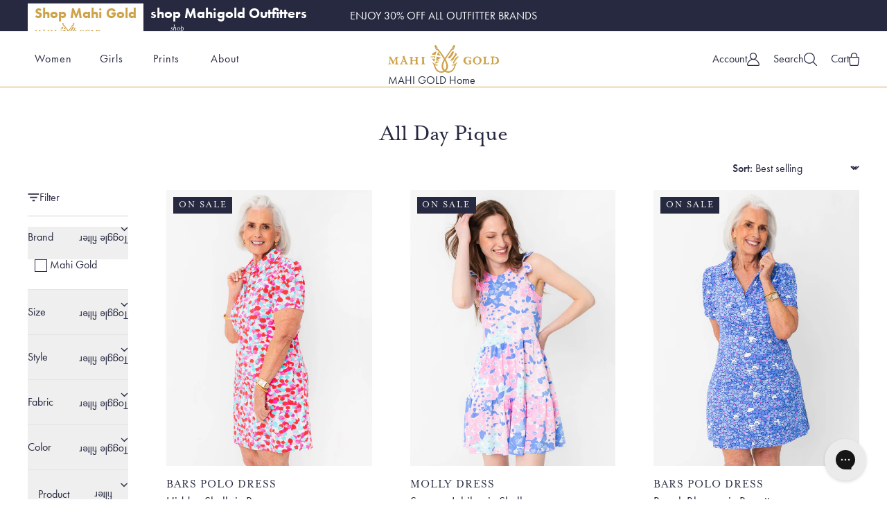

--- FILE ---
content_type: text/html; charset=utf-8
request_url: https://www.mahigold.com/
body_size: 76890
content:
<!doctype html>
<html lang="en" class="overflow-y-scroll">
  <head>
    <link rel="preconnect dns-prefetch" href="https://api.config-security.com/" crossorigin>
    <link rel="preconnect dns-prefetch" href="https://conf.config-security.com/" crossorigin>
    <link rel="preconnect dns-prefetch" href="https://whale.camera/" crossorigin>
    <!-- prettier-ignore -->
    <script>
      /* >> TriplePixel :: start*/
      window.TriplePixelData={TripleName:"mahi-gold-2017.myshopify.com",ver:"1.9",plat:"SHOPIFY",isHeadless:false},function(W,H,A,L,E,_,B,N){function O(U,T,P,H,R){void 0===R&&(R=!1),H=new XMLHttpRequest,P?(H.open("POST",U,!0),H.setRequestHeader("Content-Type","application/json")):H.open("GET",U,!0),H.send(JSON.stringify(P||{})),H.onreadystatechange=function(){4===H.readyState&&200===H.status?(R=H.responseText,U.includes(".txt")?eval(R):P||(N[B]=R)):(299<H.status||H.status<200)&&T&&!R&&(R=!0,O(U,T-1,P))}}if(N=window,!N[H+"sn"]){N[H+"sn"]=1;try{A.setItem(H,1+(0|A.getItem(H)||0)),(E=JSON.parse(A.getItem(H+"U")||"[]")).push(location.href),A.setItem(H+"U",JSON.stringify(E))}catch(e){}var i,m,p;A.getItem('"!nC`')||(_=A,A=N,A[H]||(L=function(){return Date.now().toString(36)+"_"+Math.random().toString(36)},E=A[H]=function(t,e){return"State"==t?E.s:(W=L(),(E._q=E._q||[]).push([W,t,e]),W)},E.s="Installed",E._q=[],E.ch=W,B="configSecurityConfModel",N[B]=1,O("https://conf.config-security.com/model",5),i=L(),m=A[atob("c2NyZWVu")],_.setItem("di_pmt_wt",i),p={id:i,action:"profile",avatar:_.getItem("auth-security_rand_salt_"),time:m[atob("d2lkdGg=")]+":"+m[atob("aGVpZ2h0")],host:A.TriplePixelData.TripleName,url:window.location.href,ref:document.referrer,ver:window.TriplePixelData.ver},O("https://api.config-security.com/",5,p),O("https://triplewhale-pixel.web.app/dot1.9.txt",5)))}}("","TriplePixel",localStorage);
      /* << TriplePixel :: end*/
    </script>

    <link rel="preconnect dns-prefetch" href="https://triplewhale-pixel.web.app/" crossorigin>

    <meta charset="utf-8">
    <meta http-equiv="X-UA-Compatible" content="IE=edge">
    <meta name="viewport" content="width=device-width,initial-scale=1">

    <link rel="preconnect" href="https://cdn.shopify.com" crossorigin>
    <link href="//www.mahigold.com/cdn/shop/t/41/assets/bundle.js?v=105555731121143958251738188231" as="script" type="text/javascript" rel="preload">
    <script src="//www.mahigold.com/cdn/shop/t/41/assets/bundle.js?v=105555731121143958251738188231" defer="defer"></script><link
        rel="icon"
        type="image/png"
        href="//www.mahigold.com/cdn/shop/files/MG_Favicon1.png?crop=center&height=32&v=1613515856&width=32"><title>
      Women&#39;s Beach Dresses and Resort Wear | Mahi Gold
      
      
       &ndash; MAHI GOLD
    </title>

    
      <meta name="description" content="Shop our signature print MahiGold beach dresses today! Packable Styles - Dresses for all Ages - Nautically Inspired Prints - All Made in the U.S.A.">
    

    

<meta property="og:site_name" content="MAHI GOLD">
<meta property="og:url" content="https://www.mahigold.com/">
<meta property="og:title" content="Women&#39;s Beach Dresses and Resort Wear | Mahi Gold">
<meta property="og:type" content="website">
<meta property="og:description" content="Shop our signature print MahiGold beach dresses today! Packable Styles - Dresses for all Ages - Nautically Inspired Prints - All Made in the U.S.A."><meta property="og:image" content="http://www.mahigold.com/cdn/shop/files/MAHI_LOGO_HORIZONTAL_GOLD_2_Medium_x320_aa13faac-dec7-42a9-8ab4-36f889447cd1.webp?height=628&pad_color=fff&v=1682084151&width=1200">
  <meta
    property="og:image:secure_url"
    content="https://www.mahigold.com/cdn/shop/files/MAHI_LOGO_HORIZONTAL_GOLD_2_Medium_x320_aa13faac-dec7-42a9-8ab4-36f889447cd1.webp?height=628&pad_color=fff&v=1682084151&width=1200">
  <meta property="og:image:width" content="1200">
  <meta property="og:image:height" content="628"><meta
    name="twitter:site"
    content="@mahigold"><meta name="twitter:card" content="summary_large_image">
<meta name="twitter:title" content="Women&#39;s Beach Dresses and Resort Wear | Mahi Gold">
<meta name="twitter:description" content="Shop our signature print MahiGold beach dresses today! Packable Styles - Dresses for all Ages - Nautically Inspired Prints - All Made in the U.S.A.">


    
      <link rel="canonical" href="https://www.mahigold.com/">
    

    <!-- header hook for Shopify plugins -->
    <script>window.performance && window.performance.mark && window.performance.mark('shopify.content_for_header.start');</script><meta name="google-site-verification" content="6G6Yy1zArg8Z6aQa_1OS4qtV-6xvR7DL2ob4NKpIc3E">
<meta name="facebook-domain-verification" content="3rinu01ya0j2r5yti7gp9vqz9irtfm">
<meta name="facebook-domain-verification" content="q0o246gc543s4oe18tos8k8v56wf44">
<meta id="shopify-digital-wallet" name="shopify-digital-wallet" content="/19179751/digital_wallets/dialog">
<meta name="shopify-checkout-api-token" content="1a6b1bbeac753944b40a097ad6ae40a0">
<meta id="in-context-paypal-metadata" data-shop-id="19179751" data-venmo-supported="true" data-environment="production" data-locale="en_US" data-paypal-v4="true" data-currency="USD">
<script async="async" src="/checkouts/internal/preloads.js?locale=en-US"></script>
<link rel="preconnect" href="https://shop.app" crossorigin="anonymous">
<script async="async" src="https://shop.app/checkouts/internal/preloads.js?locale=en-US&shop_id=19179751" crossorigin="anonymous"></script>
<script id="apple-pay-shop-capabilities" type="application/json">{"shopId":19179751,"countryCode":"US","currencyCode":"USD","merchantCapabilities":["supports3DS"],"merchantId":"gid:\/\/shopify\/Shop\/19179751","merchantName":"MAHI GOLD","requiredBillingContactFields":["postalAddress","email","phone"],"requiredShippingContactFields":["postalAddress","email","phone"],"shippingType":"shipping","supportedNetworks":["visa","masterCard","amex","discover","elo","jcb"],"total":{"type":"pending","label":"MAHI GOLD","amount":"1.00"},"shopifyPaymentsEnabled":true,"supportsSubscriptions":true}</script>
<script id="shopify-features" type="application/json">{"accessToken":"1a6b1bbeac753944b40a097ad6ae40a0","betas":["rich-media-storefront-analytics"],"domain":"www.mahigold.com","predictiveSearch":true,"shopId":19179751,"locale":"en"}</script>
<script>var Shopify = Shopify || {};
Shopify.shop = "mahi-gold-2017.myshopify.com";
Shopify.locale = "en";
Shopify.currency = {"active":"USD","rate":"1.0"};
Shopify.country = "US";
Shopify.theme = {"name":"mahi-gold\/main","id":137726198009,"schema_name":"Newthink","schema_version":"1.0.0","theme_store_id":null,"role":"main"};
Shopify.theme.handle = "null";
Shopify.theme.style = {"id":null,"handle":null};
Shopify.cdnHost = "www.mahigold.com/cdn";
Shopify.routes = Shopify.routes || {};
Shopify.routes.root = "/";</script>
<script type="module">!function(o){(o.Shopify=o.Shopify||{}).modules=!0}(window);</script>
<script>!function(o){function n(){var o=[];function n(){o.push(Array.prototype.slice.apply(arguments))}return n.q=o,n}var t=o.Shopify=o.Shopify||{};t.loadFeatures=n(),t.autoloadFeatures=n()}(window);</script>
<script>
  window.ShopifyPay = window.ShopifyPay || {};
  window.ShopifyPay.apiHost = "shop.app\/pay";
  window.ShopifyPay.redirectState = null;
</script>
<script id="shop-js-analytics" type="application/json">{"pageType":"index"}</script>
<script defer="defer" async type="module" src="//www.mahigold.com/cdn/shopifycloud/shop-js/modules/v2/client.init-shop-cart-sync_BT-GjEfc.en.esm.js"></script>
<script defer="defer" async type="module" src="//www.mahigold.com/cdn/shopifycloud/shop-js/modules/v2/chunk.common_D58fp_Oc.esm.js"></script>
<script defer="defer" async type="module" src="//www.mahigold.com/cdn/shopifycloud/shop-js/modules/v2/chunk.modal_xMitdFEc.esm.js"></script>
<script type="module">
  await import("//www.mahigold.com/cdn/shopifycloud/shop-js/modules/v2/client.init-shop-cart-sync_BT-GjEfc.en.esm.js");
await import("//www.mahigold.com/cdn/shopifycloud/shop-js/modules/v2/chunk.common_D58fp_Oc.esm.js");
await import("//www.mahigold.com/cdn/shopifycloud/shop-js/modules/v2/chunk.modal_xMitdFEc.esm.js");

  window.Shopify.SignInWithShop?.initShopCartSync?.({"fedCMEnabled":true,"windoidEnabled":true});

</script>
<script>
  window.Shopify = window.Shopify || {};
  if (!window.Shopify.featureAssets) window.Shopify.featureAssets = {};
  window.Shopify.featureAssets['shop-js'] = {"shop-cart-sync":["modules/v2/client.shop-cart-sync_DZOKe7Ll.en.esm.js","modules/v2/chunk.common_D58fp_Oc.esm.js","modules/v2/chunk.modal_xMitdFEc.esm.js"],"init-fed-cm":["modules/v2/client.init-fed-cm_B6oLuCjv.en.esm.js","modules/v2/chunk.common_D58fp_Oc.esm.js","modules/v2/chunk.modal_xMitdFEc.esm.js"],"shop-cash-offers":["modules/v2/client.shop-cash-offers_D2sdYoxE.en.esm.js","modules/v2/chunk.common_D58fp_Oc.esm.js","modules/v2/chunk.modal_xMitdFEc.esm.js"],"shop-login-button":["modules/v2/client.shop-login-button_QeVjl5Y3.en.esm.js","modules/v2/chunk.common_D58fp_Oc.esm.js","modules/v2/chunk.modal_xMitdFEc.esm.js"],"pay-button":["modules/v2/client.pay-button_DXTOsIq6.en.esm.js","modules/v2/chunk.common_D58fp_Oc.esm.js","modules/v2/chunk.modal_xMitdFEc.esm.js"],"shop-button":["modules/v2/client.shop-button_DQZHx9pm.en.esm.js","modules/v2/chunk.common_D58fp_Oc.esm.js","modules/v2/chunk.modal_xMitdFEc.esm.js"],"avatar":["modules/v2/client.avatar_BTnouDA3.en.esm.js"],"init-windoid":["modules/v2/client.init-windoid_CR1B-cfM.en.esm.js","modules/v2/chunk.common_D58fp_Oc.esm.js","modules/v2/chunk.modal_xMitdFEc.esm.js"],"init-shop-for-new-customer-accounts":["modules/v2/client.init-shop-for-new-customer-accounts_C_vY_xzh.en.esm.js","modules/v2/client.shop-login-button_QeVjl5Y3.en.esm.js","modules/v2/chunk.common_D58fp_Oc.esm.js","modules/v2/chunk.modal_xMitdFEc.esm.js"],"init-shop-email-lookup-coordinator":["modules/v2/client.init-shop-email-lookup-coordinator_BI7n9ZSv.en.esm.js","modules/v2/chunk.common_D58fp_Oc.esm.js","modules/v2/chunk.modal_xMitdFEc.esm.js"],"init-shop-cart-sync":["modules/v2/client.init-shop-cart-sync_BT-GjEfc.en.esm.js","modules/v2/chunk.common_D58fp_Oc.esm.js","modules/v2/chunk.modal_xMitdFEc.esm.js"],"shop-toast-manager":["modules/v2/client.shop-toast-manager_DiYdP3xc.en.esm.js","modules/v2/chunk.common_D58fp_Oc.esm.js","modules/v2/chunk.modal_xMitdFEc.esm.js"],"init-customer-accounts":["modules/v2/client.init-customer-accounts_D9ZNqS-Q.en.esm.js","modules/v2/client.shop-login-button_QeVjl5Y3.en.esm.js","modules/v2/chunk.common_D58fp_Oc.esm.js","modules/v2/chunk.modal_xMitdFEc.esm.js"],"init-customer-accounts-sign-up":["modules/v2/client.init-customer-accounts-sign-up_iGw4briv.en.esm.js","modules/v2/client.shop-login-button_QeVjl5Y3.en.esm.js","modules/v2/chunk.common_D58fp_Oc.esm.js","modules/v2/chunk.modal_xMitdFEc.esm.js"],"shop-follow-button":["modules/v2/client.shop-follow-button_CqMgW2wH.en.esm.js","modules/v2/chunk.common_D58fp_Oc.esm.js","modules/v2/chunk.modal_xMitdFEc.esm.js"],"checkout-modal":["modules/v2/client.checkout-modal_xHeaAweL.en.esm.js","modules/v2/chunk.common_D58fp_Oc.esm.js","modules/v2/chunk.modal_xMitdFEc.esm.js"],"shop-login":["modules/v2/client.shop-login_D91U-Q7h.en.esm.js","modules/v2/chunk.common_D58fp_Oc.esm.js","modules/v2/chunk.modal_xMitdFEc.esm.js"],"lead-capture":["modules/v2/client.lead-capture_BJmE1dJe.en.esm.js","modules/v2/chunk.common_D58fp_Oc.esm.js","modules/v2/chunk.modal_xMitdFEc.esm.js"],"payment-terms":["modules/v2/client.payment-terms_Ci9AEqFq.en.esm.js","modules/v2/chunk.common_D58fp_Oc.esm.js","modules/v2/chunk.modal_xMitdFEc.esm.js"]};
</script>
<script>(function() {
  var isLoaded = false;
  function asyncLoad() {
    if (isLoaded) return;
    isLoaded = true;
    var urls = ["https:\/\/config.gorgias.chat\/bundle-loader\/01GYFG5TSHW1PPWATE39Y25ZBQ?source=shopify1click\u0026shop=mahi-gold-2017.myshopify.com","https:\/\/static.shareasale.com\/json\/shopify\/shareasale-tracking.js?sasmid=136143\u0026ssmtid=19038\u0026shop=mahi-gold-2017.myshopify.com","https:\/\/cdn.9gtb.com\/loader.js?g_cvt_id=1322e14f-97b0-4b89-88de-51fcb887a161\u0026shop=mahi-gold-2017.myshopify.com"];
    for (var i = 0; i < urls.length; i++) {
      var s = document.createElement('script');
      s.type = 'text/javascript';
      s.async = true;
      s.src = urls[i];
      var x = document.getElementsByTagName('script')[0];
      x.parentNode.insertBefore(s, x);
    }
  };
  if(window.attachEvent) {
    window.attachEvent('onload', asyncLoad);
  } else {
    window.addEventListener('load', asyncLoad, false);
  }
})();</script>
<script id="__st">var __st={"a":19179751,"offset":-18000,"reqid":"c28a6880-5fb2-4100-83c9-6067d1370ecb-1769383853","pageurl":"www.mahigold.com\/","u":"eeae6a223971","p":"home"};</script>
<script>window.ShopifyPaypalV4VisibilityTracking = true;</script>
<script id="captcha-bootstrap">!function(){'use strict';const t='contact',e='account',n='new_comment',o=[[t,t],['blogs',n],['comments',n],[t,'customer']],c=[[e,'customer_login'],[e,'guest_login'],[e,'recover_customer_password'],[e,'create_customer']],r=t=>t.map((([t,e])=>`form[action*='/${t}']:not([data-nocaptcha='true']) input[name='form_type'][value='${e}']`)).join(','),a=t=>()=>t?[...document.querySelectorAll(t)].map((t=>t.form)):[];function s(){const t=[...o],e=r(t);return a(e)}const i='password',u='form_key',d=['recaptcha-v3-token','g-recaptcha-response','h-captcha-response',i],f=()=>{try{return window.sessionStorage}catch{return}},m='__shopify_v',_=t=>t.elements[u];function p(t,e,n=!1){try{const o=window.sessionStorage,c=JSON.parse(o.getItem(e)),{data:r}=function(t){const{data:e,action:n}=t;return t[m]||n?{data:e,action:n}:{data:t,action:n}}(c);for(const[e,n]of Object.entries(r))t.elements[e]&&(t.elements[e].value=n);n&&o.removeItem(e)}catch(o){console.error('form repopulation failed',{error:o})}}const l='form_type',E='cptcha';function T(t){t.dataset[E]=!0}const w=window,h=w.document,L='Shopify',v='ce_forms',y='captcha';let A=!1;((t,e)=>{const n=(g='f06e6c50-85a8-45c8-87d0-21a2b65856fe',I='https://cdn.shopify.com/shopifycloud/storefront-forms-hcaptcha/ce_storefront_forms_captcha_hcaptcha.v1.5.2.iife.js',D={infoText:'Protected by hCaptcha',privacyText:'Privacy',termsText:'Terms'},(t,e,n)=>{const o=w[L][v],c=o.bindForm;if(c)return c(t,g,e,D).then(n);var r;o.q.push([[t,g,e,D],n]),r=I,A||(h.body.append(Object.assign(h.createElement('script'),{id:'captcha-provider',async:!0,src:r})),A=!0)});var g,I,D;w[L]=w[L]||{},w[L][v]=w[L][v]||{},w[L][v].q=[],w[L][y]=w[L][y]||{},w[L][y].protect=function(t,e){n(t,void 0,e),T(t)},Object.freeze(w[L][y]),function(t,e,n,w,h,L){const[v,y,A,g]=function(t,e,n){const i=e?o:[],u=t?c:[],d=[...i,...u],f=r(d),m=r(i),_=r(d.filter((([t,e])=>n.includes(e))));return[a(f),a(m),a(_),s()]}(w,h,L),I=t=>{const e=t.target;return e instanceof HTMLFormElement?e:e&&e.form},D=t=>v().includes(t);t.addEventListener('submit',(t=>{const e=I(t);if(!e)return;const n=D(e)&&!e.dataset.hcaptchaBound&&!e.dataset.recaptchaBound,o=_(e),c=g().includes(e)&&(!o||!o.value);(n||c)&&t.preventDefault(),c&&!n&&(function(t){try{if(!f())return;!function(t){const e=f();if(!e)return;const n=_(t);if(!n)return;const o=n.value;o&&e.removeItem(o)}(t);const e=Array.from(Array(32),(()=>Math.random().toString(36)[2])).join('');!function(t,e){_(t)||t.append(Object.assign(document.createElement('input'),{type:'hidden',name:u})),t.elements[u].value=e}(t,e),function(t,e){const n=f();if(!n)return;const o=[...t.querySelectorAll(`input[type='${i}']`)].map((({name:t})=>t)),c=[...d,...o],r={};for(const[a,s]of new FormData(t).entries())c.includes(a)||(r[a]=s);n.setItem(e,JSON.stringify({[m]:1,action:t.action,data:r}))}(t,e)}catch(e){console.error('failed to persist form',e)}}(e),e.submit())}));const S=(t,e)=>{t&&!t.dataset[E]&&(n(t,e.some((e=>e===t))),T(t))};for(const o of['focusin','change'])t.addEventListener(o,(t=>{const e=I(t);D(e)&&S(e,y())}));const B=e.get('form_key'),M=e.get(l),P=B&&M;t.addEventListener('DOMContentLoaded',(()=>{const t=y();if(P)for(const e of t)e.elements[l].value===M&&p(e,B);[...new Set([...A(),...v().filter((t=>'true'===t.dataset.shopifyCaptcha))])].forEach((e=>S(e,t)))}))}(h,new URLSearchParams(w.location.search),n,t,e,['guest_login'])})(!0,!0)}();</script>
<script integrity="sha256-4kQ18oKyAcykRKYeNunJcIwy7WH5gtpwJnB7kiuLZ1E=" data-source-attribution="shopify.loadfeatures" defer="defer" src="//www.mahigold.com/cdn/shopifycloud/storefront/assets/storefront/load_feature-a0a9edcb.js" crossorigin="anonymous"></script>
<script crossorigin="anonymous" defer="defer" src="//www.mahigold.com/cdn/shopifycloud/storefront/assets/shopify_pay/storefront-65b4c6d7.js?v=20250812"></script>
<script data-source-attribution="shopify.dynamic_checkout.dynamic.init">var Shopify=Shopify||{};Shopify.PaymentButton=Shopify.PaymentButton||{isStorefrontPortableWallets:!0,init:function(){window.Shopify.PaymentButton.init=function(){};var t=document.createElement("script");t.src="https://www.mahigold.com/cdn/shopifycloud/portable-wallets/latest/portable-wallets.en.js",t.type="module",document.head.appendChild(t)}};
</script>
<script data-source-attribution="shopify.dynamic_checkout.buyer_consent">
  function portableWalletsHideBuyerConsent(e){var t=document.getElementById("shopify-buyer-consent"),n=document.getElementById("shopify-subscription-policy-button");t&&n&&(t.classList.add("hidden"),t.setAttribute("aria-hidden","true"),n.removeEventListener("click",e))}function portableWalletsShowBuyerConsent(e){var t=document.getElementById("shopify-buyer-consent"),n=document.getElementById("shopify-subscription-policy-button");t&&n&&(t.classList.remove("hidden"),t.removeAttribute("aria-hidden"),n.addEventListener("click",e))}window.Shopify?.PaymentButton&&(window.Shopify.PaymentButton.hideBuyerConsent=portableWalletsHideBuyerConsent,window.Shopify.PaymentButton.showBuyerConsent=portableWalletsShowBuyerConsent);
</script>
<script data-source-attribution="shopify.dynamic_checkout.cart.bootstrap">document.addEventListener("DOMContentLoaded",(function(){function t(){return document.querySelector("shopify-accelerated-checkout-cart, shopify-accelerated-checkout")}if(t())Shopify.PaymentButton.init();else{new MutationObserver((function(e,n){t()&&(Shopify.PaymentButton.init(),n.disconnect())})).observe(document.body,{childList:!0,subtree:!0})}}));
</script>
<link id="shopify-accelerated-checkout-styles" rel="stylesheet" media="screen" href="https://www.mahigold.com/cdn/shopifycloud/portable-wallets/latest/accelerated-checkout-backwards-compat.css" crossorigin="anonymous">
<style id="shopify-accelerated-checkout-cart">
        #shopify-buyer-consent {
  margin-top: 1em;
  display: inline-block;
  width: 100%;
}

#shopify-buyer-consent.hidden {
  display: none;
}

#shopify-subscription-policy-button {
  background: none;
  border: none;
  padding: 0;
  text-decoration: underline;
  font-size: inherit;
  cursor: pointer;
}

#shopify-subscription-policy-button::before {
  box-shadow: none;
}

      </style>

<script>window.performance && window.performance.mark && window.performance.mark('shopify.content_for_header.end');</script>

    <link href="//www.mahigold.com/cdn/shop/t/41/assets/bundle.css?v=176208557448818176571738188231" rel="stylesheet" type="text/css" media="all" />
    <link href="https://use.typekit.net/itb7rmk.css" rel="stylesheet" type="text/css" media="all" />
    <script>
      window.NewThink = {
        STOREFRONT_ACCESS: `5cce289bbc8252a34383af5a052e37b8`,
        REBUY_API_KEY: `620ac77bbae52e956045d61ee39ca34eadc36a66`,
        MONEY_FORMAT: '${{amount}}',
      };
    </script>
  <!-- BEGIN app block: shopify://apps/consentmo-gdpr/blocks/gdpr_cookie_consent/4fbe573f-a377-4fea-9801-3ee0858cae41 -->


<!-- END app block --><!-- BEGIN app block: shopify://apps/okendo/blocks/theme-settings/bb689e69-ea70-4661-8fb7-ad24a2e23c29 --><!-- BEGIN app snippet: header-metafields -->










    <style data-oke-reviews-version="0.82.1" type="text/css" data-href="https://d3hw6dc1ow8pp2.cloudfront.net/reviews-widget-plus/css/okendo-reviews-styles.9d163ae1.css"></style><style data-oke-reviews-version="0.82.1" type="text/css" data-href="https://d3hw6dc1ow8pp2.cloudfront.net/reviews-widget-plus/css/modules/okendo-star-rating.4cb378a8.css"></style><style data-oke-reviews-version="0.82.1" type="text/css" data-href="https://d3hw6dc1ow8pp2.cloudfront.net/reviews-widget-plus/css/modules/okendo-reviews-keywords.0942444f.css"></style><style data-oke-reviews-version="0.82.1" type="text/css" data-href="https://d3hw6dc1ow8pp2.cloudfront.net/reviews-widget-plus/css/modules/okendo-reviews-summary.a0c9d7d6.css"></style><style type="text/css">.okeReviews[data-oke-container],div.okeReviews{font-size:14px;font-size:var(--oke-text-regular);font-weight:400;font-family:var(--oke-text-fontFamily);line-height:1.6}.okeReviews[data-oke-container] *,.okeReviews[data-oke-container] :after,.okeReviews[data-oke-container] :before,div.okeReviews *,div.okeReviews :after,div.okeReviews :before{box-sizing:border-box}.okeReviews[data-oke-container] h1,.okeReviews[data-oke-container] h2,.okeReviews[data-oke-container] h3,.okeReviews[data-oke-container] h4,.okeReviews[data-oke-container] h5,.okeReviews[data-oke-container] h6,div.okeReviews h1,div.okeReviews h2,div.okeReviews h3,div.okeReviews h4,div.okeReviews h5,div.okeReviews h6{font-size:1em;font-weight:400;line-height:1.4;margin:0}.okeReviews[data-oke-container] ul,div.okeReviews ul{padding:0;margin:0}.okeReviews[data-oke-container] li,div.okeReviews li{list-style-type:none;padding:0}.okeReviews[data-oke-container] p,div.okeReviews p{line-height:1.8;margin:0 0 4px}.okeReviews[data-oke-container] p:last-child,div.okeReviews p:last-child{margin-bottom:0}.okeReviews[data-oke-container] a,div.okeReviews a{text-decoration:none;color:inherit}.okeReviews[data-oke-container] button,div.okeReviews button{border-radius:0;border:0;box-shadow:none;margin:0;width:auto;min-width:auto;padding:0;background-color:transparent;min-height:auto}.okeReviews[data-oke-container] button,.okeReviews[data-oke-container] input,.okeReviews[data-oke-container] select,.okeReviews[data-oke-container] textarea,div.okeReviews button,div.okeReviews input,div.okeReviews select,div.okeReviews textarea{font-family:inherit;font-size:1em}.okeReviews[data-oke-container] label,.okeReviews[data-oke-container] select,div.okeReviews label,div.okeReviews select{display:inline}.okeReviews[data-oke-container] select,div.okeReviews select{width:auto}.okeReviews[data-oke-container] article,.okeReviews[data-oke-container] aside,div.okeReviews article,div.okeReviews aside{margin:0}.okeReviews[data-oke-container] table,div.okeReviews table{background:transparent;border:0;border-collapse:collapse;border-spacing:0;font-family:inherit;font-size:1em;table-layout:auto}.okeReviews[data-oke-container] table td,.okeReviews[data-oke-container] table th,.okeReviews[data-oke-container] table tr,div.okeReviews table td,div.okeReviews table th,div.okeReviews table tr{border:0;font-family:inherit;font-size:1em}.okeReviews[data-oke-container] table td,.okeReviews[data-oke-container] table th,div.okeReviews table td,div.okeReviews table th{background:transparent;font-weight:400;letter-spacing:normal;padding:0;text-align:left;text-transform:none;vertical-align:middle}.okeReviews[data-oke-container] table tr:hover td,.okeReviews[data-oke-container] table tr:hover th,div.okeReviews table tr:hover td,div.okeReviews table tr:hover th{background:transparent}.okeReviews[data-oke-container] fieldset,div.okeReviews fieldset{border:0;padding:0;margin:0;min-width:0}.okeReviews[data-oke-container] img,.okeReviews[data-oke-container] svg,div.okeReviews img,div.okeReviews svg{max-width:none}.okeReviews[data-oke-container] div:empty,div.okeReviews div:empty{display:block}.okeReviews[data-oke-container] .oke-icon:before,div.okeReviews .oke-icon:before{font-family:oke-widget-icons!important;font-style:normal;font-weight:400;font-variant:normal;text-transform:none;line-height:1;-webkit-font-smoothing:antialiased;-moz-osx-font-smoothing:grayscale;color:inherit}.okeReviews[data-oke-container] .oke-icon--select-arrow:before,div.okeReviews .oke-icon--select-arrow:before{content:""}.okeReviews[data-oke-container] .oke-icon--loading:before,div.okeReviews .oke-icon--loading:before{content:""}.okeReviews[data-oke-container] .oke-icon--pencil:before,div.okeReviews .oke-icon--pencil:before{content:""}.okeReviews[data-oke-container] .oke-icon--filter:before,div.okeReviews .oke-icon--filter:before{content:""}.okeReviews[data-oke-container] .oke-icon--play:before,div.okeReviews .oke-icon--play:before{content:""}.okeReviews[data-oke-container] .oke-icon--tick-circle:before,div.okeReviews .oke-icon--tick-circle:before{content:""}.okeReviews[data-oke-container] .oke-icon--chevron-left:before,div.okeReviews .oke-icon--chevron-left:before{content:""}.okeReviews[data-oke-container] .oke-icon--chevron-right:before,div.okeReviews .oke-icon--chevron-right:before{content:""}.okeReviews[data-oke-container] .oke-icon--thumbs-down:before,div.okeReviews .oke-icon--thumbs-down:before{content:""}.okeReviews[data-oke-container] .oke-icon--thumbs-up:before,div.okeReviews .oke-icon--thumbs-up:before{content:""}.okeReviews[data-oke-container] .oke-icon--close:before,div.okeReviews .oke-icon--close:before{content:""}.okeReviews[data-oke-container] .oke-icon--chevron-up:before,div.okeReviews .oke-icon--chevron-up:before{content:""}.okeReviews[data-oke-container] .oke-icon--chevron-down:before,div.okeReviews .oke-icon--chevron-down:before{content:""}.okeReviews[data-oke-container] .oke-icon--star:before,div.okeReviews .oke-icon--star:before{content:""}.okeReviews[data-oke-container] .oke-icon--magnifying-glass:before,div.okeReviews .oke-icon--magnifying-glass:before{content:""}@font-face{font-family:oke-widget-icons;src:url(https://d3hw6dc1ow8pp2.cloudfront.net/reviews-widget-plus/fonts/oke-widget-icons.ttf) format("truetype"),url(https://d3hw6dc1ow8pp2.cloudfront.net/reviews-widget-plus/fonts/oke-widget-icons.woff) format("woff"),url(https://d3hw6dc1ow8pp2.cloudfront.net/reviews-widget-plus/img/oke-widget-icons.bc0d6b0a.svg) format("svg");font-weight:400;font-style:normal;font-display:block}.okeReviews[data-oke-container] .oke-button,div.okeReviews .oke-button{display:inline-block;border-style:solid;border-color:var(--oke-button-borderColor);border-width:var(--oke-button-borderWidth);background-color:var(--oke-button-backgroundColor);line-height:1;padding:12px 24px;margin:0;border-radius:var(--oke-button-borderRadius);color:var(--oke-button-textColor);text-align:center;position:relative;font-weight:var(--oke-button-fontWeight);font-size:var(--oke-button-fontSize);font-family:var(--oke-button-fontFamily);outline:0}.okeReviews[data-oke-container] .oke-button-text,.okeReviews[data-oke-container] .oke-button .oke-icon,div.okeReviews .oke-button-text,div.okeReviews .oke-button .oke-icon{line-height:1}.okeReviews[data-oke-container] .oke-button.oke-is-loading,div.okeReviews .oke-button.oke-is-loading{position:relative}.okeReviews[data-oke-container] .oke-button.oke-is-loading:before,div.okeReviews .oke-button.oke-is-loading:before{font-family:oke-widget-icons!important;font-style:normal;font-weight:400;font-variant:normal;text-transform:none;line-height:1;-webkit-font-smoothing:antialiased;-moz-osx-font-smoothing:grayscale;content:"";color:undefined;font-size:12px;display:inline-block;animation:oke-spin 1s linear infinite;position:absolute;width:12px;height:12px;top:0;left:0;bottom:0;right:0;margin:auto}.okeReviews[data-oke-container] .oke-button.oke-is-loading>*,div.okeReviews .oke-button.oke-is-loading>*{opacity:0}.okeReviews[data-oke-container] .oke-button.oke-is-active,div.okeReviews .oke-button.oke-is-active{background-color:var(--oke-button-backgroundColorActive);color:var(--oke-button-textColorActive);border-color:var(--oke-button-borderColorActive)}.okeReviews[data-oke-container] .oke-button:not(.oke-is-loading),div.okeReviews .oke-button:not(.oke-is-loading){cursor:pointer}.okeReviews[data-oke-container] .oke-button:not(.oke-is-loading):not(.oke-is-active):hover,div.okeReviews .oke-button:not(.oke-is-loading):not(.oke-is-active):hover{background-color:var(--oke-button-backgroundColorHover);color:var(--oke-button-textColorHover);border-color:var(--oke-button-borderColorHover);box-shadow:0 0 0 2px var(--oke-button-backgroundColorHover)}.okeReviews[data-oke-container] .oke-button:not(.oke-is-loading):not(.oke-is-active):active,.okeReviews[data-oke-container] .oke-button:not(.oke-is-loading):not(.oke-is-active):hover:active,div.okeReviews .oke-button:not(.oke-is-loading):not(.oke-is-active):active,div.okeReviews .oke-button:not(.oke-is-loading):not(.oke-is-active):hover:active{background-color:var(--oke-button-backgroundColorActive);color:var(--oke-button-textColorActive);border-color:var(--oke-button-borderColorActive)}.okeReviews[data-oke-container] .oke-title,div.okeReviews .oke-title{font-weight:var(--oke-title-fontWeight);font-size:var(--oke-title-fontSize);font-family:var(--oke-title-fontFamily)}.okeReviews[data-oke-container] .oke-bodyText,div.okeReviews .oke-bodyText{font-weight:var(--oke-bodyText-fontWeight);font-size:var(--oke-bodyText-fontSize);font-family:var(--oke-bodyText-fontFamily)}.okeReviews[data-oke-container] .oke-linkButton,div.okeReviews .oke-linkButton{cursor:pointer;font-weight:700;pointer-events:auto;text-decoration:underline}.okeReviews[data-oke-container] .oke-linkButton:hover,div.okeReviews .oke-linkButton:hover{text-decoration:none}.okeReviews[data-oke-container] .oke-readMore,div.okeReviews .oke-readMore{cursor:pointer;color:inherit;text-decoration:underline}.okeReviews[data-oke-container] .oke-select,div.okeReviews .oke-select{cursor:pointer;background-repeat:no-repeat;background-position-x:100%;background-position-y:50%;border:none;padding:0 24px 0 12px;-moz-appearance:none;appearance:none;color:inherit;-webkit-appearance:none;background-color:transparent;background-image:url("data:image/svg+xml;charset=utf-8,%3Csvg fill='currentColor' xmlns='http://www.w3.org/2000/svg' viewBox='0 0 24 24'%3E%3Cpath d='M7 10l5 5 5-5z'/%3E%3Cpath d='M0 0h24v24H0z' fill='none'/%3E%3C/svg%3E");outline-offset:4px}.okeReviews[data-oke-container] .oke-select:disabled,div.okeReviews .oke-select:disabled{background-color:transparent;background-image:url("data:image/svg+xml;charset=utf-8,%3Csvg fill='%239a9db1' xmlns='http://www.w3.org/2000/svg' viewBox='0 0 24 24'%3E%3Cpath d='M7 10l5 5 5-5z'/%3E%3Cpath d='M0 0h24v24H0z' fill='none'/%3E%3C/svg%3E")}.okeReviews[data-oke-container] .oke-loader,div.okeReviews .oke-loader{position:relative}.okeReviews[data-oke-container] .oke-loader:before,div.okeReviews .oke-loader:before{font-family:oke-widget-icons!important;font-style:normal;font-weight:400;font-variant:normal;text-transform:none;line-height:1;-webkit-font-smoothing:antialiased;-moz-osx-font-smoothing:grayscale;content:"";color:var(--oke-text-secondaryColor);font-size:12px;display:inline-block;animation:oke-spin 1s linear infinite;position:absolute;width:12px;height:12px;top:0;left:0;bottom:0;right:0;margin:auto}.okeReviews[data-oke-container] .oke-a11yText,div.okeReviews .oke-a11yText{border:0;clip:rect(0 0 0 0);height:1px;margin:-1px;overflow:hidden;padding:0;position:absolute;width:1px}.okeReviews[data-oke-container] .oke-hidden,div.okeReviews .oke-hidden{display:none}.okeReviews[data-oke-container] .oke-modal,div.okeReviews .oke-modal{bottom:0;left:0;overflow:auto;position:fixed;right:0;top:0;z-index:2147483647;max-height:100%;background-color:rgba(0,0,0,.5);padding:40px 0 32px}@media only screen and (min-width:1024px){.okeReviews[data-oke-container] .oke-modal,div.okeReviews .oke-modal{display:flex;align-items:center;padding:48px 0}}.okeReviews[data-oke-container] .oke-modal ::-moz-selection,div.okeReviews .oke-modal ::-moz-selection{background-color:rgba(39,45,69,.2)}.okeReviews[data-oke-container] .oke-modal ::selection,div.okeReviews .oke-modal ::selection{background-color:rgba(39,45,69,.2)}.okeReviews[data-oke-container] .oke-modal,.okeReviews[data-oke-container] .oke-modal p,div.okeReviews .oke-modal,div.okeReviews .oke-modal p{color:#272d45}.okeReviews[data-oke-container] .oke-modal-content,div.okeReviews .oke-modal-content{background-color:#fff;margin:auto;position:relative;will-change:transform,opacity;width:calc(100% - 64px)}@media only screen and (min-width:1024px){.okeReviews[data-oke-container] .oke-modal-content,div.okeReviews .oke-modal-content{max-width:1000px}}.okeReviews[data-oke-container] .oke-modal-close,div.okeReviews .oke-modal-close{cursor:pointer;position:absolute;width:32px;height:32px;top:-32px;padding:4px;right:-4px;line-height:1}.okeReviews[data-oke-container] .oke-modal-close:before,div.okeReviews .oke-modal-close:before{font-family:oke-widget-icons!important;font-style:normal;font-weight:400;font-variant:normal;text-transform:none;line-height:1;-webkit-font-smoothing:antialiased;-moz-osx-font-smoothing:grayscale;content:"";color:#fff;font-size:24px;display:inline-block;width:24px;height:24px}.okeReviews[data-oke-container] .oke-modal-overlay,div.okeReviews .oke-modal-overlay{background-color:rgba(43,46,56,.9)}@media only screen and (min-width:1024px){.okeReviews[data-oke-container] .oke-modal--large .oke-modal-content,div.okeReviews .oke-modal--large .oke-modal-content{max-width:1200px}}.okeReviews[data-oke-container] .oke-modal .oke-helpful,.okeReviews[data-oke-container] .oke-modal .oke-helpful-vote-button,.okeReviews[data-oke-container] .oke-modal .oke-reviewContent-date,div.okeReviews .oke-modal .oke-helpful,div.okeReviews .oke-modal .oke-helpful-vote-button,div.okeReviews .oke-modal .oke-reviewContent-date{color:#676986}.oke-modal .okeReviews[data-oke-container].oke-w,.oke-modal div.okeReviews.oke-w{color:#272d45}.okeReviews[data-oke-container] .oke-tag,div.okeReviews .oke-tag{align-items:center;color:#272d45;display:flex;font-size:var(--oke-text-small);font-weight:600;text-align:left;position:relative;z-index:2;background-color:#f4f4f6;padding:4px 6px;border:none;border-radius:4px;gap:6px;line-height:1}.okeReviews[data-oke-container] .oke-tag svg,div.okeReviews .oke-tag svg{fill:currentColor;height:1rem}.okeReviews[data-oke-container] .hooper,div.okeReviews .hooper{height:auto}.okeReviews--left{text-align:left}.okeReviews--right{text-align:right}.okeReviews--center{text-align:center}.okeReviews :not([tabindex="-1"]):focus-visible{outline:5px auto highlight;outline:5px auto -webkit-focus-ring-color}.is-oke-modalOpen{overflow:hidden!important}img.oke-is-error{background-color:var(--oke-shadingColor);background-size:cover;background-position:50% 50%;box-shadow:inset 0 0 0 1px var(--oke-border-color)}@keyframes oke-spin{0%{transform:rotate(0deg)}to{transform:rotate(1turn)}}@keyframes oke-fade-in{0%{opacity:0}to{opacity:1}}
.oke-stars{line-height:1;position:relative;display:inline-block}.oke-stars-background svg{overflow:visible}.oke-stars-foreground{overflow:hidden;position:absolute;top:0;left:0}.oke-sr{display:inline-block;padding-top:var(--oke-starRating-spaceAbove);padding-bottom:var(--oke-starRating-spaceBelow)}.oke-sr .oke-is-clickable{cursor:pointer}.oke-sr--hidden{display:none}.oke-sr-count,.oke-sr-rating,.oke-sr-stars{display:inline-block;vertical-align:middle}.oke-sr-stars{line-height:1;margin-right:8px}.oke-sr-rating{display:none}.oke-sr-count--brackets:before{content:"("}.oke-sr-count--brackets:after{content:")"}
.oke-rk{display:block}.okeReviews[data-oke-container] .oke-reviewsKeywords-heading,div.okeReviews .oke-reviewsKeywords-heading{font-weight:700;margin-bottom:8px}.okeReviews[data-oke-container] .oke-reviewsKeywords-heading-skeleton,div.okeReviews .oke-reviewsKeywords-heading-skeleton{height:calc(var(--oke-button-fontSize) + 4px);width:150px}.okeReviews[data-oke-container] .oke-reviewsKeywords-list,div.okeReviews .oke-reviewsKeywords-list{display:inline-flex;align-items:center;flex-wrap:wrap;gap:4px}.okeReviews[data-oke-container] .oke-reviewsKeywords-list-category,div.okeReviews .oke-reviewsKeywords-list-category{background-color:var(--oke-filter-backgroundColor);color:var(--oke-filter-textColor);border:1px solid var(--oke-filter-borderColor);border-radius:var(--oke-filter-borderRadius);padding:6px 16px;transition:background-color .1s ease-out,border-color .1s ease-out;white-space:nowrap}.okeReviews[data-oke-container] .oke-reviewsKeywords-list-category.oke-is-clickable,div.okeReviews .oke-reviewsKeywords-list-category.oke-is-clickable{cursor:pointer}.okeReviews[data-oke-container] .oke-reviewsKeywords-list-category.oke-is-active,div.okeReviews .oke-reviewsKeywords-list-category.oke-is-active{background-color:var(--oke-filter-backgroundColorActive);color:var(--oke-filter-textColorActive);border-color:var(--oke-filter-borderColorActive)}.okeReviews[data-oke-container] .oke-reviewsKeywords .oke-translateButton,div.okeReviews .oke-reviewsKeywords .oke-translateButton{margin-top:12px}
.oke-rs{display:block}.oke-rs .oke-reviewsSummary.oke-is-preRender .oke-reviewsSummary-summary{-webkit-mask:linear-gradient(180deg,#000 0,#000 40%,transparent 95%,transparent 0) 100% 50%/100% 100% repeat-x;mask:linear-gradient(180deg,#000 0,#000 40%,transparent 95%,transparent 0) 100% 50%/100% 100% repeat-x;max-height:150px}.okeReviews[data-oke-container] .oke-reviewsSummary .oke-tooltip,div.okeReviews .oke-reviewsSummary .oke-tooltip{display:inline-block;font-weight:400}.okeReviews[data-oke-container] .oke-reviewsSummary .oke-tooltip-trigger,div.okeReviews .oke-reviewsSummary .oke-tooltip-trigger{height:15px;width:15px;overflow:hidden;transform:translateY(-10%)}.okeReviews[data-oke-container] .oke-reviewsSummary-heading,div.okeReviews .oke-reviewsSummary-heading{align-items:center;-moz-column-gap:4px;column-gap:4px;display:inline-flex;font-weight:700;margin-bottom:8px}.okeReviews[data-oke-container] .oke-reviewsSummary-heading-skeleton,div.okeReviews .oke-reviewsSummary-heading-skeleton{height:calc(var(--oke-button-fontSize) + 4px);width:150px}.okeReviews[data-oke-container] .oke-reviewsSummary-icon,div.okeReviews .oke-reviewsSummary-icon{fill:currentColor;font-size:14px}.okeReviews[data-oke-container] .oke-reviewsSummary-icon svg,div.okeReviews .oke-reviewsSummary-icon svg{vertical-align:baseline}.okeReviews[data-oke-container] .oke-reviewsSummary-summary.oke-is-truncated,div.okeReviews .oke-reviewsSummary-summary.oke-is-truncated{display:-webkit-box;-webkit-box-orient:vertical;overflow:hidden;text-overflow:ellipsis}</style>

    <script type="application/json" id="oke-reviews-settings">{"subscriberId":"c0f02deb-dc6c-436e-95c3-463535784591","analyticsSettings":{"isWidgetOnScreenTrackingEnabled":false,"provider":"none"},"locale":"en","localeAndVariant":{"code":"en"},"matchCustomerLocale":false,"widgetSettings":{"global":{"dateSettings":{"format":{"type":"relative"}},"hideOkendoBranding":true,"stars":{"backgroundColor":"#E5E5E5","foregroundColor":"#CEA248","interspace":2,"shape":{"type":"default"},"showBorder":false},"showIncentiveIndicator":false,"searchEnginePaginationEnabled":false,"font":{"fontType":"inherit-from-page"}},"homepageCarousel":{"slidesPerPage":{"large":3,"medium":2},"totalSlides":12,"scrollBehaviour":"slide","style":{"showDates":true,"border":{"color":"#E5E5EB","width":{"value":1,"unit":"px"}},"headingFont":{"hasCustomFontSettings":false},"bodyFont":{"hasCustomFontSettings":false},"arrows":{"color":"#676986","size":{"value":24,"unit":"px"},"enabled":true},"avatar":{"backgroundColor":"#E5E5EB","placeholderTextColor":"#2C3E50","size":{"value":48,"unit":"px"},"enabled":true},"media":{"size":{"value":80,"unit":"px"},"imageGap":{"value":4,"unit":"px"},"enabled":true},"stars":{"height":{"value":18,"unit":"px"}},"productImageSize":{"value":48,"unit":"px"},"layout":{"name":"default","reviewDetailsPosition":"below","showProductName":false,"showAttributeBars":false,"showProductDetails":"only-when-grouped"},"highlightColor":"#0E7A82","spaceAbove":{"value":20,"unit":"px"},"text":{"primaryColor":"#2C3E50","fontSizeRegular":{"value":14,"unit":"px"},"fontSizeSmall":{"value":12,"unit":"px"},"secondaryColor":"#676986"},"spaceBelow":{"value":20,"unit":"px"}},"defaultSort":"rating desc","autoPlay":false,"truncation":{"bodyMaxLines":4,"enabled":true,"truncateAll":false}},"mediaCarousel":{"minimumImages":1,"linkText":"Read More","autoPlay":false,"slideSize":"medium","arrowPosition":"outside"},"mediaGrid":{"gridStyleDesktop":{"layout":"default-desktop"},"gridStyleMobile":{"layout":"default-mobile"},"showMoreArrow":{"arrowColor":"#676986","enabled":true,"backgroundColor":"#f4f4f6"},"linkText":"Read More","infiniteScroll":false,"gapSize":{"value":10,"unit":"px"}},"questions":{"initialPageSize":6,"loadMorePageSize":6},"reviewsBadge":{"layout":"large","colorScheme":"dark"},"reviewsTab":{"enabled":false},"reviewsWidget":{"tabs":{"reviews":true,"questions":false},"header":{"columnDistribution":"space-between","verticalAlignment":"top","blocks":[{"columnWidth":"one-third","modules":[{"name":"rating-average","layout":"one-line"}],"textAlignment":"left"},{"columnWidth":"two-thirds","modules":[{"name":"media-carousel","imageGap":{"value":4,"unit":"px"},"imageHeight":{"value":120,"unit":"px"}}],"textAlignment":"left"}]},"style":{"showDates":true,"border":{"color":"#1A375D","width":{"value":0,"unit":"px"}},"bodyFont":{"hasCustomFontSettings":false},"headingFont":{"hasCustomFontSettings":false},"filters":{"backgroundColorActive":"#1A375D","backgroundColor":"#FFFFFF","borderColor":"#1A375D","borderRadius":{"value":100,"unit":"px"},"borderColorActive":"#1A375D","textColorActive":"#FFFFFF","textColor":"#1A375D","searchHighlightColor":"#B2F9E9"},"avatar":{"backgroundColor":"#1A375D","placeholderTextColor":"#FFFFFF","size":{"value":60,"unit":"px"},"enabled":true},"stars":{"height":{"value":18,"unit":"px"}},"shadingColor":"#FFFFFF","productImageSize":{"value":48,"unit":"px"},"button":{"backgroundColorActive":"#CEA248","borderColorHover":"#CEA248","backgroundColor":"#1A375D","borderColor":"#1A375D","backgroundColorHover":"#CEA248","textColorHover":"#FFFFFF","borderRadius":{"value":0,"unit":"px"},"borderWidth":{"value":0,"unit":"px"},"borderColorActive":"#CEA248","textColorActive":"#FFFFFF","textColor":"#FFFFFF","font":{"fontSize":{"value":16,"unit":"px"},"fontType":"use-global","fontWeight":500,"hasCustomFontSettings":true}},"highlightColor":"#CEA248","spaceAbove":{"value":40,"unit":"px"},"text":{"primaryColor":"#1A375D","fontSizeRegular":{"value":16,"unit":"px"},"fontSizeLarge":{"value":21,"unit":"px"},"fontSizeSmall":{"value":14,"unit":"px"},"secondaryColor":"#1A375D"},"spaceBelow":{"value":20,"unit":"px"},"attributeBar":{"style":"default","backgroundColor":"#D3D4DD","shadingColor":"#9A9DB1","markerColor":"#00CAAA"}},"showWhenEmpty":true,"reviews":{"list":{"layout":{"collapseReviewerDetails":false,"columnAmount":4,"name":"default","showAttributeBars":false,"borderStyle":"minimal","showProductVariantName":false,"showProductDetails":"never"},"initialPageSize":5,"media":{"layout":"featured","size":{"value":200,"unit":"px"}},"truncation":{"bodyMaxLines":4,"truncateAll":false,"enabled":true},"loadMorePageSize":5},"controls":{"filterMode":"closed","defaultSort":"has_media desc","writeReviewButtonEnabled":true,"freeTextSearchEnabled":false}}},"starRatings":{"showWhenEmpty":false,"style":{"spaceAbove":{"value":0,"unit":"px"},"text":{"content":"review-count","style":"number-and-text","brackets":false},"singleStar":false,"height":{"value":18,"unit":"px"},"spaceBelow":{"value":0,"unit":"rem"}},"clickBehavior":"scroll-to-widget"}},"features":{"attributeFiltersEnabled":true,"recorderPlusEnabled":true,"recorderQandaPlusEnabled":true,"reviewsKeywordsEnabled":true}}</script>
            <style id="oke-css-vars">:root{--oke-widget-spaceAbove:40px;--oke-widget-spaceBelow:20px;--oke-starRating-spaceAbove:0;--oke-starRating-spaceBelow:0;--oke-button-backgroundColor:#1a375d;--oke-button-backgroundColorHover:#cea248;--oke-button-backgroundColorActive:#cea248;--oke-button-textColor:#fff;--oke-button-textColorHover:#fff;--oke-button-textColorActive:#fff;--oke-button-borderColor:#1a375d;--oke-button-borderColorHover:#cea248;--oke-button-borderColorActive:#cea248;--oke-button-borderRadius:0;--oke-button-borderWidth:0;--oke-button-fontWeight:500;--oke-button-fontSize:16px;--oke-button-fontFamily:inherit;--oke-border-color:#1a375d;--oke-border-width:0;--oke-text-primaryColor:#1a375d;--oke-text-secondaryColor:#1a375d;--oke-text-small:14px;--oke-text-regular:16px;--oke-text-large:21px;--oke-text-fontFamily:inherit;--oke-avatar-size:60px;--oke-avatar-backgroundColor:#1a375d;--oke-avatar-placeholderTextColor:#fff;--oke-highlightColor:#cea248;--oke-shadingColor:#fff;--oke-productImageSize:48px;--oke-attributeBar-shadingColor:#9a9db1;--oke-attributeBar-borderColor:undefined;--oke-attributeBar-backgroundColor:#d3d4dd;--oke-attributeBar-markerColor:#00caaa;--oke-filter-backgroundColor:#fff;--oke-filter-backgroundColorActive:#1a375d;--oke-filter-borderColor:#1a375d;--oke-filter-borderColorActive:#1a375d;--oke-filter-textColor:#1a375d;--oke-filter-textColorActive:#fff;--oke-filter-borderRadius:100px;--oke-filter-searchHighlightColor:#b2f9e9;--oke-mediaGrid-chevronColor:#676986;--oke-stars-foregroundColor:#cea248;--oke-stars-backgroundColor:#e5e5e5;--oke-stars-borderWidth:0}.oke-w,oke-modal{--oke-title-fontWeight:600;--oke-title-fontSize:var(--oke-text-regular,14px);--oke-title-fontFamily:inherit;--oke-bodyText-fontWeight:400;--oke-bodyText-fontSize:var(--oke-text-regular,14px);--oke-bodyText-fontFamily:inherit}</style>
            <style id="oke-reviews-custom-css">.product-display .oke-sr{margin-bottom:20px}.product-single .oke-sr{margin-bottom:10px}div.okeReviews[data-oke-container].oke-w{max-width:unset}div.okeReviews[data-oke-container] .oke-reviewContent .oke-reviewContent-title{font-weight:400;line-height:1.4;font-size:1.25em}div.okeReviews[data-oke-container] .oke-reviewContent-body p{line-height:1.5}div.oke-modal .okeReviews[data-oke-container].oke-w,div.okeReviews[data-oke-container] .oke-modal,div.okeReviews[data-oke-container] .oke-modal p,div.okeReviews[data-oke-container] .oke-modal .oke-helpful,div.okeReviews[data-oke-container] .oke-modal .oke-helpful-vote-button,div.okeReviews[data-oke-container] .oke-modal .oke-reviewContent-date{color:var(--oke-text-primaryColor)}div.okeReviews[data-oke-container] .oke-button{transition:.25s}div.okeReviews[data-oke-container] .oke-button:not(.oke-is-loading):not(.oke-is-active):hover{box-shadow:none}.okeReviews[data-oke-container] .oke-w-reviews-writeReview{display:inherit}div.okeReviews[data-oke-container] .oke-w-reviews-head .oke-w-reviews-filterToggle .oke-icon{vertical-align:initial}div.okeReviews[data-oke-container] .oke-w-reviews-head .oke-w-writeReview:before,div.okeReviews[data-oke-container] .oke-w-reviews-head .oke-w-reviews-filterToggle .oke-icon:before{vertical-align:bottom}div.okeReviews[data-oke-container] .oke-w-reviews-controls{flex-wrap:wrap}div.okeReviews[data-oke-container] .oke-is-small .oke-sortSelect-label{margin-right:0}div.okeReviews[data-oke-container] .oke-select{background-size:17px;background-image:url("data:image/svg+xml;charset=utf-8,%3Csvg fill='currentColor' xmlns='http://www.w3.org/2000/svg' viewBox='0 0 24 24'%3E%3Cpath d='M7 10l5 5 5-5z' fill='%231a375d' /%3E%3Cpath d='M0 0h24v24H0z' fill='none'/%3E%3C/svg%3E")}div.okeReviews[data-oke-container] .oke-helpful-vote-button{line-height:1.25}div.okeReviews[data-oke-container] .oke-alert-inner{margin-bottom:-1px;margin-top:-1px}div.okeReviews[data-oke-container] .oke-qw-question-main-body{font-weight:400}div.oke-reviewsTab{font-weight:500}</style>
            <template id="oke-reviews-body-template"><svg id="oke-star-symbols" style="display:none!important" data-oke-id="oke-star-symbols"><symbol id="oke-star-empty" style="overflow:visible;"><path id="star-default--empty" fill="var(--oke-stars-backgroundColor)" stroke="var(--oke-stars-borderColor)" stroke-width="var(--oke-stars-borderWidth)" d="M3.34 13.86c-.48.3-.76.1-.63-.44l1.08-4.56L.26 5.82c-.42-.36-.32-.7.24-.74l4.63-.37L6.92.39c.2-.52.55-.52.76 0l1.8 4.32 4.62.37c.56.05.67.37.24.74l-3.53 3.04 1.08 4.56c.13.54-.14.74-.63.44L7.3 11.43l-3.96 2.43z"/></symbol><symbol id="oke-star-filled" style="overflow:visible;"><path id="star-default--filled" fill="var(--oke-stars-foregroundColor)" stroke="var(--oke-stars-borderColor)" stroke-width="var(--oke-stars-borderWidth)" d="M3.34 13.86c-.48.3-.76.1-.63-.44l1.08-4.56L.26 5.82c-.42-.36-.32-.7.24-.74l4.63-.37L6.92.39c.2-.52.55-.52.76 0l1.8 4.32 4.62.37c.56.05.67.37.24.74l-3.53 3.04 1.08 4.56c.13.54-.14.74-.63.44L7.3 11.43l-3.96 2.43z"/></symbol></svg></template><script>document.addEventListener('readystatechange',() =>{Array.from(document.getElementById('oke-reviews-body-template')?.content.children)?.forEach(function(child){if(!Array.from(document.body.querySelectorAll('[data-oke-id='.concat(child.getAttribute('data-oke-id'),']'))).length){document.body.prepend(child)}})},{once:true});</script>













<!-- END app snippet -->

<!-- BEGIN app snippet: widget-plus-initialisation-script -->




    <script async id="okendo-reviews-script" src="https://d3hw6dc1ow8pp2.cloudfront.net/reviews-widget-plus/js/okendo-reviews.js"></script>

<!-- END app snippet -->


<!-- END app block --><!-- BEGIN app block: shopify://apps/autocart/blocks/autocart/aac12e90-e97d-4173-bb1b-0facfcf7d6e4 --><script>
  
  

  window.autoCartConfig = {
    metaobjects: [],
    autocleanRulesValue: true,
    customStyles: `#ac-submit-button {

}`,
    customDialogStyles: `#ac-dialog {

}`,
    actionVariant: "automatic",
    buttonLabel: `Open Autocart` || "Open Autocart",
    modalTitle: `Autocart Picker`,
    modalSubtitle: `Select which product you desire to receive`,
    backButton: `Back` || "Back",
    nextButton: `Next` || "Next" ,
    confirmButton: `Confirm` || "Confirm",
    denyButton: `I don't want these gifts` || "I don't want any product",
    closeButton: `Close` || "Close",
    variantLabel: `Variants`,
    variantDescription: `Select the variant of the product.`,
    variantSelectButton: `Select`,
    variantSelectPlaceholder: `No variant selected` || `No variant selected`,
    cornerLabel: `Gifts`,
    confirmModalTitle: `Products to add`,
    confirmModalDescription: `The following products are going to be added to your cart, accept or refuse.`,
    loadingToastTitle: `Updating cart...`,
    updateToastTitle: `Cart has been updated.`,
    updateToastDescription: `Your cart is out of date. Reload to reflect the changes.`,
    manualOpen: false, 
    debug: false,
    manualReload: false,
    excludedDiscounts: ``,
    openModalEmpty: ``,
    additionalSettings: {  },
    onEndCallback: () => {
      
    },
  };


  const cart_type = null;
  const customerLanguage = "en";
  const customerCountry = "US";
  const market = 468222201;

  window.autoCartConfig.settings =  {
    cart_type,
    customerCountry,
    customerLanguage,
    market,
  };

  window.shopifyCart = {"note":null,"attributes":{},"original_total_price":0,"total_price":0,"total_discount":0,"total_weight":0.0,"item_count":0,"items":[],"requires_shipping":false,"currency":"USD","items_subtotal_price":0,"cart_level_discount_applications":[],"checkout_charge_amount":0};


  
  const autocartDialogStyles = document.createElement("style");
  autocartDialogStyles.textContent = `#ac-dialog {

}`;
  document.head.appendChild(autocartDialogStyles);

  const autocartPrimaryButton = document.createElement("style");
  autocartPrimaryButton.textContent = `#ac-submit-button {

}`;
  document.head.appendChild(autocartPrimaryButton);

  const ac_customerId = undefined;
  window.autoCartConfig.customer = ac_customerId !== undefined ? {
    id: "",
    email: "",
    orders_count: undefined,
    tags: null,
  } : null;

  // Saving all rules titles for cart.attributes clean up
  window.autoCartConfig.titles = {};
  for (const { title } of window.autoCartConfig.metaobjects) {
    window.autoCartConfig.titles[title] = "";
  }
  window.autoCartConfig._metaobjects = window.autoCartConfig.metaobjects;
  // Remove from metaobjects items with _scope that targets "checkout"
  window.autoCartConfig.metaobjects = window.autoCartConfig.metaobjects.filter(m => !m.hidden_attribute["_scope"]?.includes("checkout"))

  const ac_collections = {};
  const collectionsProducts = {};
  const products = {};
  let autoCartError = "";
  // automation targets
  // tutti i values di tutti i metaobjects
  let product;
  // mapping of collections handle
  // (ogni collezione ha il suo handle)
  
  // mapping of product handle
  // (ogni prodotto ha il suo handle)
  

  

  // rimuovo i duplicati
  
  
  
  // recupero le info dei prodotti
  const productsMap = {}
  
  // mappo i product json nelle collections handle
  
  // chiave collezione valore product json

  

   //__start_collection
  let _collections = {};  
  
  
  
  //__end_collection
  
  window.autoCartConfig._collections =  _collections;

  
  Object.entries(collectionsProducts).forEach(([collectionHandle, val]) => {
    ac_collections[collectionHandle] = ac_collections[collectionHandle] || {};

    for(const id in val){
      const {variants} = val[id];
      for (const {id} of variants){
        ac_collections[collectionHandle][id] = true;
      }
    }
  })

  const _handles = new Set();
  const _error_handles = new Set();
  for (const metaobj of window.autoCartConfig.metaobjects) {
    // Skip "remove" scope
    if(metaobj.products.selectedProductVariant === "MULTIPLE" || metaobj.hidden_attribute["_scope"]) continue;

    if(metaobj.products.pickerVariant === "collection") {
      const prods = []
      let collectionMap = {}
      for (const entry of metaobj.products.entries){
        collectionMap = {...collectionMap,...collectionsProducts[entry.handle]}
      }
      prods.push(...Object.values(collectionMap));
      products[metaobj.title] = prods;
    }

    else { // filtering out non included variants
      const handleVariants = {};
      _handles.add(...metaobj.products.handles)
      handleVariants[metaobj.title] = metaobj.products.handles.reduce((acc, key) => {
        acc[key] = [];
        return acc;
      }, {});

      for (const entry of metaobj.products.entries){
        handleVariants[metaobj.title][entry.handle].push(entry.id.split("/").at(-1));
      }

      for (const [_, val] of Object.entries(products[metaobj.title])){
        const variantsToAdd = handleVariants[metaobj.title][val.handle];
        if(variantsToAdd) {
          val.variants = val.variants.filter((variant) => variantsToAdd.includes(String(variant.id)));
        } else {
          _error_handles.add(val.handle);
          console.log(`Couldn't retrieve variants for handle ${val.handle} at title ${metaobj.title}` );
        }
      }
    }

  }
  console.log("Total handles", _handles.size);
  console.log("Total error handles", _error_handles.size);

  window.autoCartConfig.products = products;
  window.autoCartConfig.collections =  ac_collections;
  window.autoCartConfig.classicProductsAvailable = productsMap;
</script>
<div id="autocart-theme-extension"></div>


<!-- END app block --><!-- BEGIN app block: shopify://apps/klaviyo-email-marketing-sms/blocks/klaviyo-onsite-embed/2632fe16-c075-4321-a88b-50b567f42507 -->












  <script async src="https://static.klaviyo.com/onsite/js/RWvwJg/klaviyo.js?company_id=RWvwJg"></script>
  <script>!function(){if(!window.klaviyo){window._klOnsite=window._klOnsite||[];try{window.klaviyo=new Proxy({},{get:function(n,i){return"push"===i?function(){var n;(n=window._klOnsite).push.apply(n,arguments)}:function(){for(var n=arguments.length,o=new Array(n),w=0;w<n;w++)o[w]=arguments[w];var t="function"==typeof o[o.length-1]?o.pop():void 0,e=new Promise((function(n){window._klOnsite.push([i].concat(o,[function(i){t&&t(i),n(i)}]))}));return e}}})}catch(n){window.klaviyo=window.klaviyo||[],window.klaviyo.push=function(){var n;(n=window._klOnsite).push.apply(n,arguments)}}}}();</script>

  




  <script>
    window.klaviyoReviewsProductDesignMode = false
  </script>







<!-- END app block --><script src="https://cdn.shopify.com/extensions/019b93c1-bc14-7200-9724-fabc47201519/my-app-115/assets/sdk.js" type="text/javascript" defer="defer"></script>
<link href="https://cdn.shopify.com/extensions/019b93c1-bc14-7200-9724-fabc47201519/my-app-115/assets/sdk.css" rel="stylesheet" type="text/css" media="all">
<script src="https://cdn.shopify.com/extensions/019b9d28-df08-711e-bc70-5de39111152f/autocart-smart-cart-additions-219/assets/autocart-gift-modal.js" type="text/javascript" defer="defer"></script>
<script src="https://cdn.shopify.com/extensions/019be9e8-7389-72d2-90ad-753cce315171/consentmo-gdpr-595/assets/consentmo_cookie_consent.js" type="text/javascript" defer="defer"></script>
<link href="https://monorail-edge.shopifysvc.com" rel="dns-prefetch">
<script>(function(){if ("sendBeacon" in navigator && "performance" in window) {try {var session_token_from_headers = performance.getEntriesByType('navigation')[0].serverTiming.find(x => x.name == '_s').description;} catch {var session_token_from_headers = undefined;}var session_cookie_matches = document.cookie.match(/_shopify_s=([^;]*)/);var session_token_from_cookie = session_cookie_matches && session_cookie_matches.length === 2 ? session_cookie_matches[1] : "";var session_token = session_token_from_headers || session_token_from_cookie || "";function handle_abandonment_event(e) {var entries = performance.getEntries().filter(function(entry) {return /monorail-edge.shopifysvc.com/.test(entry.name);});if (!window.abandonment_tracked && entries.length === 0) {window.abandonment_tracked = true;var currentMs = Date.now();var navigation_start = performance.timing.navigationStart;var payload = {shop_id: 19179751,url: window.location.href,navigation_start,duration: currentMs - navigation_start,session_token,page_type: "index"};window.navigator.sendBeacon("https://monorail-edge.shopifysvc.com/v1/produce", JSON.stringify({schema_id: "online_store_buyer_site_abandonment/1.1",payload: payload,metadata: {event_created_at_ms: currentMs,event_sent_at_ms: currentMs}}));}}window.addEventListener('pagehide', handle_abandonment_event);}}());</script>
<script id="web-pixels-manager-setup">(function e(e,d,r,n,o){if(void 0===o&&(o={}),!Boolean(null===(a=null===(i=window.Shopify)||void 0===i?void 0:i.analytics)||void 0===a?void 0:a.replayQueue)){var i,a;window.Shopify=window.Shopify||{};var t=window.Shopify;t.analytics=t.analytics||{};var s=t.analytics;s.replayQueue=[],s.publish=function(e,d,r){return s.replayQueue.push([e,d,r]),!0};try{self.performance.mark("wpm:start")}catch(e){}var l=function(){var e={modern:/Edge?\/(1{2}[4-9]|1[2-9]\d|[2-9]\d{2}|\d{4,})\.\d+(\.\d+|)|Firefox\/(1{2}[4-9]|1[2-9]\d|[2-9]\d{2}|\d{4,})\.\d+(\.\d+|)|Chrom(ium|e)\/(9{2}|\d{3,})\.\d+(\.\d+|)|(Maci|X1{2}).+ Version\/(15\.\d+|(1[6-9]|[2-9]\d|\d{3,})\.\d+)([,.]\d+|)( \(\w+\)|)( Mobile\/\w+|) Safari\/|Chrome.+OPR\/(9{2}|\d{3,})\.\d+\.\d+|(CPU[ +]OS|iPhone[ +]OS|CPU[ +]iPhone|CPU IPhone OS|CPU iPad OS)[ +]+(15[._]\d+|(1[6-9]|[2-9]\d|\d{3,})[._]\d+)([._]\d+|)|Android:?[ /-](13[3-9]|1[4-9]\d|[2-9]\d{2}|\d{4,})(\.\d+|)(\.\d+|)|Android.+Firefox\/(13[5-9]|1[4-9]\d|[2-9]\d{2}|\d{4,})\.\d+(\.\d+|)|Android.+Chrom(ium|e)\/(13[3-9]|1[4-9]\d|[2-9]\d{2}|\d{4,})\.\d+(\.\d+|)|SamsungBrowser\/([2-9]\d|\d{3,})\.\d+/,legacy:/Edge?\/(1[6-9]|[2-9]\d|\d{3,})\.\d+(\.\d+|)|Firefox\/(5[4-9]|[6-9]\d|\d{3,})\.\d+(\.\d+|)|Chrom(ium|e)\/(5[1-9]|[6-9]\d|\d{3,})\.\d+(\.\d+|)([\d.]+$|.*Safari\/(?![\d.]+ Edge\/[\d.]+$))|(Maci|X1{2}).+ Version\/(10\.\d+|(1[1-9]|[2-9]\d|\d{3,})\.\d+)([,.]\d+|)( \(\w+\)|)( Mobile\/\w+|) Safari\/|Chrome.+OPR\/(3[89]|[4-9]\d|\d{3,})\.\d+\.\d+|(CPU[ +]OS|iPhone[ +]OS|CPU[ +]iPhone|CPU IPhone OS|CPU iPad OS)[ +]+(10[._]\d+|(1[1-9]|[2-9]\d|\d{3,})[._]\d+)([._]\d+|)|Android:?[ /-](13[3-9]|1[4-9]\d|[2-9]\d{2}|\d{4,})(\.\d+|)(\.\d+|)|Mobile Safari.+OPR\/([89]\d|\d{3,})\.\d+\.\d+|Android.+Firefox\/(13[5-9]|1[4-9]\d|[2-9]\d{2}|\d{4,})\.\d+(\.\d+|)|Android.+Chrom(ium|e)\/(13[3-9]|1[4-9]\d|[2-9]\d{2}|\d{4,})\.\d+(\.\d+|)|Android.+(UC? ?Browser|UCWEB|U3)[ /]?(15\.([5-9]|\d{2,})|(1[6-9]|[2-9]\d|\d{3,})\.\d+)\.\d+|SamsungBrowser\/(5\.\d+|([6-9]|\d{2,})\.\d+)|Android.+MQ{2}Browser\/(14(\.(9|\d{2,})|)|(1[5-9]|[2-9]\d|\d{3,})(\.\d+|))(\.\d+|)|K[Aa][Ii]OS\/(3\.\d+|([4-9]|\d{2,})\.\d+)(\.\d+|)/},d=e.modern,r=e.legacy,n=navigator.userAgent;return n.match(d)?"modern":n.match(r)?"legacy":"unknown"}(),u="modern"===l?"modern":"legacy",c=(null!=n?n:{modern:"",legacy:""})[u],f=function(e){return[e.baseUrl,"/wpm","/b",e.hashVersion,"modern"===e.buildTarget?"m":"l",".js"].join("")}({baseUrl:d,hashVersion:r,buildTarget:u}),m=function(e){var d=e.version,r=e.bundleTarget,n=e.surface,o=e.pageUrl,i=e.monorailEndpoint;return{emit:function(e){var a=e.status,t=e.errorMsg,s=(new Date).getTime(),l=JSON.stringify({metadata:{event_sent_at_ms:s},events:[{schema_id:"web_pixels_manager_load/3.1",payload:{version:d,bundle_target:r,page_url:o,status:a,surface:n,error_msg:t},metadata:{event_created_at_ms:s}}]});if(!i)return console&&console.warn&&console.warn("[Web Pixels Manager] No Monorail endpoint provided, skipping logging."),!1;try{return self.navigator.sendBeacon.bind(self.navigator)(i,l)}catch(e){}var u=new XMLHttpRequest;try{return u.open("POST",i,!0),u.setRequestHeader("Content-Type","text/plain"),u.send(l),!0}catch(e){return console&&console.warn&&console.warn("[Web Pixels Manager] Got an unhandled error while logging to Monorail."),!1}}}}({version:r,bundleTarget:l,surface:e.surface,pageUrl:self.location.href,monorailEndpoint:e.monorailEndpoint});try{o.browserTarget=l,function(e){var d=e.src,r=e.async,n=void 0===r||r,o=e.onload,i=e.onerror,a=e.sri,t=e.scriptDataAttributes,s=void 0===t?{}:t,l=document.createElement("script"),u=document.querySelector("head"),c=document.querySelector("body");if(l.async=n,l.src=d,a&&(l.integrity=a,l.crossOrigin="anonymous"),s)for(var f in s)if(Object.prototype.hasOwnProperty.call(s,f))try{l.dataset[f]=s[f]}catch(e){}if(o&&l.addEventListener("load",o),i&&l.addEventListener("error",i),u)u.appendChild(l);else{if(!c)throw new Error("Did not find a head or body element to append the script");c.appendChild(l)}}({src:f,async:!0,onload:function(){if(!function(){var e,d;return Boolean(null===(d=null===(e=window.Shopify)||void 0===e?void 0:e.analytics)||void 0===d?void 0:d.initialized)}()){var d=window.webPixelsManager.init(e)||void 0;if(d){var r=window.Shopify.analytics;r.replayQueue.forEach((function(e){var r=e[0],n=e[1],o=e[2];d.publishCustomEvent(r,n,o)})),r.replayQueue=[],r.publish=d.publishCustomEvent,r.visitor=d.visitor,r.initialized=!0}}},onerror:function(){return m.emit({status:"failed",errorMsg:"".concat(f," has failed to load")})},sri:function(e){var d=/^sha384-[A-Za-z0-9+/=]+$/;return"string"==typeof e&&d.test(e)}(c)?c:"",scriptDataAttributes:o}),m.emit({status:"loading"})}catch(e){m.emit({status:"failed",errorMsg:(null==e?void 0:e.message)||"Unknown error"})}}})({shopId: 19179751,storefrontBaseUrl: "https://www.mahigold.com",extensionsBaseUrl: "https://extensions.shopifycdn.com/cdn/shopifycloud/web-pixels-manager",monorailEndpoint: "https://monorail-edge.shopifysvc.com/unstable/produce_batch",surface: "storefront-renderer",enabledBetaFlags: ["2dca8a86"],webPixelsConfigList: [{"id":"1712390393","configuration":"{\"accountID\":\"RWvwJg\",\"webPixelConfig\":\"eyJlbmFibGVBZGRlZFRvQ2FydEV2ZW50cyI6IHRydWV9\"}","eventPayloadVersion":"v1","runtimeContext":"STRICT","scriptVersion":"524f6c1ee37bacdca7657a665bdca589","type":"APP","apiClientId":123074,"privacyPurposes":["ANALYTICS","MARKETING"],"dataSharingAdjustments":{"protectedCustomerApprovalScopes":["read_customer_address","read_customer_email","read_customer_name","read_customer_personal_data","read_customer_phone"]}},{"id":"1256587513","configuration":"{\"account_ID\":\"10248\",\"google_analytics_tracking_tag\":\"1\",\"measurement_id\":\"2\",\"api_secret\":\"3\",\"shop_settings\":\"{\\\"custom_pixel_script\\\":\\\"https:\\\\\\\/\\\\\\\/storage.googleapis.com\\\\\\\/gsf-scripts\\\\\\\/custom-pixels\\\\\\\/mahi-gold-2017.js\\\"}\"}","eventPayloadVersion":"v1","runtimeContext":"LAX","scriptVersion":"c6b888297782ed4a1cba19cda43d6625","type":"APP","apiClientId":1558137,"privacyPurposes":[],"dataSharingAdjustments":{"protectedCustomerApprovalScopes":["read_customer_address","read_customer_email","read_customer_name","read_customer_personal_data","read_customer_phone"]}},{"id":"1191051513","configuration":"{\"config\":\"{\\\"google_tag_ids\\\":[\\\"AW-810494215\\\",\\\"GT-WF8BCJHN\\\"],\\\"target_country\\\":\\\"US\\\",\\\"gtag_events\\\":[{\\\"type\\\":\\\"begin_checkout\\\",\\\"action_label\\\":\\\"AW-810494215\\\/GYkQCJPX2IEbEIfSvIID\\\"},{\\\"type\\\":\\\"search\\\",\\\"action_label\\\":\\\"AW-810494215\\\/HIc4CKT02YEbEIfSvIID\\\"},{\\\"type\\\":\\\"view_item\\\",\\\"action_label\\\":[\\\"AW-810494215\\\/3FuZCKH02YEbEIfSvIID\\\",\\\"MC-4RREG3YXRH\\\"]},{\\\"type\\\":\\\"purchase\\\",\\\"action_label\\\":[\\\"AW-810494215\\\/V9uICJDX2IEbEIfSvIID\\\",\\\"MC-4RREG3YXRH\\\"]},{\\\"type\\\":\\\"page_view\\\",\\\"action_label\\\":[\\\"AW-810494215\\\/UGM_CJnX2IEbEIfSvIID\\\",\\\"MC-4RREG3YXRH\\\"]},{\\\"type\\\":\\\"add_payment_info\\\",\\\"action_label\\\":\\\"AW-810494215\\\/rb4ICKf02YEbEIfSvIID\\\"},{\\\"type\\\":\\\"add_to_cart\\\",\\\"action_label\\\":\\\"AW-810494215\\\/hwZnCJbX2IEbEIfSvIID\\\"}],\\\"enable_monitoring_mode\\\":false}\"}","eventPayloadVersion":"v1","runtimeContext":"OPEN","scriptVersion":"b2a88bafab3e21179ed38636efcd8a93","type":"APP","apiClientId":1780363,"privacyPurposes":[],"dataSharingAdjustments":{"protectedCustomerApprovalScopes":["read_customer_address","read_customer_email","read_customer_name","read_customer_personal_data","read_customer_phone"]}},{"id":"196509945","configuration":"{\"pixel_id\":\"1619654018151459\",\"pixel_type\":\"facebook_pixel\",\"metaapp_system_user_token\":\"-\"}","eventPayloadVersion":"v1","runtimeContext":"OPEN","scriptVersion":"ca16bc87fe92b6042fbaa3acc2fbdaa6","type":"APP","apiClientId":2329312,"privacyPurposes":["ANALYTICS","MARKETING","SALE_OF_DATA"],"dataSharingAdjustments":{"protectedCustomerApprovalScopes":["read_customer_address","read_customer_email","read_customer_name","read_customer_personal_data","read_customer_phone"]}},{"id":"154992889","configuration":"{\"masterTagID\":\"19038\",\"merchantID\":\"136143\",\"appPath\":\"https:\/\/daedalus.shareasale.com\",\"storeID\":\"NaN\",\"xTypeMode\":\"NaN\",\"xTypeValue\":\"NaN\",\"channelDedup\":\"NaN\"}","eventPayloadVersion":"v1","runtimeContext":"STRICT","scriptVersion":"f300cca684872f2df140f714437af558","type":"APP","apiClientId":4929191,"privacyPurposes":["ANALYTICS","MARKETING"],"dataSharingAdjustments":{"protectedCustomerApprovalScopes":["read_customer_personal_data"]}},{"id":"79593721","configuration":"{\"tagID\":\"2613958620985\"}","eventPayloadVersion":"v1","runtimeContext":"STRICT","scriptVersion":"18031546ee651571ed29edbe71a3550b","type":"APP","apiClientId":3009811,"privacyPurposes":["ANALYTICS","MARKETING","SALE_OF_DATA"],"dataSharingAdjustments":{"protectedCustomerApprovalScopes":["read_customer_address","read_customer_email","read_customer_name","read_customer_personal_data","read_customer_phone"]}},{"id":"shopify-app-pixel","configuration":"{}","eventPayloadVersion":"v1","runtimeContext":"STRICT","scriptVersion":"0450","apiClientId":"shopify-pixel","type":"APP","privacyPurposes":["ANALYTICS","MARKETING"]},{"id":"shopify-custom-pixel","eventPayloadVersion":"v1","runtimeContext":"LAX","scriptVersion":"0450","apiClientId":"shopify-pixel","type":"CUSTOM","privacyPurposes":["ANALYTICS","MARKETING"]}],isMerchantRequest: false,initData: {"shop":{"name":"MAHI GOLD","paymentSettings":{"currencyCode":"USD"},"myshopifyDomain":"mahi-gold-2017.myshopify.com","countryCode":"US","storefrontUrl":"https:\/\/www.mahigold.com"},"customer":null,"cart":null,"checkout":null,"productVariants":[],"purchasingCompany":null},},"https://www.mahigold.com/cdn","fcfee988w5aeb613cpc8e4bc33m6693e112",{"modern":"","legacy":""},{"shopId":"19179751","storefrontBaseUrl":"https:\/\/www.mahigold.com","extensionBaseUrl":"https:\/\/extensions.shopifycdn.com\/cdn\/shopifycloud\/web-pixels-manager","surface":"storefront-renderer","enabledBetaFlags":"[\"2dca8a86\"]","isMerchantRequest":"false","hashVersion":"fcfee988w5aeb613cpc8e4bc33m6693e112","publish":"custom","events":"[[\"page_viewed\",{}]]"});</script><script>
  window.ShopifyAnalytics = window.ShopifyAnalytics || {};
  window.ShopifyAnalytics.meta = window.ShopifyAnalytics.meta || {};
  window.ShopifyAnalytics.meta.currency = 'USD';
  var meta = {"page":{"pageType":"home","requestId":"c28a6880-5fb2-4100-83c9-6067d1370ecb-1769383853"}};
  for (var attr in meta) {
    window.ShopifyAnalytics.meta[attr] = meta[attr];
  }
</script>
<script class="analytics">
  (function () {
    var customDocumentWrite = function(content) {
      var jquery = null;

      if (window.jQuery) {
        jquery = window.jQuery;
      } else if (window.Checkout && window.Checkout.$) {
        jquery = window.Checkout.$;
      }

      if (jquery) {
        jquery('body').append(content);
      }
    };

    var hasLoggedConversion = function(token) {
      if (token) {
        return document.cookie.indexOf('loggedConversion=' + token) !== -1;
      }
      return false;
    }

    var setCookieIfConversion = function(token) {
      if (token) {
        var twoMonthsFromNow = new Date(Date.now());
        twoMonthsFromNow.setMonth(twoMonthsFromNow.getMonth() + 2);

        document.cookie = 'loggedConversion=' + token + '; expires=' + twoMonthsFromNow;
      }
    }

    var trekkie = window.ShopifyAnalytics.lib = window.trekkie = window.trekkie || [];
    if (trekkie.integrations) {
      return;
    }
    trekkie.methods = [
      'identify',
      'page',
      'ready',
      'track',
      'trackForm',
      'trackLink'
    ];
    trekkie.factory = function(method) {
      return function() {
        var args = Array.prototype.slice.call(arguments);
        args.unshift(method);
        trekkie.push(args);
        return trekkie;
      };
    };
    for (var i = 0; i < trekkie.methods.length; i++) {
      var key = trekkie.methods[i];
      trekkie[key] = trekkie.factory(key);
    }
    trekkie.load = function(config) {
      trekkie.config = config || {};
      trekkie.config.initialDocumentCookie = document.cookie;
      var first = document.getElementsByTagName('script')[0];
      var script = document.createElement('script');
      script.type = 'text/javascript';
      script.onerror = function(e) {
        var scriptFallback = document.createElement('script');
        scriptFallback.type = 'text/javascript';
        scriptFallback.onerror = function(error) {
                var Monorail = {
      produce: function produce(monorailDomain, schemaId, payload) {
        var currentMs = new Date().getTime();
        var event = {
          schema_id: schemaId,
          payload: payload,
          metadata: {
            event_created_at_ms: currentMs,
            event_sent_at_ms: currentMs
          }
        };
        return Monorail.sendRequest("https://" + monorailDomain + "/v1/produce", JSON.stringify(event));
      },
      sendRequest: function sendRequest(endpointUrl, payload) {
        // Try the sendBeacon API
        if (window && window.navigator && typeof window.navigator.sendBeacon === 'function' && typeof window.Blob === 'function' && !Monorail.isIos12()) {
          var blobData = new window.Blob([payload], {
            type: 'text/plain'
          });

          if (window.navigator.sendBeacon(endpointUrl, blobData)) {
            return true;
          } // sendBeacon was not successful

        } // XHR beacon

        var xhr = new XMLHttpRequest();

        try {
          xhr.open('POST', endpointUrl);
          xhr.setRequestHeader('Content-Type', 'text/plain');
          xhr.send(payload);
        } catch (e) {
          console.log(e);
        }

        return false;
      },
      isIos12: function isIos12() {
        return window.navigator.userAgent.lastIndexOf('iPhone; CPU iPhone OS 12_') !== -1 || window.navigator.userAgent.lastIndexOf('iPad; CPU OS 12_') !== -1;
      }
    };
    Monorail.produce('monorail-edge.shopifysvc.com',
      'trekkie_storefront_load_errors/1.1',
      {shop_id: 19179751,
      theme_id: 137726198009,
      app_name: "storefront",
      context_url: window.location.href,
      source_url: "//www.mahigold.com/cdn/s/trekkie.storefront.8d95595f799fbf7e1d32231b9a28fd43b70c67d3.min.js"});

        };
        scriptFallback.async = true;
        scriptFallback.src = '//www.mahigold.com/cdn/s/trekkie.storefront.8d95595f799fbf7e1d32231b9a28fd43b70c67d3.min.js';
        first.parentNode.insertBefore(scriptFallback, first);
      };
      script.async = true;
      script.src = '//www.mahigold.com/cdn/s/trekkie.storefront.8d95595f799fbf7e1d32231b9a28fd43b70c67d3.min.js';
      first.parentNode.insertBefore(script, first);
    };
    trekkie.load(
      {"Trekkie":{"appName":"storefront","development":false,"defaultAttributes":{"shopId":19179751,"isMerchantRequest":null,"themeId":137726198009,"themeCityHash":"15259887773917896993","contentLanguage":"en","currency":"USD"},"isServerSideCookieWritingEnabled":true,"monorailRegion":"shop_domain","enabledBetaFlags":["65f19447"]},"Session Attribution":{},"S2S":{"facebookCapiEnabled":true,"source":"trekkie-storefront-renderer","apiClientId":580111}}
    );

    var loaded = false;
    trekkie.ready(function() {
      if (loaded) return;
      loaded = true;

      window.ShopifyAnalytics.lib = window.trekkie;

      var originalDocumentWrite = document.write;
      document.write = customDocumentWrite;
      try { window.ShopifyAnalytics.merchantGoogleAnalytics.call(this); } catch(error) {};
      document.write = originalDocumentWrite;

      window.ShopifyAnalytics.lib.page(null,{"pageType":"home","requestId":"c28a6880-5fb2-4100-83c9-6067d1370ecb-1769383853","shopifyEmitted":true});

      var match = window.location.pathname.match(/checkouts\/(.+)\/(thank_you|post_purchase)/)
      var token = match? match[1]: undefined;
      if (!hasLoggedConversion(token)) {
        setCookieIfConversion(token);
        
      }
    });


        var eventsListenerScript = document.createElement('script');
        eventsListenerScript.async = true;
        eventsListenerScript.src = "//www.mahigold.com/cdn/shopifycloud/storefront/assets/shop_events_listener-3da45d37.js";
        document.getElementsByTagName('head')[0].appendChild(eventsListenerScript);

})();</script>
  <script>
  if (!window.ga || (window.ga && typeof window.ga !== 'function')) {
    window.ga = function ga() {
      (window.ga.q = window.ga.q || []).push(arguments);
      if (window.Shopify && window.Shopify.analytics && typeof window.Shopify.analytics.publish === 'function') {
        window.Shopify.analytics.publish("ga_stub_called", {}, {sendTo: "google_osp_migration"});
      }
      console.error("Shopify's Google Analytics stub called with:", Array.from(arguments), "\nSee https://help.shopify.com/manual/promoting-marketing/pixels/pixel-migration#google for more information.");
    };
    if (window.Shopify && window.Shopify.analytics && typeof window.Shopify.analytics.publish === 'function') {
      window.Shopify.analytics.publish("ga_stub_initialized", {}, {sendTo: "google_osp_migration"});
    }
  }
</script>
<script
  defer
  src="https://www.mahigold.com/cdn/shopifycloud/perf-kit/shopify-perf-kit-3.0.4.min.js"
  data-application="storefront-renderer"
  data-shop-id="19179751"
  data-render-region="gcp-us-east1"
  data-page-type="index"
  data-theme-instance-id="137726198009"
  data-theme-name="Newthink"
  data-theme-version="1.0.0"
  data-monorail-region="shop_domain"
  data-resource-timing-sampling-rate="10"
  data-shs="true"
  data-shs-beacon="true"
  data-shs-export-with-fetch="true"
  data-shs-logs-sample-rate="1"
  data-shs-beacon-endpoint="https://www.mahigold.com/api/collect"
></script>
</head>

  <body
    class="min-h-screen"
    x-data="{navOpen: false, scrolledFromTop: false}"
    x-init="scrolledFromTop = window.pageYOffset >= 120"
    x-on:scroll.window.passive="scrolledFromTop = window.pageYOffset >= 120">
    <a class="sr-only" href="#main">
      Skip to Text
    </a>

    <div id="app" class="flex min-h-screen flex-col font-body">
      <section id="shopify-section-layout-announcement-bar" class="shopify-section contents"><script>
  const _announcementProps = {
    settings: {"visible":true,"home_page_only":false,"auto_scroll":true,"delay":2.5,"content":"ENJOY 30% OFF ALL OUTFITTER BRANDS"},
    count: 0,
  }
</script>

  
    <div class="bg-primary text-white lg:absolute lg:w-full">
      <div
        x-data="announcement(_announcementProps)"
        class="container flex h-6 items-center justify-center text-center text-xs sm:text-base md:h-9">
        <div x-show="current == 0" x-bind="scrollThrough" class="z-40">
          ENJOY 30% OFF ALL OUTFITTER BRANDS
        </div>
        
      </div>
    </div>
  



</section>
      <nav class="z-30 flex h-8 h-9 flex-row bg-primary px-3 text-2xl font-bold text-white md:px-8 md:pt-1">
  <a
    href="/"
    class="
      flex-center px-2 hover:bg-white hover:text-secondary max-md:w-1/2 bg-white text-secondary
    ">
    <sr-only>Shop Mahi Gold</sr-only>
    <svg width="160" height="40" viewBox="0 0 160 40" fill="none" xmlns="http://www.w3.org/2000/svg" class="w-[9.5rem] h-auto">
  <path d="M11.134 19.4666C10.795 20.2023 10.4708 20.938 10.1171 21.7326C9.89599 22.2108 9.60123 22.6522 9.33593 23.1083C9.17807 23.416 9.05214 23.7389 8.96011 24.0721C8.882 24.3655 8.78351 24.6531 8.66534 24.9329C8.61375 25.0285 8.10528 26.316 7.92842 26.8015C7.8842 26.9045 7.7663 26.9708 7.72208 27.0738C7.67573 27.2119 7.58937 27.3331 7.47392 27.4222C7.35848 27.5113 7.21915 27.5641 7.07359 27.574C6.874 27.535 6.69277 27.4316 6.55775 27.2798C6.38826 26.8898 6.26298 26.4852 6.10823 26.0879C6.06662 25.9849 6.01477 25.8863 5.95347 25.7936C5.8282 25.595 5.79135 25.3522 5.68081 25.1536C5.54656 24.8704 5.43326 24.5778 5.34183 24.2781C5.31532 24.187 5.2808 24.0983 5.23866 24.0132C5.05747 23.7755 4.92249 23.506 4.84072 23.2187L4.30277 22.071C4.24032 21.9686 4.18846 21.8602 4.14802 21.7473C4.04485 21.2838 3.71324 20.9159 3.59533 20.4598C3.59533 20.3715 3.36688 19.9448 3.33741 20.3568C3.33741 20.629 3.21213 22.3432 3.21213 22.5639C3.21213 23.1745 2.99106 23.7631 3.03527 24.3811C2.89526 24.8078 2.94684 25.2786 2.87315 25.7495C2.8142 26.007 3.01316 26.1762 3.19739 26.3086C3.54375 26.5588 4.42068 27.1032 4.42068 27.1326C4.61965 27.243 4.73019 27.4122 4.55333 27.5667C4.487 27.6255 4.33962 27.5667 4.25856 27.5667C4.07116 27.6063 3.88173 27.6358 3.69113 27.655C3.52901 27.655 3.36688 27.5887 3.20476 27.5887H1.31088C1.02348 27.5887 0.743451 27.6991 0.463421 27.7065C0.369272 27.7213 0.272834 27.7049 0.188949 27.6597C0.105063 27.6145 0.0383802 27.5431 -0.000837983 27.4563C-0.07453 27.2283 0.139177 27.1253 0.374991 27.0664C0.770445 26.9341 1.1414 26.7377 1.473 26.4852C1.68047 26.2249 1.83108 25.9242 1.91515 25.6024C1.952 25.3228 1.91515 25.0359 1.91515 24.7489C1.95937 24.3075 2.15834 23.8808 2.21729 23.4394C2.21729 23.3217 2.21729 23.1966 2.21729 23.0789C2.27624 22.277 2.27624 21.4751 2.32783 20.6805C2.32783 20.5555 2.39415 19.2901 2.48258 18.7751C2.52003 18.5626 2.48151 18.3438 2.37374 18.1569C2.26598 17.97 2.09583 17.8268 1.89305 17.7524C1.67934 17.6789 1.42879 17.7524 1.21508 17.6936C1.00137 17.6347 0.93505 17.5023 0.927681 17.1639C0.923402 17.0662 0.953468 16.97 1.01268 16.8921C1.07189 16.8142 1.15652 16.7594 1.25193 16.7372C1.47521 16.7224 1.69923 16.7224 1.92252 16.7372C2.431 16.7372 2.93947 16.7372 3.44058 16.7372C3.51909 16.7424 3.59787 16.7424 3.67639 16.7372C3.80842 16.7363 3.93718 16.7781 4.04344 16.8564C4.1497 16.9346 4.22775 17.0451 4.26593 17.1712C4.31751 17.311 4.42068 17.4287 4.47226 17.5685C4.54128 17.8184 4.62495 18.0641 4.72282 18.3042C5.0618 18.9516 5.45974 19.5623 5.76187 20.2244C6.03592 20.7543 6.34873 21.2633 6.69776 21.7473C6.95568 22.1372 7.51574 23.4615 7.62628 23.6895C7.73682 23.9176 7.82525 23.9838 7.90631 24.153C8.0268 23.9499 8.11388 23.7289 8.16423 23.4983C8.2674 23.2481 8.3632 22.9906 8.47374 22.7626C8.58428 22.5345 8.77588 22.1666 8.91589 21.8576C9.27698 21.0704 9.71176 20.3127 10.095 19.5328C10.2645 19.1797 10.6624 18.0173 10.8319 17.6862C11.0014 17.3552 11.0972 17.1124 11.473 17.083C11.8488 17.0535 12.1436 17.083 12.4752 17.083C12.8068 17.083 13.1163 16.9432 13.4332 16.9064C13.6101 16.9064 13.7796 16.7813 13.9638 16.7592C14.2937 16.7237 14.6245 16.8188 14.8849 17.0241C14.9275 17.0594 14.9605 17.1048 14.9809 17.1562C15.0014 17.2075 15.0086 17.2631 15.002 17.318C14.9954 17.3728 14.9752 17.4252 14.9432 17.4702C14.9111 17.5153 14.8683 17.5516 14.8186 17.5759C14.608 17.6552 14.3911 17.7167 14.1701 17.7598C13.9299 17.8257 13.7162 17.9645 13.5585 18.1571C13.3609 18.419 13.2617 18.7419 13.2785 19.0693C13.2785 19.5034 13.3669 19.9448 13.3669 20.3789C13.3669 20.4304 13.3669 21.4604 13.3669 21.9239C13.3669 22.1961 13.2932 22.4683 13.3006 22.7405C13.3006 23.1378 13.4111 23.5277 13.4406 23.9176C13.4701 24.3075 13.4406 25.5288 13.5069 25.7789C13.5732 26.0291 13.5069 26.1468 13.5585 26.3233C13.5585 26.3233 13.6248 26.6986 13.7796 26.7795C13.9713 26.8346 14.1696 26.8643 14.3691 26.8678C14.6252 26.9652 14.8719 27.0859 15.106 27.2283C15.2239 27.2798 15.2239 27.3901 15.1797 27.5005C15.141 27.631 15.0668 27.7482 14.9653 27.8392C14.8638 27.9301 14.7391 27.9911 14.6049 28.0155C14.148 28.1037 12.5342 27.8462 12.1731 27.8977C12.0444 27.8993 11.9159 27.887 11.7899 27.861C11.3369 27.8256 10.8813 27.8479 10.4339 27.9272C10.2853 27.9777 10.1324 28.0146 9.97705 28.0375C9.80019 28.0375 9.66755 27.8536 9.54964 27.7212C9.51906 27.6427 9.51044 27.5575 9.52472 27.4745C9.539 27.3916 9.57564 27.3141 9.6307 27.2503C9.70612 27.1966 9.78777 27.1521 9.87389 27.1179C10.0707 27.0556 10.2628 26.9794 10.4487 26.8898C10.6672 26.7636 10.8323 26.5622 10.9129 26.3233C11.0619 25.8145 11.1339 25.2864 11.1266 24.7563C11.1599 24.5271 11.1796 24.2962 11.1856 24.0647C11.2566 23.5777 11.2788 23.0848 11.2519 22.5933C11.2519 22.5345 11.2519 21.5781 11.2519 21.1219C11.2462 20.5683 11.2068 20.0155 11.134 19.4666Z" fill="currentColor"/>
  <path d="M40.0713 22.895C39.8355 22.895 39.6587 22.895 39.4597 22.895C38.6785 22.895 37.8974 22.7478 37.1163 22.7626C36.711 22.7626 36.313 22.8435 35.9077 22.8656H35.0529C34.9571 22.8656 34.935 23.0936 34.9497 23.1745C35.0013 23.4762 34.9497 26.4411 34.994 26.5588C35.0263 26.6177 35.0749 26.6662 35.134 26.6985C35.2887 26.7648 35.5024 26.6985 35.6572 26.7795C35.8205 26.8366 35.9804 26.9029 36.1362 26.9781C36.3057 27.0738 36.313 27.3092 36.2762 27.4784C36.2393 27.6476 36.0846 27.7065 35.9446 27.7432C35.8284 27.7719 35.707 27.7719 35.5909 27.7432C35.2384 27.6602 34.8737 27.6428 34.515 27.6917C34.1612 27.7285 33.778 27.655 33.4464 27.6917C33.1148 27.7285 32.54 27.8389 32.0905 27.8757C31.8768 27.8757 31.6631 27.8757 31.4494 27.8757C31.3578 27.8612 31.2713 27.824 31.1979 27.7674C31.1245 27.7109 31.0665 27.6368 31.0293 27.552C31.0157 27.4664 31.0289 27.3788 31.0672 27.3011C31.1054 27.2233 31.1669 27.1594 31.243 27.1179C31.4327 27.0289 31.627 26.9503 31.8252 26.8825C31.9431 26.8383 31.9873 26.728 32.061 26.6176C32.1317 26.5511 32.2178 26.5031 32.3116 26.4778C32.4516 26.419 32.4663 26.3233 32.4589 26.1909C32.4589 25.9113 32.4589 25.6244 32.4589 25.3449C32.4589 24.2413 32.5179 23.1378 32.5179 22.0416C32.4949 21.6201 32.4949 21.1976 32.5179 20.7762C32.5547 20.423 32.4147 18.7824 32.4147 18.753C32.4257 18.5684 32.3753 18.3854 32.2714 18.2324C32.1674 18.0794 32.0158 17.965 31.8399 17.9069C31.6852 17.8554 31.5157 17.8407 31.3536 17.8039C31.2657 17.7942 31.1807 17.7671 31.1035 17.7242C31.0263 17.6812 30.9585 17.6233 30.904 17.5538C30.8653 17.5052 30.8411 17.4466 30.8341 17.3849C30.8271 17.3231 30.8377 17.2607 30.8646 17.2047C30.8915 17.1486 30.9337 17.1013 30.9863 17.0681C31.0388 17.0348 31.0997 17.0171 31.162 17.0167C31.4715 17.0167 32.879 16.9579 33.1148 16.9579C33.8028 16.9813 34.4915 16.969 35.1782 16.9211C35.3022 16.8981 35.4303 16.9149 35.5442 16.9691C35.658 17.0232 35.7518 17.1121 35.8119 17.2227C35.9298 17.3993 36.0109 17.4802 35.8783 17.6421C35.7046 17.8366 35.4665 17.962 35.2077 17.9952C34.935 18.0467 34.8539 18.1129 34.8318 18.3851C34.7842 19.0194 34.7842 19.6563 34.8318 20.2906C34.8318 20.607 34.9129 20.9159 34.9129 21.2323C34.9129 21.3427 34.8613 21.4604 34.8613 21.5928C36.5915 21.7367 38.3286 21.7809 40.064 21.7252C40.064 21.6664 40.0271 20.2538 40.0124 19.9742C40.0124 19.5696 40.0124 19.165 40.0124 18.7603C40.0039 18.6145 39.9624 18.4725 39.8909 18.345C39.8194 18.2176 39.7198 18.108 39.5997 18.0246C39.4247 17.8918 39.2147 17.8126 38.9954 17.7966C38.8775 17.7966 38.148 17.4729 38.3248 17.2007C38.3673 17.1565 38.4191 17.1224 38.4765 17.1008C38.5339 17.0791 38.5953 17.0705 38.6564 17.0756H39.666C40.1008 17.0756 40.5356 17.1492 40.9777 17.1492C41.1767 17.1492 41.383 17.1492 41.582 17.1124C42.2084 17.1124 42.8421 17.1124 43.4685 17.1124C43.5437 17.0948 43.6218 17.0948 43.697 17.1124C43.732 17.1342 43.7609 17.1645 43.7809 17.2006C43.801 17.2366 43.8115 17.2772 43.8115 17.3184C43.8115 17.3596 43.801 17.4001 43.7809 17.4362C43.7609 17.4722 43.732 17.5026 43.697 17.5244C43.6233 17.5832 43.5201 17.5759 43.4243 17.6127C43.3285 17.6494 43.159 17.826 43.0116 17.8849C42.833 17.9319 42.6785 18.0442 42.5789 18.1995C42.4793 18.3549 42.4417 18.5419 42.4737 18.7236C42.5769 19.577 42.4737 20.4304 42.5474 21.2838C42.5474 21.6737 42.4442 22.071 42.4442 22.4683C42.4442 22.8656 42.4442 23.4394 42.4442 23.9397C42.4442 24.1972 42.4442 24.4473 42.4442 24.6754C42.4442 24.9034 42.4884 25.1756 42.4884 25.2051C42.4884 25.4773 42.6432 25.7495 42.6358 26.0217C42.6284 26.2939 42.7169 26.647 43.0337 26.7574C43.3506 26.8678 43.6085 26.8825 43.8886 26.9781C43.9543 26.9923 44.0124 27.0301 44.0518 27.0844C44.0913 27.1387 44.1092 27.2057 44.1023 27.2724C44.1079 27.3433 44.0909 27.4141 44.0539 27.4749C44.0169 27.5356 43.9616 27.5832 43.8959 27.6108C43.6728 27.7926 43.4013 27.9051 43.1148 27.9345C42.3779 27.9345 41.6926 27.861 40.9777 27.8389H40.6166H40.1377C39.9534 27.8389 39.7766 27.7874 39.5923 27.7947C39.4081 27.8021 39.1723 27.8462 38.9586 27.8536C38.7449 27.861 38.627 27.8536 38.5017 27.7138C38.3764 27.574 38.3396 27.574 38.3985 27.4342C38.4575 27.2945 38.4943 27.1032 38.6933 27.0517C38.9462 27.0287 39.1944 26.9693 39.4302 26.8751C39.6449 26.7636 39.8085 26.574 39.8871 26.3454C40.0073 25.6657 40.0542 24.9751 40.0271 24.2854C40.0271 23.8661 39.9534 23.4541 39.9461 23.0348C39.9936 22.9937 40.0357 22.9467 40.0713 22.895Z" fill="currentColor"/>
  <path d="M29.1229 27.1473C29.0345 26.9781 28.7766 27.0443 28.6144 26.9928C28.3827 26.92 28.1562 26.8315 27.9365 26.728C27.7817 26.6544 27.5606 26.5882 27.4796 26.4043C27.2143 25.8231 26.9195 25.2566 26.6542 24.6754C26.5437 24.4326 26.4258 24.1898 26.3374 23.9397C26.19 23.513 24.3919 18.9737 24.2371 18.3263C24.2371 18.2012 24.0308 17.5906 23.9792 17.4287C23.8719 16.9617 23.7137 16.5078 23.5076 16.075C23.4637 15.9616 23.394 15.8599 23.3041 15.7779C23.2142 15.6959 23.1065 15.6358 22.9894 15.6023C22.8723 15.5688 22.7491 15.5628 22.6293 15.5848C22.5095 15.6069 22.3965 15.6563 22.299 15.7293C22.0411 15.8543 21.8569 16.1118 21.6063 16.2443C21.3558 16.3767 20.9431 16.4429 20.7515 16.7298C20.5599 17.0167 20.6999 17.3331 21.0831 17.4655C21.2158 17.517 21.82 18.0026 21.9011 18.3116C21.7718 18.9793 21.5433 19.6241 21.2231 20.2244C21.0536 20.5922 20.5894 21.453 20.5452 21.5339C20.501 21.6149 20.1988 22.2696 20.0809 22.5639C19.9041 23.0053 19.8009 23.4762 19.624 23.9176C19.5651 24.0795 19.064 25.3228 19.005 25.389C18.8686 25.5746 18.7686 25.7843 18.7102 26.007C18.666 26.1762 18.4818 26.2939 18.3491 26.4043C18.1679 26.5397 17.9727 26.6556 17.767 26.75C17.5297 26.8617 17.3244 27.0312 17.1701 27.243C17.0448 27.4195 17.0301 27.6108 17.2364 27.6844C17.4427 27.758 17.6638 27.964 17.8923 27.9566C18.327 27.9566 18.7618 27.883 19.1966 27.8389C19.3882 27.8389 19.5724 27.6844 19.764 27.6844C19.9556 27.6844 20.1325 27.6844 20.3094 27.6844C20.4995 27.7194 20.6867 27.7686 20.8694 27.8315C20.9521 27.8533 21.0391 27.8532 21.1218 27.8312C21.2045 27.8093 21.28 27.7663 21.341 27.7065C21.4442 27.5814 21.3926 27.3607 21.341 27.2062C21.2895 27.0517 21.0536 26.9855 20.8326 26.956C20.6115 26.9266 20.383 26.6691 20.2136 26.4411C20.0441 26.213 20.0072 26.2203 20.0883 25.9629C20.1697 25.7253 20.2632 25.492 20.3683 25.2639C20.4788 25.0138 20.5304 24.7342 20.6336 24.4841C20.6564 24.4326 20.6909 24.3872 20.7344 24.3514C20.7779 24.3156 20.8292 24.2905 20.8842 24.2781C21.0389 24.2266 21.1863 24.0868 21.3484 24.0721C21.9453 24.0721 23.7876 24.0353 24.0971 24.0721C24.1787 24.0962 24.2492 24.1483 24.2961 24.2192C24.6159 24.8846 24.8701 25.5794 25.0551 26.2939C25.0035 26.5073 24.7898 26.4631 24.5761 26.5808C24.2994 26.7496 24.0908 27.01 23.9866 27.3165C23.9636 27.3605 23.9496 27.4085 23.9454 27.4578C23.9411 27.5072 23.9467 27.5569 23.9617 27.6041C23.9768 27.6513 24.0011 27.695 24.0332 27.7328C24.0653 27.7706 24.1045 27.8016 24.1487 27.8242C24.7986 27.7893 25.4458 27.7156 26.0868 27.6035C26.3714 27.573 26.6592 27.598 26.9343 27.677C27.3587 27.7746 27.7897 27.841 28.2239 27.8757C28.3565 27.8757 28.4965 27.8757 28.6292 27.8757C28.7162 27.876 28.802 27.8549 28.879 27.8143C28.9559 27.7737 29.0217 27.7148 29.0705 27.6429C29.1193 27.5709 29.1496 27.488 29.1587 27.4016C29.1678 27.3152 29.1556 27.2279 29.1229 27.1473ZM23.3602 23.1525C23.0728 23.1525 22.7928 23.0863 22.5054 23.0789C22.218 23.0716 21.9379 23.1451 21.6579 23.1378C21.4958 23.1378 21.2674 23.1819 21.0979 23.1378C21.0979 22.8582 21.341 22.6375 21.4442 22.4021C21.6432 21.9606 21.82 21.5045 22.0116 21.0631C22.2032 20.6217 22.3433 19.6653 22.5054 20.1655C22.6675 20.6658 23.2423 21.6811 23.3381 21.9459C23.4339 22.2108 23.5886 22.6301 23.7213 22.9612C23.7509 23.017 23.7732 23.0763 23.7876 23.1378C23.648 23.1509 23.5078 23.1558 23.3676 23.1525H23.3602Z" fill="currentColor"/>
  <path d="M51.1845 27.7727C50.6495 27.7418 50.1131 27.7418 49.5781 27.7727C49.2612 27.8168 48.9517 27.9345 48.6274 27.9787C48.4545 27.971 48.2867 27.9176 48.1411 27.8242C48.0305 27.7653 48.0526 27.574 48.1042 27.471C48.1558 27.368 48.1779 27.243 48.259 27.1841C48.6374 26.9445 48.9593 26.6257 49.2022 26.2498C49.3705 25.937 49.4302 25.5774 49.3717 25.2271C49.3488 25.0932 49.3488 24.9564 49.3717 24.8225C49.4019 24.3941 49.3746 23.9636 49.2907 23.5424C49.2907 23.2187 49.2907 22.8876 49.2907 22.5639C49.2907 22.2402 49.4012 22.0931 49.3865 21.8282C49.3865 21.7767 49.3496 21.7326 49.3496 21.6811C49.3496 21.4898 49.3496 21.2985 49.3128 21.1072C49.2759 20.9159 49.2538 19.2165 49.1728 18.6794C49.1429 18.4809 49.0727 18.2907 48.9664 18.1203C48.8705 18.0198 48.7431 17.9549 48.6053 17.9364C48.399 17.8922 48.2737 17.723 48.1116 17.6053C47.9495 17.4876 47.8537 17.3552 48.0747 17.1344C48.2958 16.9137 49.3422 17.0094 49.4896 17.0167C49.8434 17.0167 50.2265 17.0535 50.5508 17.0682C50.875 17.0829 51.0593 16.9947 51.2877 17.002C51.6488 17.002 52.0246 17.0903 52.3784 17.1197C52.7321 17.1492 53.0121 17.0756 53.2627 17.2669C53.5132 17.4582 53.3437 17.5612 53.1521 17.6642C53.1034 17.689 53.0512 17.7063 52.9974 17.7157C52.7808 17.8041 52.5593 17.8802 52.3341 17.9437C52.0688 17.9437 51.9731 18.1129 51.9067 18.3484C51.8583 18.4584 51.826 18.5749 51.8109 18.6941C51.8109 19.1282 51.7593 19.5696 51.7741 20.0037C51.7741 20.5849 51.833 21.1587 51.8478 21.7399C51.8478 22.0416 51.9731 23.9838 52.0099 24.6827C52.0099 25.2271 52.1941 25.7642 52.231 26.3086C52.231 26.5661 52.231 26.6838 52.4963 26.7353C52.7714 26.7978 53.0384 26.8916 53.2921 27.0149C53.4174 27.0738 53.5648 27.0664 53.5574 27.243C53.556 27.3332 53.5238 27.4202 53.4662 27.4897C53.4086 27.5593 53.329 27.6072 53.2406 27.6255C52.99 27.6255 52.7321 27.6255 52.5036 27.6255C52.4889 27.6917 51.6193 27.7653 51.1845 27.7727Z" fill="currentColor"/>
  <path d="M159.977 21.9974C159.932 21.7795 159.91 21.5577 159.911 21.3353C159.856 20.7982 159.707 20.275 159.468 19.7903C159.076 18.9106 158.429 18.1677 157.611 17.6568C156.872 17.2315 156.055 16.9565 155.209 16.8475C155.15 16.8475 154.354 16.693 154.023 16.6562C153.691 16.6195 153.138 16.6562 152.689 16.6121L149.933 16.5606C149.441 16.5733 148.949 16.561 148.459 16.5238C148.245 16.5238 147.921 16.8475 147.899 17.0609C147.899 17.105 147.818 17.1565 147.832 17.208C147.863 17.3006 147.915 17.3848 147.984 17.4538C148.053 17.5228 148.138 17.5747 148.23 17.6053C148.679 17.7531 149.105 17.961 149.498 18.2233C149.609 18.3252 149.686 18.4587 149.719 18.6059C149.836 18.8363 149.914 19.0851 149.947 19.3416C149.903 20.1214 149.852 20.9012 149.815 21.6811C149.815 21.9606 149.756 22.2476 149.756 22.5271C149.756 22.9612 149.653 23.3953 149.667 23.8293C149.667 23.9985 149.763 24.1677 149.763 24.337C149.763 24.668 149.83 24.9991 149.837 25.3301C149.797 25.6832 149.626 26.0084 149.358 26.2424C149.154 26.4412 148.899 26.5789 148.621 26.6397C148.356 26.7493 148.108 26.8954 147.884 27.0738C147.766 27.1473 147.67 27.1841 147.685 27.346C147.7 27.5078 147.685 27.6917 147.855 27.758C148.024 27.8242 148.024 27.758 148.09 27.758C148.496 27.758 148.894 27.758 149.299 27.7138C149.704 27.6697 150.227 27.5814 150.692 27.5667C151.48 27.5667 152.276 27.5667 153.072 27.5667C153.323 27.5667 153.58 27.6476 153.809 27.6402C154.244 27.6402 155.283 27.574 155.342 27.552C155.673 27.4416 155.998 27.3239 156.344 27.2135C156.634 27.1313 156.916 27.0204 157.184 26.8825C157.608 26.6687 158.014 26.4227 158.4 26.1468C158.72 25.8456 159 25.5043 159.233 25.1315C159.462 24.7695 159.669 24.3936 159.852 24.0059C159.969 23.3433 160.011 22.6695 159.977 21.9974ZM157.191 22.7331C157.165 23.2696 157.045 23.7974 156.838 24.2928C156.819 24.3225 156.804 24.3547 156.793 24.3885C156.683 24.8004 156.292 25.0359 156.057 25.3522C155.721 25.774 155.267 26.0865 154.752 26.2498C154.494 26.3307 154.266 26.5073 154.015 26.5882C153.842 26.6529 153.665 26.7045 153.485 26.7427C153.345 26.7427 153.19 26.7427 153.05 26.7427C152.91 26.7427 152.947 26.6912 152.895 26.6838C152.68 26.6519 152.482 26.5465 152.336 26.3855C152.189 26.2246 152.103 26.0181 152.092 25.801C152.092 25.5214 152.092 23.9029 152.092 23.3732C152.092 23.0568 152.151 22.7405 152.092 22.4315C152.018 21.6958 152.092 20.9086 152.092 20.1508C152.092 19.5623 152.092 18.9811 152.092 18.3925C152.092 18.2233 152.188 18.1939 152.298 18.0982C152.516 17.8832 152.798 17.744 153.101 17.7009C153.609 17.6486 154.121 17.7084 154.603 17.8763C155.084 18.0441 155.523 18.3158 155.887 18.6721C156.065 18.825 156.232 18.9897 156.388 19.165C156.469 19.2827 156.521 19.4151 156.602 19.5328C156.972 20.0648 157.198 20.6832 157.258 21.3279C157.272 21.7973 157.25 22.2672 157.191 22.7331Z" fill="currentColor"/>
  <path d="M134.913 21.5634C134.902 21.19 134.845 20.8194 134.744 20.4598C134.643 20.139 134.502 19.8324 134.324 19.5476C134.186 19.3726 134.033 19.2101 133.867 19.062C133.572 18.6208 133.245 18.2027 132.887 17.8113C132.507 17.5106 132.088 17.2631 131.641 17.0756C131.214 16.9047 130.773 16.7717 130.322 16.6783C129.629 16.5215 128.928 16.4061 128.222 16.3325C127.232 16.4343 126.273 16.7319 125.399 17.208C125.248 17.3088 125.112 17.4301 124.994 17.5685C124.614 17.8623 124.283 18.215 124.014 18.6132C123.948 18.7383 123.786 18.8045 123.712 18.9222C123.638 19.0399 123.461 19.2459 123.358 19.4151C123.176 19.7087 123.023 20.0192 122.901 20.3421C122.805 20.6143 122.747 20.9012 122.665 21.1808C122.584 21.4604 122.614 21.9165 122.548 22.2623C122.542 22.7889 122.576 23.3153 122.651 23.8367C122.762 24.2343 122.925 24.6153 123.137 24.9697C123.226 25.1536 123.424 25.2419 123.557 25.389C123.86 25.7749 124.187 26.141 124.537 26.4852C124.911 26.8049 125.316 27.0859 125.746 27.3239C125.967 27.4416 127.161 27.861 127.22 27.8683C127.797 27.9295 128.378 27.959 128.959 27.9566C129.327 27.9566 129.696 27.9566 130.071 27.8904C130.396 27.8124 130.71 27.6963 131.007 27.5446C131.413 27.3607 131.847 27.2209 132.238 27.0075C132.557 26.807 132.842 26.5589 133.085 26.2718C133.344 25.9862 133.574 25.6757 133.771 25.3449C133.985 25.0138 134.198 24.6827 134.39 24.337C134.581 23.9912 134.64 23.6748 134.78 23.3511C134.877 23.1159 134.939 22.8682 134.965 22.6154C134.957 22.277 134.913 21.8944 134.913 21.5634ZM131.965 23.638C131.949 24.0417 131.857 24.4386 131.693 24.8078C131.539 25.2935 131.259 25.7301 130.882 26.0732C130.838 26.11 128.598 27.3165 127.595 26.8089C127.375 26.67 127.172 26.5044 126.991 26.316C126.696 26.0585 126.35 25.8525 126.07 25.5803C125.923 25.4545 125.8 25.3023 125.709 25.1315C125.457 24.6613 125.25 24.1687 125.09 23.6601C125.072 23.3882 125.072 23.1154 125.09 22.8435C125.067 22.5841 125.067 22.3231 125.09 22.0636C125.09 21.3313 125.236 20.6063 125.517 19.9301C125.759 19.4032 126.066 18.9088 126.431 18.4587C126.716 18.1437 127.066 17.893 127.455 17.723C128.15 17.6062 128.86 17.6237 129.548 17.7745C129.883 17.9072 130.199 18.0802 130.492 18.2895C130.757 18.4471 130.99 18.6545 131.177 18.9001C131.295 19.0914 131.354 19.3121 131.472 19.5034C131.643 19.9255 131.778 20.361 131.877 20.8056C131.977 21.2295 132.014 21.6658 131.987 22.1004C131.987 22.4683 131.914 22.8361 131.914 23.1966C131.906 23.3364 131.951 23.4909 131.906 23.638H131.965Z" fill="currentColor"/>
  <path d="M116.854 22.3653C117.282 22.3653 117.724 22.3138 118.151 22.3064C118.578 22.2991 119.102 22.2696 119.573 22.2623C119.669 22.2623 120.126 22.6301 120.111 22.8214C120.096 23.1077 120.01 23.3858 119.861 23.6307C119.654 23.9912 119.817 24.4105 119.861 24.8004C119.905 25.1904 119.861 25.492 119.861 25.8304C119.895 26.1431 119.913 26.4575 119.912 26.7721C119.912 26.8382 119.891 26.9024 119.853 26.9564C119.815 27.0103 119.761 27.0512 119.699 27.0738C119.174 27.2844 118.624 27.4278 118.063 27.5005C117.893 27.5005 117.716 27.5005 117.547 27.574C117.212 27.6745 116.873 27.758 116.53 27.8242C116.081 27.9287 115.621 27.9806 115.159 27.9787C114.916 27.9787 114.658 27.9787 114.422 27.9787C114.198 27.947 113.977 27.9003 113.759 27.8389C113.288 27.7396 112.827 27.5993 112.381 27.4195C111.719 27.0947 111.101 26.6895 110.539 26.213C110.406 26.0927 110.283 25.9623 110.17 25.8231C109.773 25.4631 109.435 25.0437 109.168 24.5797C109.116 24.462 109.028 24.131 109.006 24.0942C108.825 23.6691 108.742 23.2091 108.763 22.7478C108.756 22.6253 108.756 22.5025 108.763 22.38C108.822 21.9417 108.906 21.507 109.013 21.0778C109.065 20.8424 109.161 20.6217 109.227 20.3862C109.298 20.1368 109.381 19.8913 109.478 19.6505C109.823 19.0514 110.278 18.5223 110.819 18.0909C111.362 17.7227 111.946 17.4167 112.558 17.1786C113.246 16.9585 113.955 16.8081 114.673 16.7298C114.917 16.6943 115.163 16.6796 115.41 16.6857C115.696 16.6786 115.982 16.6984 116.265 16.7445C116.655 16.8181 117.001 16.8328 117.414 16.9505C117.827 17.0682 118.151 17.0682 118.453 17.1712C118.667 17.2374 118.888 17.2669 119.102 17.3331C119.268 17.4486 119.421 17.5818 119.559 17.7304C119.625 17.8075 119.68 17.8943 119.721 17.9879C119.824 18.3633 119.908 18.7439 119.971 19.1282C119.971 19.2606 120.045 20.0625 119.831 20.2612C119.743 20.3495 119.566 20.2612 119.455 20.1435C119.345 20.0258 119.256 20.0037 119.198 19.8933C118.945 19.2853 118.569 18.7365 118.092 18.2821C117.853 18.1625 117.607 18.0569 117.355 17.9658C117.059 17.8324 116.751 17.7289 116.434 17.6568C116.12 17.5264 115.774 17.4906 115.439 17.5538C115.248 17.6053 115.049 17.6347 114.857 17.6715C114.624 17.6746 114.395 17.73 114.186 17.8334C114.127 17.8953 114.06 17.9497 113.987 17.9952L113.877 18.0541C113.615 18.2207 113.368 18.4103 113.14 18.6206C112.839 19.0123 112.57 19.4282 112.337 19.8639C112.337 19.9154 112.3 19.989 112.27 20.0478C112.191 20.2133 112.119 20.3827 112.057 20.5555C111.976 20.7467 111.799 20.8792 111.762 21.0925C111.688 21.5192 111.703 21.9533 111.644 22.38C111.615 22.9839 111.745 23.585 112.02 24.1236C112.216 24.5333 112.464 24.9164 112.757 25.2639C113.005 25.6575 113.319 26.0058 113.685 26.2939C114.111 26.523 114.564 26.6985 115.034 26.8163C115.484 26.9004 115.94 26.9472 116.397 26.956C116.53 26.9697 116.664 26.9558 116.79 26.9153C116.917 26.8747 117.034 26.8085 117.134 26.7206C117.229 26.5358 117.282 26.3323 117.289 26.1247C117.289 25.8157 117.422 25.5067 117.436 25.1977C117.427 24.7859 117.387 24.3753 117.318 23.9691C117.291 23.8657 117.239 23.7703 117.168 23.691C117.096 23.6116 117.006 23.5506 116.906 23.513C116.729 23.4468 116.537 23.3953 116.353 23.3438C116.169 23.2923 116.014 23.3438 115.881 23.307C115.749 23.2702 115.697 22.998 115.697 22.8067C115.697 22.6154 115.741 22.4903 115.926 22.4168C116.228 22.3315 116.545 22.3139 116.854 22.3653Z" fill="currentColor"/>
  <path d="M141.016 26.1468C141.367 26.2666 141.735 26.336 142.106 26.3528C142.453 26.3528 142.799 26.4116 143.145 26.4043C143.492 26.3969 143.632 26.2277 143.882 26.2277C144.035 26.2351 144.186 26.1971 144.318 26.1185C144.449 26.0399 144.554 25.9243 144.619 25.7863C144.861 25.4048 145.195 25.0909 145.592 24.874C145.769 24.771 146.137 24.9255 146.137 25.1462C146.106 25.4122 146.054 25.6754 145.982 25.9334C145.936 26.1382 145.869 26.3378 145.783 26.5293C145.702 26.7353 145.651 26.956 145.57 27.162C145.495 27.3345 145.395 27.4955 145.275 27.6402C145.26 27.6574 145.242 27.6715 145.222 27.6816C145.202 27.6917 145.18 27.6976 145.157 27.6991C145.002 27.6991 144.847 27.7359 144.7 27.6991C144.155 27.655 143.617 27.574 143.072 27.5446C142.651 27.5446 142.224 27.5005 141.804 27.5005C141.384 27.5005 140.912 27.5005 140.463 27.5005H139.343C138.729 27.4914 138.115 27.5332 137.508 27.6255C137.265 27.677 137.058 27.5152 136.859 27.4416C136.771 27.4416 136.763 27.3165 136.808 27.1988C136.875 27.0333 136.975 26.8829 137.102 26.7566C137.228 26.6302 137.379 26.5305 137.545 26.4631C137.854 26.3233 138.37 26.2424 138.517 25.9187C138.665 25.595 138.517 25.3522 138.517 25.0726C138.591 24.3369 138.436 23.6012 138.517 22.9244C138.517 22.8655 138.517 20.5702 138.517 19.9816C138.517 19.9448 138.517 19.9007 138.517 19.8639C138.517 19.4004 138.628 18.9296 138.628 18.4661C138.628 18.341 138.51 18.2821 138.422 18.2086C138.333 18.135 138.311 18.0467 138.237 18.0026C137.979 17.8554 137.773 17.6127 137.456 17.5685C137.394 17.5642 137.334 17.5445 137.281 17.5111C137.228 17.4777 137.185 17.4317 137.154 17.3772C137.058 17.1344 137.25 16.9358 137.508 16.899C137.75 16.8327 137.996 16.7811 138.245 16.7445C139.188 16.7445 140.131 16.8402 141.074 16.8255C141.299 16.8298 141.524 16.8126 141.745 16.774C141.872 16.7277 142.01 16.7204 142.142 16.7532C142.273 16.786 142.392 16.8573 142.482 16.9579C142.513 16.9956 142.536 17.0396 142.549 17.0869C142.561 17.1343 142.564 17.1838 142.555 17.2321C142.547 17.2803 142.528 17.3262 142.5 17.3665C142.472 17.4068 142.436 17.4406 142.394 17.4655C142.261 17.5317 142.069 17.4655 141.922 17.5244C141.588 17.6501 141.29 17.8545 141.052 18.1203C140.936 18.6191 140.886 19.1313 140.905 19.6432C140.905 20.7099 140.905 21.7767 140.905 22.8435C140.905 23.3732 140.905 25.4994 140.964 25.9408C140.962 26.0128 140.98 26.0839 141.016 26.1468Z" fill="currentColor"/>
  <path d="M90.3516 6.70958H90.4031V6.65808L90.3516 6.70958Z" fill="currentColor"/>
  <path d="M95.0158 9.90252C95.0069 10.0453 94.9584 10.1829 94.8758 10.2998C94.8758 10.2998 94.8758 10.2998 94.8758 10.3366C94.8389 10.5396 94.7771 10.7373 94.6916 10.9251C94.5958 11.1826 94.5295 11.4548 94.4263 11.7123C94.3231 11.9698 94.1684 12.2053 94.0505 12.448C93.9325 12.6908 93.8736 12.8527 93.7704 13.044C93.6798 13.2203 93.5658 13.3836 93.4314 13.5295C93.3736 13.672 93.3046 13.8098 93.2251 13.9415C93.1444 14.0455 93.0729 14.1563 93.0114 14.2726C92.9451 14.3829 92.9082 14.5227 92.8345 14.6257C92.7609 14.7287 92.5987 14.8317 92.5103 14.9568C92.4219 15.0818 92.245 15.4276 92.0976 15.641L91.9502 15.8543C91.8618 15.972 91.7218 16.0603 91.6334 16.1854C91.5449 16.3105 91.5818 16.2663 91.5523 16.3105C91.5228 16.3546 91.4418 16.4135 91.3975 16.4723L91.3091 16.5974C91.3091 16.6415 91.2649 16.6857 91.2428 16.7298C91.1721 16.8367 91.0958 16.9399 91.0144 17.0388L90.668 17.414C90.5206 17.5685 90.3585 17.7009 90.2185 17.8628C90.1198 17.962 90.0112 18.0507 89.8942 18.1276C89.7468 18.238 89.651 18.4219 89.511 18.547C89.371 18.6721 89.032 19.0105 88.7741 19.2312C88.6488 19.3415 88.4646 19.2974 88.3172 19.2901C88.2036 19.2949 88.091 19.2668 87.993 19.2091C87.8595 19.0897 87.7108 18.9883 87.5508 18.9075C87.5066 18.9075 87.4477 18.9075 87.4108 18.8707C87.2733 18.7711 87.125 18.6872 86.9687 18.6206C86.7418 18.5128 86.531 18.3741 86.3423 18.2086C86.3423 18.2086 86.018 18.1129 86.0401 17.9731C86.0544 17.8988 86.0868 17.8291 86.1343 17.7701C86.1818 17.7111 86.2431 17.6646 86.3128 17.6347C86.518 17.4955 86.706 17.3325 86.8729 17.1492H86.9171C87.1325 16.9597 87.3321 16.753 87.514 16.5312C87.6393 16.4135 87.7719 16.3031 87.8824 16.178C87.993 16.053 88.2067 15.9279 88.3393 15.7808L88.6194 15.4644C88.7889 15.2658 88.9362 15.0451 89.0984 14.8391C89.2141 14.6917 89.3199 14.5369 89.4152 14.3756C89.6879 13.9121 90.0342 13.4854 90.3143 13.0292L90.4985 12.735C90.6754 12.4554 90.8743 12.1905 91.0438 11.9036C91.2133 11.6167 91.4197 11.2415 91.5891 10.9031C91.7586 10.5647 91.8987 10.2924 92.0387 9.97609C92.1787 9.65974 92.4145 8.94611 92.4366 8.89461C92.4587 8.84311 92.5177 8.74747 92.5987 8.76219C92.6798 8.7769 92.6872 8.86518 92.7387 8.8799C93.0409 8.99025 93.3799 9.01968 93.682 9.13004C93.9841 9.24039 94.1241 9.29189 94.3305 9.38753C94.4333 9.45609 94.5448 9.51052 94.6621 9.54939C94.7749 9.5742 94.8839 9.61378 94.9863 9.6671C95.06 9.71124 95.06 9.80688 95.0158 9.90252Z" fill="currentColor"/>
  <path d="M92.0101 22.1666C91.9121 22.0763 91.8277 21.9722 91.7596 21.8576C91.6463 21.7327 91.5083 21.6325 91.3543 21.5634C91.2918 21.5373 91.2381 21.4939 91.1995 21.4383C91.1726 21.3826 91.135 21.3326 91.089 21.2912C91.089 21.2912 91.0153 21.2912 91.0006 21.2397C90.904 21.1248 90.7924 21.0234 90.6689 20.938C90.6174 20.9074 90.5782 20.8598 90.558 20.8034C90.5378 20.747 90.538 20.6853 90.5584 20.629C90.6089 20.5347 90.6892 20.4597 90.7868 20.4157C90.9366 20.3483 91.0797 20.267 91.2143 20.1729C91.4206 20.011 91.5827 19.805 91.7743 19.6358C91.9659 19.4666 92.2238 19.2312 92.4449 19.0252C92.666 18.8192 92.7544 18.8045 92.8797 18.6647C93.005 18.5249 93.5356 17.929 93.6166 17.8481C93.6977 17.7672 93.9261 17.4361 93.9409 17.414C94.1325 17.1418 94.2577 16.8255 94.4493 16.5533C94.6409 16.281 94.8104 16.1633 94.9578 15.9426C95.1052 15.7219 95.2747 15.4276 95.3336 15.3541C95.4446 15.1662 95.5336 14.9662 95.5989 14.7581C95.6257 14.7075 95.6553 14.6584 95.6874 14.611C95.7536 14.5258 95.825 14.4447 95.9011 14.3682C96.0348 14.151 96.1483 13.922 96.2401 13.684C96.2784 13.6237 96.3105 13.5596 96.3359 13.4927C96.3359 13.3897 96.4538 13.1322 96.4685 13.0955C96.4832 13.0587 96.6233 12.5805 96.6306 12.5731C96.7166 12.333 96.7855 12.0872 96.837 11.8374C96.837 11.7786 96.837 11.7123 96.837 11.6535C96.837 11.4843 97.0064 11.3298 97.0359 11.1532C97.0654 10.9766 97.0359 11.0208 97.1096 10.984C97.1833 10.9472 97.2202 11.0355 97.2644 11.0723L97.8097 11.5284C98.0462 11.6961 98.2703 11.8805 98.4803 12.0802C98.6746 12.2954 98.8271 12.5449 98.9298 12.8159C98.9961 12.9777 99.114 13.1102 99.1656 13.272C99.2172 13.4339 99.2762 13.5369 99.2172 13.662L98.9298 14.3241C98.7014 14.5374 98.5908 14.8391 98.3108 15.0083C98.2686 15.0429 98.2336 15.0854 98.2076 15.1333C98.0308 15.3835 97.9055 15.6704 97.7286 15.9205C97.7025 15.9509 97.6728 15.9781 97.6402 16.0015C97.559 16.0719 97.4915 16.1567 97.4412 16.2516C97.3675 16.3767 97.2644 16.487 97.1833 16.6121C97.1023 16.7372 97.1244 16.7666 97.0801 16.8328C97.0359 16.899 96.8738 16.9947 96.8001 17.0903C96.7264 17.186 96.638 17.3478 96.5496 17.4729C96.4611 17.5979 96.5496 17.5317 96.5496 17.5612C96.5496 17.5906 96.3801 17.8334 96.2843 17.9658C96.1885 18.0982 95.9895 18.2601 95.8716 18.4293C95.7537 18.5985 95.6284 18.9516 95.4663 19.165L95.3189 19.3783C95.2378 19.4887 95.1199 19.5549 95.0905 19.6947C95.0905 19.6947 95.0463 19.7388 95.0315 19.7609C94.8752 19.9486 94.737 20.1505 94.6188 20.3642C94.5441 20.4855 94.4604 20.6011 94.3683 20.71C94.3039 20.7919 94.2448 20.8779 94.1914 20.9675C94.0095 21.2615 93.7998 21.5374 93.565 21.7914C93.344 22.0563 93.0566 22.2696 92.8281 22.5271C92.6218 22.689 92.246 22.3285 92.0101 22.1666Z" fill="currentColor"/>
  <path d="M100.552 16.5312C100.677 16.5312 100.81 16.5312 100.935 16.5312C100.997 16.5268 101.058 16.5268 101.12 16.5312L101.4 16.6195C101.569 16.6195 101.739 16.6562 101.908 16.6857C101.96 16.6857 102.033 16.6857 102.085 16.6857C102.11 16.6989 102.13 16.7185 102.144 16.7425C102.159 16.7664 102.166 16.7938 102.166 16.8218C102.166 16.8497 102.159 16.8771 102.144 16.9011C102.13 16.925 102.11 16.9447 102.085 16.9579C101.894 17.0844 101.716 17.2299 101.554 17.3919C101.237 17.6715 100.935 17.9658 100.618 18.2453C100.471 18.3778 100.353 18.5323 100.22 18.6794L99.9478 18.9884C99.771 19.1944 99.6015 19.4078 99.4246 19.6138C99.2478 19.8197 99.2109 19.783 99.1225 19.8933C99.034 20.0037 98.9161 20.0993 98.8277 20.217C98.7837 20.2962 98.7345 20.3724 98.6803 20.4451C98.5275 20.6412 98.3848 20.845 98.2529 21.0557C98.1798 21.1555 98.0985 21.2491 98.0097 21.3353C97.8715 21.4714 97.7547 21.6277 97.6634 21.7988C97.5422 22.0557 97.3992 22.3019 97.236 22.5345C97.1039 22.655 96.9898 22.7937 96.897 22.9465C96.8585 23.0412 96.8116 23.1323 96.757 23.2187C96.7068 23.2824 96.6601 23.3487 96.617 23.4173C96.5506 23.5424 96.5801 23.7263 96.4917 23.8367C96.4032 23.947 96.3148 24.2045 96.2043 24.3737C96.1626 24.4462 96.128 24.5226 96.1011 24.6018C96.1011 24.6018 96.1011 24.6533 96.0569 24.6827C95.9832 24.8446 95.8948 24.9991 95.8211 25.1609C95.7474 25.3228 95.6663 25.4331 95.6074 25.5803C95.5484 25.7274 95.5558 25.8598 95.5042 25.9923C95.4526 26.1247 95.4231 26.2351 95.3716 26.3454C95.3595 26.3881 95.3311 26.4244 95.2925 26.4464C95.2539 26.4684 95.2082 26.4744 95.1652 26.4631C94.9779 26.4134 94.7839 26.3936 94.5904 26.4043H94.4946H94.2367C94.0666 26.376 93.899 26.3341 93.7356 26.2792C93.6472 26.2451 93.5704 26.1864 93.5145 26.11C93.4948 26.0792 93.4844 26.0435 93.4844 26.007C93.4844 25.9705 93.4948 25.9347 93.5145 25.904C93.5514 25.8083 93.5145 25.6906 93.5882 25.5876C93.6619 25.4846 93.6324 25.4405 93.6545 25.3743C93.7356 25.1389 93.8019 24.8887 93.883 24.6386C93.883 24.5724 93.9714 24.5209 93.9935 24.4547C94.0156 24.3884 94.2146 24.0574 94.2293 24.0353C94.3251 23.8072 94.3988 23.5718 94.4946 23.3437C94.4946 23.3437 94.5388 23.307 94.5536 23.2775C94.5683 23.2481 94.5978 23.2334 94.6125 23.204C94.7525 22.9465 94.8631 22.6816 95.0031 22.4315C95.0586 22.3418 95.1078 22.2484 95.1505 22.1519C95.2463 21.9018 95.3937 21.6958 95.5042 21.4604C95.5042 21.4604 95.8211 21.0925 95.9169 20.9159C95.9169 20.8718 96.2485 20.4672 96.3517 20.298C96.3517 20.2538 96.4254 20.217 96.4475 20.1729C96.577 19.9328 96.73 19.706 96.9044 19.496C97.0738 19.2827 97.2802 19.0988 97.457 18.8928C97.6339 18.6868 97.6929 18.6426 97.8108 18.5176C97.9287 18.3925 98.2308 18.0173 98.275 17.9584C98.3351 17.888 98.4045 17.8261 98.4814 17.7745C98.5758 17.7081 98.6668 17.6369 98.754 17.5611C98.8944 17.4151 99.0501 17.2844 99.2183 17.1712C99.4246 17.0241 99.6531 16.9137 99.852 16.7592C99.9405 16.693 99.9921 16.5753 100.088 16.5165C100.243 16.5051 100.398 16.51 100.552 16.5312Z" fill="currentColor"/>
  <path d="M70.1542 16.5017C70.3237 16.5017 70.4785 16.6121 70.6406 16.6489C70.8027 16.6857 70.9796 16.693 71.1491 16.7372C71.3322 16.8109 71.5192 16.8747 71.7091 16.9285C71.8863 16.9506 72.0613 16.9875 72.2324 17.0388C72.4977 17.0388 72.7335 17.1933 72.9693 17.2227C73.0819 17.2471 73.1927 17.279 73.3009 17.3184L73.8831 17.4802L74.62 17.6642C74.7526 17.7009 74.9 17.7083 75.04 17.7451C75.18 17.7819 75.1579 17.8039 75.2169 17.826L75.6075 17.9364C75.7401 17.9364 75.8875 17.9731 76.0201 18.0099C76.1528 18.0467 76.1159 18.0982 76.1675 18.0909C76.5065 18.1644 76.536 18.3042 76.5433 18.3925C76.5507 18.4808 76.4697 18.4587 76.4107 18.4808C76.1581 18.5664 75.9118 18.6696 75.6738 18.7898C75.5338 18.856 75.4159 18.9811 75.2758 19.0105C74.9725 19.0857 74.6853 19.2153 74.4284 19.393C74.4284 19.393 74.4284 19.4298 74.3694 19.4298C74.1706 19.4895 73.9887 19.5954 73.8388 19.7388C73.8062 19.7967 73.7539 19.841 73.6915 19.8639C73.5203 19.9367 73.3632 20.0388 73.2272 20.1655C73.1314 20.2391 73.0209 20.298 72.9251 20.3642C72.8747 20.4016 72.8279 20.4434 72.7851 20.4892C72.71 20.5435 72.6282 20.588 72.5419 20.6217C72.4534 20.7541 72.3061 20.8056 72.1881 20.9086C72.0702 21.0116 71.9229 21.1146 71.7828 21.2176C71.6443 21.3147 71.5181 21.4284 71.407 21.556C71.3212 21.6633 71.2249 21.7619 71.1196 21.8503C71.1196 21.8503 70.8027 22.1887 70.6775 22.3432C70.5522 22.4977 70.368 22.6007 70.2279 22.7478C70.0879 22.895 70.1911 22.8508 70.1469 22.8729C70.1027 22.895 70.0879 23.0348 69.9921 23.0642C69.9299 23.0584 69.872 23.0295 69.83 22.9833C69.6894 22.8107 69.5683 22.6232 69.4689 22.4241C69.4656 22.3899 69.4656 22.3554 69.4689 22.3211C69.4635 22.2747 69.4635 22.2278 69.4689 22.1813C69.4689 22.1372 69.4689 22.0931 69.4689 22.0489C69.4689 21.7031 69.4689 21.3574 69.4689 21.0189C69.4689 20.6805 69.4689 20.4745 69.5279 20.2023C69.5642 19.9541 69.6159 19.7084 69.6826 19.4666C69.7287 19.2042 69.7533 18.9385 69.7563 18.6721C69.7814 18.4471 69.8183 18.2236 69.8669 18.0026C69.9258 17.6568 69.9332 17.3037 69.9995 16.9652C70.0511 16.7666 70.1174 16.6415 70.1542 16.5017Z" fill="currentColor"/>
  <path d="M68.284 14.0592C68.1956 14.0592 68.0998 13.9709 68.0113 13.9562C67.8886 13.9491 67.7656 13.9491 67.6429 13.9562H67.046C66.8452 13.9123 66.6398 13.8925 66.4343 13.8974H65.9774C65.789 13.8751 65.5985 13.8751 65.41 13.8974H64.9973C64.8057 13.8974 64.6141 14.0151 64.4225 14.0077C64.1652 13.9831 63.9061 13.9831 63.6488 14.0077C63.4645 14.0077 63.3687 14.0077 63.3172 13.8385C63.2909 13.7833 63.2773 13.723 63.2773 13.6619C63.2773 13.6009 63.2909 13.5406 63.3172 13.4854C63.4793 13.2279 63.7962 12.6761 63.8035 12.6688C63.973 12.4995 64.1646 12.3524 64.3488 12.1905C64.5331 12.0287 64.6289 11.8742 64.791 11.7418L64.8868 11.6461C64.8868 11.6461 65.2184 11.4107 65.3216 11.3224C65.4248 11.2341 65.7343 11.0796 65.9332 10.9546C66.1322 10.8295 66.3606 10.6088 66.5891 10.4617C66.6554 10.4249 66.7438 10.4249 66.8102 10.3807C66.8765 10.3366 67.046 10.16 67.2081 10.1306C67.2514 10.1247 67.2922 10.1068 67.326 10.0791C67.4345 9.99869 67.5569 9.93884 67.6871 9.90252C67.7955 9.87108 67.8977 9.82131 67.9892 9.75538C68.0604 9.70108 68.1401 9.65883 68.225 9.63031C68.3282 9.58617 68.4388 9.57146 68.5419 9.52731C68.6451 9.48317 68.9178 9.32132 69.1167 9.24775L69.4631 9.10797C69.6031 9.04911 69.7578 9.0344 69.8905 8.96083C70.0231 8.88726 70.001 8.87254 70.0526 8.91668C70.1042 8.96083 70.0526 9.04911 70.0526 9.10061C70.0526 9.15211 69.9494 9.36546 69.8831 9.49053C69.7592 9.72751 69.6533 9.97343 69.5662 10.2262C69.4704 10.4984 69.3083 10.7486 69.2052 11.0134C69.2052 11.0649 69.1315 11.1164 69.1241 11.1679C69.0799 11.3988 69.0081 11.6236 68.9104 11.8374C68.9078 11.8643 68.9078 11.8914 68.9104 11.9183C68.9104 12.0802 68.8072 12.4995 68.7998 12.5363C68.7925 12.5731 68.7409 12.6908 68.7262 12.7644C68.7114 12.838 68.5346 13.7429 68.5346 13.7649C68.5346 13.9783 68.483 14.0445 68.284 14.0592Z" fill="currentColor"/>
  <path d="M72.4011 10.0644C72.4822 10.2189 72.5264 10.3954 72.6075 10.5499C72.6885 10.7044 72.8359 10.7927 72.9096 10.9325C72.9764 11.1554 73.0627 11.3721 73.1675 11.5799C73.2855 11.7638 73.6244 12.1243 73.6318 12.1464C73.7101 12.3409 73.8142 12.524 73.9413 12.6908C73.9413 12.6908 74.0445 12.8453 74.0666 12.8895C74.2348 13.1463 74.4194 13.392 74.6193 13.6252C74.8085 13.9033 75.0127 14.171 75.2309 14.4271C75.3488 14.5742 75.4299 14.7508 75.5478 14.8979C75.6933 14.9932 75.8336 15.0964 75.9678 15.2069C76.0194 15.2731 76.3216 15.4865 76.3879 15.5748C76.4542 15.663 76.3879 15.6557 76.3216 15.6483C76.2024 15.641 76.0841 15.6237 75.9678 15.5968C75.651 15.5085 74.8993 15.2363 74.8256 15.229C74.7519 15.2216 74.5014 15.0451 74.3319 14.9788C74.2258 14.951 74.1172 14.9337 74.0076 14.9273C73.8455 14.9273 73.676 14.9273 73.5139 14.8685C73.3518 14.8096 73.3297 14.8685 73.2486 14.8685C72.7696 14.7655 72.2906 14.6478 71.7748 14.5521C71.5785 14.4885 71.3759 14.4466 71.1705 14.4271C71.0653 14.4209 70.9625 14.3934 70.8684 14.3461C70.7504 14.2946 70.7726 14.1769 70.8168 14.0445C70.861 13.9121 70.8168 13.8679 70.8168 13.7944C70.8168 13.7208 70.8168 13.6619 70.8168 13.5957C70.9273 13.2647 71.0747 12.9483 71.1926 12.6172C71.2442 12.4701 71.3105 12.3377 71.3621 12.1979C71.4137 12.0581 71.4947 11.9183 71.5537 11.7712C71.6126 11.6241 71.6053 11.3813 71.6642 11.1973C71.7232 11.0134 71.9222 10.6971 72.018 10.4616C72.0548 10.3513 72.0179 10.2262 72.0916 10.1159C72.1653 10.0055 72.3717 10.0129 72.4011 10.0644Z" fill="currentColor"/>
  <path d="M63.2508 19.8639H64.5551C64.7614 19.8639 64.9751 19.8639 65.1815 19.8639H65.5131H66.0437C66.2574 19.8639 66.4932 19.8639 66.5227 19.8639C66.788 19.805 66.9059 19.9228 67.0164 20.1214C67.0785 20.2099 67.1502 20.2913 67.2301 20.3642C67.4431 20.6113 67.633 20.8772 67.7976 21.1587C67.8418 21.2323 67.886 21.3353 67.7976 21.4015C67.6216 21.6258 67.4778 21.8734 67.3701 22.1372C67.2743 22.3359 67.1196 22.5051 67.0164 22.7111C66.8815 22.9312 66.7609 23.1597 66.6553 23.3953C66.589 23.4909 66.5374 23.5939 66.4637 23.6895C66.39 23.7852 66.3606 23.7558 66.3385 23.7999C66.3163 23.844 66.3385 23.8735 66.2353 23.8735C66.1321 23.8735 66.0732 23.8735 66.0437 23.8735C65.9479 23.6601 65.9184 23.4026 65.8079 23.1966C65.6973 22.9906 65.6384 23.0053 65.5721 22.895C65.5057 22.7846 64.9752 22.1004 64.9678 22.1004C64.7541 21.9754 64.7541 21.6664 64.592 21.5045L64.4814 21.3868C64.3193 21.1808 64.113 21.0116 63.9435 20.813C63.774 20.6143 63.8256 20.5628 63.7371 20.4672C63.5927 20.2957 63.435 20.1358 63.2655 19.989C63.2287 19.989 63.1697 19.9375 63.1476 19.8933C63.1255 19.8492 63.155 19.8198 63.2508 19.8639Z" fill="currentColor"/>
  <path d="M69.3363 23.2702C69.4026 23.3585 69.4542 23.4026 69.4911 23.4541C69.5279 23.5056 69.6679 23.7484 69.7711 23.8882C69.9367 24.0176 70.1144 24.1309 70.3017 24.2266L70.449 24.2707C70.5458 24.293 70.6461 24.2955 70.7438 24.2781C70.9624 24.2251 71.1712 24.1382 71.3628 24.0206C71.5249 23.9323 71.7018 23.8661 71.8639 23.7852C72.0261 23.7042 72.0997 23.5792 72.2324 23.513C72.365 23.4468 72.2766 23.513 72.2987 23.513C72.4225 23.4069 72.578 23.3448 72.7409 23.3364C72.9546 23.3364 73.0725 23.4615 73.0577 23.6748C73.0623 23.7295 73.0555 23.7845 73.0378 23.8364C73.02 23.8883 72.9917 23.936 72.9546 23.9765C72.9104 24.0132 72.9546 24.0942 72.8883 24.153C72.7928 24.3125 72.6763 24.4585 72.5419 24.5871C72.381 24.7211 72.2111 24.844 72.0334 24.9549C72.0334 24.9549 71.9745 25.0212 71.945 25.0432C71.9155 25.0653 71.805 25.2124 71.7166 25.2713C71.6281 25.3301 71.5471 25.2713 71.4881 25.3375C71.4218 25.3891 71.3502 25.4335 71.2744 25.4699C71.0365 25.614 70.7904 25.7442 70.5375 25.8598L69.9553 26.0806C69.6532 26.1688 69.351 26.2718 69.0415 26.3528C68.8709 26.3798 68.6985 26.3945 68.5257 26.3969C68.2751 26.4558 68.0246 26.522 67.7888 26.5735C67.6784 26.5818 67.5675 26.5818 67.4572 26.5735C67.4208 26.5822 67.3829 26.5822 67.3466 26.5735C67.2803 26.5735 67.2803 26.5146 67.3466 26.4778C67.5308 26.3307 67.5972 26.0879 67.7446 25.9187C67.9035 25.734 68.0511 25.5399 68.1867 25.3375C68.3273 25.1002 68.4824 24.8717 68.651 24.6533C68.7173 24.5797 68.7173 24.4473 68.7689 24.359C68.8205 24.2707 69.0047 24.028 69.1005 23.8514C69.1963 23.6748 69.1668 23.638 69.2184 23.535C69.27 23.432 69.27 23.204 69.3363 23.2702Z" fill="currentColor"/>
  <path d="M67.2271 19.3342C67.0502 19.0988 66.8292 18.8854 66.6376 18.6573C66.5838 18.5653 66.537 18.4694 66.4976 18.3704C66.4976 18.3116 66.4386 18.2159 66.3575 18.2012C66.2591 18.1085 66.1747 18.0019 66.107 17.8849C65.9725 17.6709 65.8196 17.4691 65.6501 17.2816C65.4806 17.0535 65.3037 16.8328 65.1343 16.6047C65.0477 16.5055 64.9689 16.3997 64.8984 16.2884C64.8984 16.2295 64.9574 16.156 65.0532 16.1486H65.3111C65.9301 16.1486 66.5491 16.2075 67.1682 16.2148C67.3303 16.2148 67.4924 16.156 67.6545 16.1633C67.8166 16.1707 67.8609 16.2148 67.8387 16.3693C67.7945 16.6489 67.7208 16.9285 67.684 17.208C67.625 17.6053 67.5661 18.0026 67.5145 18.3999C67.5145 18.5911 67.5145 18.7824 67.4629 18.9737C67.4113 19.165 67.3819 19.165 67.3598 19.268C67.3376 19.371 67.2492 19.371 67.2271 19.3342Z" fill="currentColor"/>
  <path d="M63.7807 15.9279C63.967 16.083 64.1329 16.2609 64.2744 16.4576L64.6797 16.9505C64.8008 17.1278 64.9022 17.3178 64.9819 17.517C64.9819 17.517 64.9819 17.517 64.9303 17.5538C64.6654 17.6339 64.3888 17.6688 64.1123 17.6568C63.9677 17.6445 63.8222 17.6445 63.6775 17.6568L62.1226 17.5244C61.85 17.4582 61.5773 17.3625 61.3047 17.2963C61.1646 17.2963 61.0173 17.2963 60.8772 17.2374C60.7951 17.2027 60.7162 17.1608 60.6414 17.1124C60.6279 17.1029 60.6164 17.0909 60.6076 17.077C60.5987 17.0632 60.5927 17.0477 60.5898 17.0315C60.5949 17.016 60.6035 17.0019 60.615 16.9904C60.6266 16.9789 60.6407 16.9703 60.6562 16.9652C60.8404 16.9652 61.4668 16.7519 61.5036 16.7519C61.7516 16.7641 61.9999 16.7393 62.2405 16.6783C62.4534 16.6256 62.6626 16.5592 62.8669 16.4797C63.0659 16.3914 63.2354 16.2443 63.427 16.1413C63.6186 16.0383 63.6628 15.9941 63.7807 15.9279Z" fill="currentColor"/>
  <path d="M89.7556 22.5051C89.7641 22.4464 89.7815 22.3893 89.8071 22.3359C89.9194 22.0801 90.0525 21.8341 90.2051 21.6002C90.2222 21.5798 90.2371 21.5576 90.2493 21.5339C90.3009 21.4309 90.4262 21.4383 90.5072 21.5339C90.5883 21.6296 90.5809 21.6222 90.6251 21.659C91.0157 22.0048 91.362 22.3947 91.7379 22.7626C91.8558 22.8876 92.0253 22.8876 92.1579 23.0127C92.2906 23.1378 92.239 23.0495 92.2537 23.0789C92.2685 23.1083 92.2537 23.204 92.1506 23.2555C92.0474 23.307 91.8926 23.4835 91.7231 23.4688C91.5536 23.3511 91.3473 23.3143 91.1778 23.1893C91.0083 23.0642 90.6104 22.8067 90.323 22.6228C90.2031 22.5682 90.069 22.5527 89.9398 22.5786C89.9398 22.5786 89.7335 22.5933 89.7556 22.5051Z" fill="currentColor"/>
  <path d="M70.3519 23.4394C70.3519 23.3364 70.5066 23.226 70.6687 23.101C70.9245 22.9152 71.1705 22.7163 71.4057 22.5051C71.5661 22.3107 71.741 22.1287 71.9289 21.9606C71.9804 21.9606 71.9878 21.8356 72.032 21.7988C72.1173 21.7462 72.2199 21.729 72.3177 21.751C72.4155 21.773 72.5008 21.8324 72.5552 21.9165C72.5552 21.968 72.5921 22.0489 72.6363 22.0931C72.7877 22.2666 72.8963 22.4733 72.9532 22.6963C72.9532 22.7773 72.8795 22.9023 72.8058 22.8803C72.6297 22.8406 72.4454 22.8614 72.2826 22.9391C71.979 23.0222 71.6939 23.162 71.4425 23.3511C71.4425 23.3511 71.0961 23.5645 70.9488 23.6307C70.8014 23.6969 70.6982 23.6307 70.5877 23.6895C70.4771 23.7484 70.3445 23.5424 70.3519 23.4394Z" fill="currentColor"/>
  <path d="M92.8052 7.07743L92.6875 7.14365L92.8052 7.07743Z" fill="currentColor"/>
  <path d="M100.156 24.0868C100.097 24.0868 99.9935 24.0868 99.883 24.2045C99.757 24.3139 99.6388 24.4319 99.5293 24.5577C99.3819 24.7269 99.205 24.8667 99.0503 25.0212C98.8955 25.1757 98.9103 25.0874 98.8439 25.1315C98.7776 25.1757 98.7924 25.2272 98.7555 25.2639C98.7187 25.3007 98.5344 25.4846 98.4165 25.5876C98.2986 25.6906 98.247 25.7936 98.1512 25.8746C98.0554 25.9555 97.7901 26.1321 97.6207 26.2792H97.5617C97.4585 26.3528 97.3775 26.4558 97.2743 26.5293L96.5374 27.059C96.5027 27.0856 96.4727 27.118 96.449 27.1547C96.39 27.2356 96.1321 27.346 96.1026 27.368C96.0361 27.4346 95.9647 27.4961 95.8889 27.552C95.6236 27.6917 95.3215 27.7432 95.0488 27.8757C94.8941 27.9492 94.7393 28.0155 94.5772 28.0743C94.4151 28.1332 94.2529 28.2509 94.0761 28.295C93.8336 28.352 93.5873 28.3913 93.3392 28.4127L92.9633 28.4642C92.8823 28.4642 92.3369 28.4642 92.3369 28.4642C92.1737 28.511 92.0055 28.5382 91.8358 28.5452C91.7106 28.5452 91.6442 28.6334 91.5853 28.7291C91.5709 28.7676 91.5586 28.8069 91.5484 28.8468C91.5927 28.9057 91.5484 29.0602 91.6811 29.0528C91.6811 29.0528 91.7474 29.0969 91.7695 29.1043C91.7916 29.1116 92.3075 29.222 92.3812 29.2294C92.6096 29.2294 93.0739 29.3471 93.0812 29.3471C93.376 29.3912 93.6781 29.3912 93.9729 29.4354H94.4519C94.5109 29.4354 95.2773 29.3544 95.5941 29.3103C95.5941 29.3912 95.5941 29.4795 95.5941 29.5678C95.5992 29.6437 95.5992 29.7199 95.5941 29.7958C95.5425 29.9871 95.4983 30.1784 95.4394 30.3623C95.3804 30.5463 95.2846 30.767 95.2183 30.973C95.152 31.179 95.1225 31.3114 95.0635 31.4806C95.0046 31.6498 94.8572 31.8779 94.7835 32.0839C94.7098 32.2899 94.6582 32.3929 94.5919 32.5474C94.5256 32.7019 94.4887 32.8784 94.4077 33.0256C94.3205 33.2303 94.2038 33.4211 94.0613 33.5921C94.0171 33.6362 93.9066 33.982 93.8181 34.0335C93.745 34.1086 93.6785 34.1898 93.6192 34.2763C93.5455 34.3866 92.8823 35.1591 92.8307 35.2474C92.7791 35.3357 92.7275 35.3725 92.6759 35.424C92.6243 35.4755 92.0643 35.8948 91.8727 36.0567C91.6811 36.2185 91.6 36.2479 91.4747 36.3583C91.3495 36.4686 91.1063 36.5128 90.9515 36.6526C90.9515 36.6526 90.0893 37.1602 89.942 37.2117C89.7946 37.2632 89.6398 37.2853 89.4924 37.3441C89.3451 37.403 89.1535 37.3441 89.1166 37.4177C88.7826 37.5121 88.439 37.5689 88.0923 37.5869H88.0112C87.9596 37.5869 87.6133 37.6678 87.488 37.6752C87.2006 37.6752 85.9626 37.6016 85.9405 37.6016C85.6936 37.5915 85.4475 37.5669 85.2036 37.5281C84.9235 37.4545 84.3635 37.2043 84.3414 37.2043C84.3193 37.2043 84.1203 37.0793 83.9876 37.0351C84.0834 36.9248 84.1424 36.7997 84.2456 36.7261C84.4801 36.4415 84.692 36.1389 84.8793 35.8212C84.9825 35.6594 85.1446 35.527 85.2404 35.3651C85.3362 35.2032 85.491 34.8795 85.6236 34.6294C85.6899 34.5117 85.7636 34.394 85.8226 34.2763C85.8916 34.0254 85.9777 33.7796 86.0805 33.5406C86.0805 33.5406 86.1689 33.2389 86.2131 33.1139C86.3096 32.8782 86.374 32.6308 86.4047 32.3782C86.4047 32.2089 86.4047 32.0471 86.4047 31.8779C86.4367 31.6977 86.4588 31.516 86.4711 31.3335C86.4792 30.9297 86.452 30.526 86.39 30.1269C86.3625 30.0133 86.3625 29.8948 86.39 29.7811C86.4007 29.7426 86.4007 29.7019 86.39 29.6634C86.39 29.4501 86.39 29.222 86.39 29.0086C86.3607 28.7339 86.3039 28.4628 86.2205 28.1994C86.1923 28.1354 86.1701 28.0689 86.1542 28.0007C86.1594 27.9027 86.1594 27.8045 86.1542 27.7065C86.0658 27.4048 85.9331 27.1179 85.8447 26.8236C85.7562 26.5293 85.7047 26.2866 85.6236 26.0291C85.5794 25.8819 85.5499 25.7348 85.5057 25.595C85.4238 25.4087 85.3548 25.217 85.2994 25.0212C85.2503 24.8821 85.1861 24.7489 85.1078 24.6239C85.0488 24.4988 84.9456 24.3885 84.8941 24.256C84.8425 24.1236 84.8941 24.028 84.8572 23.9323C84.8204 23.8367 84.6435 23.6895 84.5993 23.5498C84.5692 23.3979 84.5298 23.248 84.4814 23.101C84.4814 23.0274 84.3708 22.9759 84.334 22.9023C84.2161 22.6375 84.1129 22.3726 83.9876 22.1078C83.8624 21.8429 83.8329 21.7914 83.7445 21.6369C83.656 21.4824 83.4202 21.1514 83.2581 20.9012C83.2054 20.8202 83.1774 20.7256 83.1774 20.629C83.1774 20.5324 83.2054 20.4379 83.2581 20.3568C83.293 20.2834 83.3324 20.2121 83.376 20.1435C83.376 20.1435 83.4276 20.1435 83.4276 20.0846C83.4276 19.886 83.6708 19.7903 83.7445 19.6211C83.8181 19.4519 83.7445 19.4519 83.8181 19.3857C83.8918 19.3195 84.194 18.9148 84.2087 18.8854C84.3414 18.6574 84.4224 18.4072 84.5551 18.1497C84.5551 18.0909 84.9383 17.6127 85.0488 17.414C85.1593 17.2154 85.2036 17.0462 85.3067 16.8843C85.4099 16.7225 85.4983 16.6783 85.572 16.568L85.9847 15.9353C86.051 15.8323 86.191 15.7587 86.2279 15.6483C86.2587 15.5168 86.3083 15.3905 86.3753 15.2731L86.81 14.6846C86.8429 14.6532 86.8725 14.6187 86.8985 14.5816C86.9795 14.4197 87.7386 13.5148 87.7533 13.4854C87.8508 13.2823 87.9694 13.09 88.107 12.9115C88.1741 12.853 88.227 12.7801 88.2618 12.6982C88.2788 12.6624 88.2985 12.628 88.3207 12.5952C88.4239 12.4554 88.5418 12.3303 88.6302 12.1905C88.7187 12.0508 88.7776 11.8816 88.866 11.7344C88.9545 11.5873 89.1534 11.4769 89.2419 11.3298C89.3303 11.1826 89.3229 11.087 89.3966 10.984C89.4703 10.881 89.4998 10.8001 89.5514 10.7118C89.6656 10.5292 89.8017 10.3612 89.9567 10.2115C90.023 10.1453 90.0746 10.0644 90.1336 9.99081C90.1925 9.91724 90.3988 9.62296 90.4357 9.5641C90.5117 9.45061 90.5954 9.34245 90.6862 9.24039C90.7894 9.10797 90.9147 8.9829 91.0105 8.84311C91.121 8.65768 91.2415 8.4784 91.3716 8.30605C91.4507 8.22507 91.5246 8.13906 91.5927 8.04856C91.857 7.72317 92.1532 7.42495 92.477 7.15836C92.477 7.15836 92.5728 7.15836 92.6096 7.15836C92.6464 7.15836 92.6907 7.07743 92.7422 7.04065L92.8602 6.98179H92.897C93.1189 6.90037 93.3533 6.85805 93.5897 6.85672C93.8095 6.87952 94.0314 6.84133 94.2308 6.74637C94.353 6.65382 94.4687 6.55304 94.5772 6.44473C94.6584 6.38722 94.7305 6.31777 94.7909 6.23874C94.8714 6.11019 94.9451 5.97759 95.012 5.84146C95.0783 5.70168 95.1372 5.56189 95.1962 5.42211L95.2772 5.27497H95.3215C95.3608 5.16689 95.3928 5.05628 95.4173 4.9439C95.4385 4.9032 95.4658 4.86598 95.4983 4.83355C95.4983 4.83355 95.9921 3.59022 96.051 3.49458C96.1212 3.34611 96.1661 3.18697 96.1837 3.02373C96.1896 2.95274 96.2071 2.88318 96.2352 2.81773C96.3577 2.49973 96.4442 2.16907 96.4932 1.83189C96.5891 1.54517 96.634 1.24388 96.6258 0.941697C96.6003 0.759368 96.5374 0.58425 96.441 0.427286C96.3447 0.270321 96.2169 0.134882 96.0658 0.0294295C96.0267 0.0234727 95.9869 0.0234727 95.9478 0.0294295C95.6097 -0.0485926 95.256 -0.0255655 94.9309 0.0956424C94.7945 0.133584 94.6651 0.193203 94.5477 0.27221C94.2237 0.518199 93.9487 0.82264 93.7371 1.16976C93.6012 1.34725 93.4781 1.53409 93.3686 1.7289C93.3686 1.76568 93.317 1.80247 93.2949 1.83925C93.2728 1.87604 93.1991 1.94225 93.1918 2.00111C93.1841 2.12173 93.1515 2.23946 93.096 2.34688C93.0199 2.48184 92.9534 2.62197 92.897 2.76623C92.8159 2.92809 92.7054 3.07523 92.6317 3.24444C92.5984 3.32189 92.5761 3.4036 92.5654 3.48722V3.56815C92.5654 3.69321 92.5654 3.81093 92.5654 3.936C92.5633 3.98872 92.5722 4.04131 92.5915 4.09044C92.6107 4.13958 92.64 4.18421 92.6773 4.22152C92.7147 4.25883 92.7594 4.28802 92.8086 4.30725C92.8578 4.32648 92.9105 4.33534 92.9633 4.33327C93.1151 4.32681 93.2626 4.28145 93.3916 4.20156C93.5207 4.12167 93.627 4.00994 93.7002 3.87714C93.7813 3.75943 93.914 3.68586 93.995 3.56815C94.0761 3.45043 94.2971 3.11937 94.3561 3.14144C94.4151 3.16351 94.4224 3.27387 94.4003 3.33272C94.3782 3.39158 94.2971 3.77414 94.2824 3.81828C94.2101 3.97483 94.1289 4.12712 94.0392 4.27442V4.33327C93.9743 4.46327 93.9004 4.58864 93.8181 4.70848C93.7739 4.78205 93.8182 4.89976 93.7076 4.95126C93.5013 5.08369 93.3539 5.03219 93.177 4.86298C93.1254 4.81148 93.037 4.80412 92.9854 4.75998C92.9078 4.67321 92.8044 4.61353 92.6904 4.5897C92.5763 4.56587 92.4576 4.57913 92.3517 4.62755C92.1367 4.695 91.94 4.81078 91.7769 4.96598C91.6811 5.06897 91.4821 5.33383 91.4674 5.3559L91.0842 5.8856C90.981 6.01803 90.8263 6.12103 90.7378 6.26081C90.6497 6.36927 90.5708 6.48494 90.502 6.60659V6.65809C90.502 6.65809 90.4652 6.65809 90.4504 6.65809L90.4136 6.70223C90.3183 6.85265 90.2345 7.01005 90.163 7.17308C90.1041 7.26136 89.9788 7.43057 89.8609 7.59242L89.5366 8.01913C89.4261 8.15891 89.2566 8.25455 89.1829 8.40169C89.1092 8.54883 88.9471 8.74747 88.8366 8.9314C88.7181 9.09333 88.5902 9.24809 88.4534 9.39489C88.4534 9.39489 88.4534 9.43167 88.4534 9.45375L88.1291 9.97609C87.9419 10.2533 87.7376 10.5187 87.5175 10.7706C87.3679 10.9339 87.2347 11.1113 87.1196 11.3004C87.0311 11.4181 86.9869 11.6093 86.8322 11.6682C86.7265 11.7775 86.6303 11.8957 86.5448 12.0213C86.4802 12.1301 86.4036 12.2313 86.3163 12.323C86.2501 12.3886 86.1931 12.4628 86.1468 12.5437C86.1468 12.5805 85.8668 12.8895 85.7636 13.0219C85.6604 13.1543 85.5794 13.4118 85.4541 13.581C85.3288 13.7502 85.3215 13.684 85.2773 13.7502C85.093 14.0298 84.9235 14.3167 84.7467 14.5963C84.6803 14.7066 84.5035 14.7434 84.4372 14.8685C84.353 15.0331 84.2595 15.1927 84.1571 15.3467C84.0466 15.5012 83.9213 15.641 83.8181 15.7955C83.7719 15.893 83.7177 15.9865 83.656 16.075C83.5308 16.2148 83.4571 16.3914 83.3391 16.5385C83.2212 16.6857 83.2286 16.8181 83.1402 16.9358C83.0518 17.0535 82.8307 17.3184 82.698 17.5244C82.5654 17.7304 82.5506 17.8187 82.4622 17.9584C82.3738 18.0982 82.2264 18.3631 82.1896 18.4293C82.1527 18.4955 82.0643 18.5176 82.0127 18.6132C81.8948 18.444 81.7916 18.3116 81.6811 18.1571L81.3937 17.7451C81.3274 17.6494 81.2758 17.5464 81.2168 17.4434C81.1579 17.3404 80.9884 17.2154 80.8926 17.083L80.5683 16.6268C80.5241 16.568 80.2809 16.1486 80.1851 16.0088C80.0893 15.869 79.9788 15.641 79.8609 15.4644C79.743 15.2878 79.603 15.0377 79.463 14.8391C79.3229 14.6404 79.2124 14.6257 79.1166 14.4933C79.0208 14.3609 78.9692 14.1843 78.8734 14.0519L78.5787 13.6031C78.505 13.4927 78.1144 13.0072 78.0186 12.8674C77.9238 12.7051 77.8205 12.5479 77.7091 12.3965L77.6207 12.2788C77.5395 12.1273 77.4432 11.9843 77.3333 11.8521C77.1955 11.7173 77.0743 11.5667 76.9722 11.4033C76.8322 11.19 76.6111 11.0281 76.5153 10.7927C76.3458 10.5867 76.1616 10.3881 75.9994 10.1821C75.8373 9.97609 75.8373 9.88781 75.7341 9.75538C75.6839 9.66796 75.6272 9.58436 75.5647 9.50524C75.3478 9.30989 75.1435 9.10103 74.953 8.8799C74.7319 8.60033 74.5477 8.28398 74.334 8.00442C74.2972 7.95292 74.2161 7.92349 74.1792 7.87199C73.9747 7.53727 73.743 7.21986 73.4865 6.92294C73.4865 6.92294 73.435 6.92294 73.4276 6.88615C73.3604 6.74245 73.2736 6.60875 73.1697 6.48887C73.0739 6.34909 72.9191 6.24609 72.8159 6.11367L72.4327 5.58396C72.4327 5.58396 72.219 5.29704 72.1232 5.19404C71.9601 5.03885 71.7634 4.92307 71.5484 4.85562C71.4423 4.80835 71.3239 4.79571 71.2101 4.81948C71.0963 4.84326 70.993 4.90224 70.9147 4.98805C70.8631 5.03955 70.7747 5.0469 70.7231 5.09104C70.5462 5.26026 70.4062 5.31911 70.1925 5.17933C70.0083 5.1499 70.0083 5.01747 69.9493 4.9439C69.8666 4.82434 69.7927 4.69894 69.7282 4.5687C69.6472 4.39213 69.5219 4.23763 69.4556 4.06106C69.4556 4.01692 69.3745 3.68586 69.3377 3.5755C69.3008 3.46515 69.3377 3.39893 69.3819 3.38422C69.4261 3.36951 69.6767 3.71529 69.7504 3.81093C69.824 3.90657 69.9714 4.00221 70.0451 4.11992C70.1184 4.25272 70.2247 4.36445 70.3537 4.44434C70.4828 4.52424 70.6303 4.5696 70.782 4.57605C70.8349 4.57812 70.8875 4.56926 70.9367 4.55003C70.986 4.5308 71.0307 4.50161 71.068 4.4643C71.1054 4.42699 71.1346 4.38236 71.1539 4.33322C71.1732 4.28409 71.182 4.2315 71.18 4.17878C71.1904 4.02937 71.1904 3.87941 71.18 3.73C71.1686 3.64653 71.1463 3.5649 71.1137 3.48722C71.04 3.31801 70.9294 3.17823 70.8484 3.00901C70.7917 2.86488 70.7252 2.72477 70.6494 2.58967C70.5839 2.47221 70.546 2.34136 70.5389 2.2071C70.5389 2.14825 70.4652 2.1041 70.4357 2.04525C70.4062 1.98639 70.3767 1.97168 70.362 1.93489C69.2124 -0.544416 67.9007 0.139784 67.8344 0.161855C67.7598 0.188926 67.6882 0.223433 67.6207 0.264853C67.5529 0.303028 67.4887 0.347357 67.4291 0.397279C67.2669 0.529705 67.0901 0.632703 67.1564 0.882841C67.1564 0.882841 67.1564 0.882841 67.1564 0.926983C67.1055 1.11633 67.0929 1.31394 67.1196 1.50819C67.1196 1.68475 67.2154 1.84661 67.2301 2.02318C67.2808 2.2563 67.3497 2.48508 67.4364 2.70738C67.488 2.86923 67.5764 3.02373 67.628 3.18558C67.6515 3.29339 67.6836 3.39917 67.7238 3.50193C67.8147 3.68039 67.8935 3.86473 67.9596 4.05371C67.9596 4.11992 68.1365 4.5687 68.1955 4.72319C68.2544 4.87769 68.3207 5.27497 68.4239 5.53982C68.4239 5.53982 68.4829 5.53982 68.4902 5.53982C68.586 5.72375 68.645 5.92239 68.7408 6.10631C68.8076 6.24244 68.8814 6.37504 68.9619 6.50359C69.0484 6.60361 69.1447 6.6948 69.2493 6.7758C69.4641 6.93669 69.7189 7.0359 69.9862 7.06272C70.1337 7.09606 70.2844 7.11332 70.4357 7.11422C70.5527 7.1295 70.6669 7.16172 70.7747 7.20986C70.919 7.25676 71.0537 7.32902 71.1726 7.42321C71.2906 7.51535 71.3992 7.61885 71.4969 7.73221C71.6032 7.85622 71.719 7.97182 71.8432 8.07799C71.9095 8.1442 72.0201 8.16627 72.0938 8.23248L72.2485 8.40169L72.7717 9.07118C72.7717 9.07118 72.7717 9.15946 72.8159 9.18154C72.9472 9.32097 73.0633 9.47387 73.1623 9.63767C73.1816 9.67769 73.2064 9.71484 73.236 9.74802C73.397 9.90346 73.5403 10.0762 73.6634 10.263C73.8256 10.4344 73.9667 10.6246 74.0834 10.8295C74.149 10.9612 74.2334 11.0826 74.334 11.19C74.4505 11.3144 74.5761 11.43 74.7098 11.5358C74.7448 11.5622 74.7747 11.5945 74.7983 11.6314C74.8577 11.7759 74.9398 11.91 75.0414 12.0287C75.0414 12.0287 75.0414 12.1317 75.1004 12.1758C75.2109 12.3524 75.5278 12.7276 75.5499 12.7644C75.6678 12.9557 75.8152 13.1249 75.9331 13.3088C76.051 13.4927 76.1542 13.5663 76.2574 13.7061L76.3826 13.8606C76.4416 13.9489 76.4416 14.0739 76.5005 14.1622C76.5595 14.2505 76.6111 14.2579 76.6479 14.3094C76.6848 14.3609 76.8027 14.4933 76.869 14.5889C77.0827 14.92 77.289 15.2511 77.5249 15.5674C77.5912 15.6483 77.6354 15.7513 77.6943 15.8323C77.7533 15.9132 77.9081 16.2001 78.0186 16.3767C78.1291 16.5532 78.446 17.1124 78.5123 17.186C78.5787 17.2595 78.6818 17.2963 78.7187 17.3772C78.7741 17.5409 78.8406 17.7007 78.9176 17.8554C79.0355 18.0173 79.1313 18.1865 79.2345 18.3484C79.4261 18.6426 79.6103 18.9443 79.8167 19.2312C79.935 19.3886 80.0433 19.5532 80.1409 19.7241C80.1675 19.8034 80.2021 19.8798 80.2441 19.9522C80.3463 20.0488 80.4158 20.1748 80.4431 20.3127C80.4431 20.3127 80.4431 20.3127 80.4431 20.3495L80.6126 20.5849C80.4084 20.9134 80.2262 21.255 80.0672 21.6075C80.0672 21.6075 79.9272 21.8871 79.8609 22.0121C79.7946 22.1372 79.7577 22.1299 79.7282 22.1961C79.6324 22.3726 79.5661 22.5713 79.4777 22.7478C79.3893 22.9244 79.3229 23.101 79.2492 23.2702C79.1756 23.4394 79.065 23.5203 79.0134 23.6601C79.0134 23.6601 78.8513 24.0942 78.7776 24.2781C78.7039 24.462 78.5934 24.6533 78.5197 24.8446C78.5197 24.8446 78.4829 24.8446 78.4681 24.9034C78.4534 24.9623 78.3207 25.2271 78.2913 25.3228C78.2473 25.4945 78.1881 25.6619 78.1144 25.8231C78.1144 25.8231 77.8196 26.7721 77.7533 26.9781C77.7289 27.2283 77.677 27.475 77.5986 27.7138C77.5986 27.7138 77.5986 27.7653 77.5986 27.7947L77.5101 28.1626C77.5101 28.2656 77.4291 28.5304 77.4291 28.5599C77.4291 28.5893 77.4291 28.7953 77.4291 28.9057C77.4291 29.1852 77.2964 29.4574 77.2669 29.737C77.2385 30.1681 77.2385 30.6007 77.2669 31.0318C77.2669 31.1128 77.2669 31.1937 77.2669 31.2672C77.2669 31.4659 77.348 31.6645 77.3701 31.8705C77.3843 31.9551 77.404 32.0386 77.4291 32.1207C77.5027 32.437 77.5986 32.746 77.6796 33.0624C77.6796 33.1801 77.8933 33.7981 77.9228 34.0188C77.9196 34.0457 77.9196 34.0728 77.9228 34.0997C77.9596 34.188 78.1439 34.5558 78.1881 34.6515L78.3723 35.0487C78.4313 35.1665 78.5344 35.2621 78.5934 35.3798C78.6523 35.4975 78.5934 35.4975 78.6523 35.549C78.7382 35.6966 78.8395 35.8347 78.9545 35.961C79.0945 36.167 79.2271 36.373 79.3819 36.5716C79.4554 36.6737 79.5341 36.7719 79.6177 36.8659L79.824 37.0646L79.5219 37.2043C79.1912 37.3629 78.8456 37.4886 78.4902 37.5796C78.2839 37.6311 78.0775 37.6899 77.8712 37.7267C77.6649 37.7635 77.5838 37.7267 77.4438 37.7267C77.3038 37.7267 77.1417 37.7267 76.9943 37.7267C76.8469 37.7267 76.6037 37.7267 76.4047 37.7267C76.0436 37.7267 75.6678 37.7267 75.3141 37.7267C75.3141 37.7267 75.2625 37.7267 75.233 37.6826C74.9088 37.5796 74.5772 37.5133 74.2529 37.3809C74.135 37.3368 74.0097 37.3147 73.8918 37.2632C73.7739 37.2117 73.5013 37.0866 73.3023 36.9984C73.1764 36.9458 73.0595 36.8738 72.956 36.785C72.7496 36.579 72.4401 36.5422 72.2559 36.3068C72.0218 36.1364 71.8001 35.9495 71.5927 35.7477C71.4305 35.7109 71.3716 35.5858 71.2832 35.4681C71.2093 35.3757 71.1306 35.2873 71.0473 35.2032C71.0473 35.2032 70.9589 35.1444 70.9294 35.1076C70.7599 34.9163 70.5904 34.7177 70.4283 34.519C70.2662 34.3204 70.1409 34.1512 70.0083 33.9673C69.8756 33.7833 69.8314 33.6141 69.7209 33.467C69.601 33.3455 69.5081 33.2001 69.4482 33.0403C69.4482 33.0403 69.3966 32.9667 69.3745 32.9299C69.3524 32.8931 69.1092 32.4149 69.0429 32.2604C69.0447 32.2458 69.0447 32.231 69.0429 32.2163C68.9478 32.0766 68.8757 31.9226 68.8292 31.7602L68.7629 31.6351C68.7629 31.5395 68.4829 30.9877 68.4386 30.8185C68.4262 30.782 68.4088 30.7473 68.3871 30.7155C68.3073 30.5374 68.2432 30.3528 68.1955 30.1637C68.1586 30.046 68.1955 29.9062 68.1291 29.7885C68.0628 29.6708 68.0481 29.4648 68.0112 29.2882H68.1291C68.2765 29.2882 68.4165 29.3839 68.5639 29.4059L69.0134 29.4648C69.1652 29.4464 69.3186 29.4464 69.4703 29.4648C69.6693 29.4648 69.8609 29.428 70.0599 29.4648C70.3067 29.4641 70.553 29.4445 70.7968 29.4059C70.9368 29.4059 71.2316 29.3176 71.2463 29.3176C71.5039 29.279 71.7531 29.1969 71.9832 29.0749C72.0319 29.0379 72.0743 28.9931 72.1085 28.9424C72.1312 28.9047 72.1432 28.8614 72.1432 28.8174C72.1432 28.7733 72.1312 28.7301 72.1085 28.6923C72.0569 28.6261 71.9906 28.5599 71.8948 28.5819C71.8217 28.5952 71.7468 28.5952 71.6737 28.5819C71.5056 28.5519 71.3358 28.5323 71.1652 28.5231C70.8787 28.4929 70.5952 28.4387 70.3178 28.3612C70.163 28.3097 70.023 28.192 69.8683 28.1405C69.7135 28.089 69.4924 28.1037 69.3156 28.0449C69.1387 27.986 69.1535 27.9492 69.0724 27.9125C69.0357 27.9081 68.9986 27.9081 68.9619 27.9125C68.7973 27.8683 68.6407 27.7988 68.4976 27.7065C68.2913 27.5961 68.0997 27.4637 67.8933 27.3533C67.5858 27.2395 67.2876 27.1017 67.0016 26.9413C66.9574 26.9413 66.928 26.8457 66.8764 26.8236C66.6495 26.6696 66.4418 26.4893 66.2574 26.2866C66.1321 26.1836 65.9847 26.1026 65.8594 25.9923C65.7296 25.9149 65.5911 25.8532 65.4467 25.8084C65.2752 25.6826 65.115 25.5423 64.9677 25.389C64.9469 25.3673 64.9295 25.3424 64.9162 25.3154C64.8411 25.2157 64.7456 25.1329 64.6361 25.0727C64.4542 24.9454 64.2948 24.7888 64.1645 24.6092C64.1106 24.5341 64.046 24.4671 63.9729 24.4105C63.9371 24.3899 63.8964 24.379 63.855 24.379C63.8136 24.379 63.7729 24.3899 63.7371 24.4105C63.6781 24.4547 63.6708 24.5503 63.6781 24.6239C63.7056 24.7865 63.7713 24.9403 63.8697 25.0727C63.9361 25.1904 64.0319 25.3007 64.0908 25.4184C64.1236 25.5423 64.1732 25.6611 64.2382 25.7716C64.2886 25.845 64.3453 25.914 64.4077 25.9776C64.6125 26.3057 64.7994 26.6446 64.9677 26.9928C65.1498 27.2771 65.3146 27.5719 65.4615 27.8757C65.5499 28.0964 65.6678 28.3024 65.7563 28.5231C65.8447 28.7438 65.9921 29.1705 66.11 29.4869C66.2279 29.8032 66.3089 29.9062 66.3826 30.1269C66.3826 30.2299 66.9648 31.8779 66.9869 31.9294C67.009 31.9809 67.1343 32.2089 67.1859 32.3561L67.3406 32.7681C67.4578 33.14 67.6108 33.4997 67.7975 33.8422C67.8491 33.9452 67.886 34.0482 67.9375 34.1438C68.0075 34.2931 68.0642 34.4482 68.107 34.6073C68.1821 34.7615 68.2657 34.9113 68.3576 35.0561C68.4577 35.2058 68.5712 35.3461 68.6966 35.4755C68.7981 35.5795 68.8694 35.7092 68.9029 35.8507C69.0503 35.9463 69.1313 36.1008 69.264 36.2112C69.3966 36.3215 69.3082 36.3656 69.3524 36.4171C69.4824 36.5606 69.6283 36.689 69.7872 36.7997C69.824 36.9174 69.942 36.9542 70.0304 37.0351C70.1188 37.1161 70.2146 37.3073 70.3399 37.4103C70.4652 37.5133 70.4431 37.4766 70.4652 37.5207C70.4873 37.5648 70.6862 37.7488 70.7968 37.8444C70.9073 37.94 71.9906 38.536 72.1822 38.661C72.2738 38.7199 72.3699 38.7716 72.4696 38.8155C72.5949 38.867 72.6833 39.0362 72.8307 39.0436C72.8307 39.0436 73.236 39.2349 73.4202 39.3158C73.8635 39.4904 74.3162 39.6403 74.7761 39.7646C75.0513 39.8104 75.3299 39.8325 75.6089 39.8308C75.6752 39.8308 75.7489 39.8308 75.8152 39.8308C76.1229 39.877 76.4328 39.9065 76.7437 39.9191C76.8469 39.9191 76.9501 39.9559 77.0459 39.9191C77.2893 39.8785 77.5361 39.8613 77.7828 39.8676C78.0714 39.8519 78.3578 39.8075 78.6376 39.7352C78.8955 39.7352 79.1534 39.7352 79.3745 39.6542C79.671 39.5828 79.9616 39.4894 80.2441 39.3747C80.3151 39.3317 80.3921 39.2995 80.4725 39.279C80.6831 39.188 80.8832 39.0745 81.0694 38.9406C81.2537 38.8229 81.5042 38.8155 81.6885 38.6978C81.8727 38.5801 81.9022 38.5654 82.0495 38.6978C82.2881 38.8275 82.5342 38.9429 82.7865 39.0436C82.897 39.0951 83.0002 39.1687 83.1107 39.2128C83.2212 39.2569 83.4276 39.2864 83.5823 39.3452C83.7371 39.4041 83.7076 39.4335 83.7739 39.4335C83.9514 39.4609 84.1247 39.5103 84.2898 39.5807C84.5477 39.6395 85.093 39.794 85.1151 39.8014C85.3113 39.8169 85.5085 39.8169 85.7047 39.8014C85.8892 39.815 86.0719 39.8471 86.25 39.897C86.5197 39.9191 86.7908 39.9191 87.0606 39.897H87.5396L88.0849 39.8234C88.2152 39.7766 88.3481 39.7373 88.4829 39.7057C88.6966 39.7057 88.8882 39.5807 89.1092 39.5807C89.2946 39.5747 89.4782 39.5425 89.6546 39.485C89.7725 39.485 89.8683 39.3599 89.9862 39.3158L90.4209 39.1245C90.5462 39.073 90.701 39.1245 90.8263 39.0436C90.9515 38.9627 91.1873 38.8597 91.3642 38.764C91.5411 38.6684 91.5927 38.6316 91.7032 38.5654C91.8137 38.4992 91.9022 38.4624 91.998 38.4035C92.0938 38.3447 92.0422 38.352 92.0717 38.33C92.2485 38.2123 92.3885 38.043 92.5654 37.9253C92.6283 37.8869 92.695 37.8549 92.7644 37.8297C92.8766 37.7582 92.9805 37.6743 93.0739 37.5796C93.1922 37.4774 93.3054 37.3694 93.4128 37.2558C93.5455 37.1308 93.6781 37.0131 93.8034 36.8733C93.9287 36.7335 94.1055 36.5496 94.2456 36.3804C94.4798 36.1119 94.6941 35.8266 94.8867 35.527C95.0193 35.2989 95.5131 34.6515 95.5794 34.519C95.6457 34.3866 95.6678 34.2248 95.7268 34.0923C95.8594 33.7981 96.0142 33.5185 96.1395 33.2242C96.1835 33.1406 96.2229 33.0547 96.2574 32.9667C96.3826 32.5474 96.7658 31.694 96.7732 31.6645C96.7986 31.5926 96.8183 31.5188 96.8321 31.4438C96.9427 31.0024 97.1417 30.5904 97.2964 30.1563C97.3701 29.9283 97.4659 29.7149 97.547 29.4942C97.628 29.2735 97.6796 28.9351 97.7828 28.6702C97.827 28.5599 97.9596 28.4789 98.0112 28.3686L98.306 27.758C98.3238 27.7047 98.346 27.6531 98.3723 27.6035C98.4996 27.4067 98.6058 27.1971 98.6892 26.9781C98.6892 26.9781 98.8882 26.5956 98.984 26.4337C99.0798 26.2718 99.2198 25.9849 99.3524 25.7716C99.3964 25.7031 99.4358 25.6319 99.4703 25.5582C99.5762 25.365 99.7076 25.1869 99.8609 25.0285C99.9927 24.9052 100.091 24.7509 100.148 24.5797C100.146 24.5651 100.146 24.5502 100.148 24.5356C100.178 24.5067 100.203 24.4721 100.219 24.4339C100.236 24.3956 100.245 24.3544 100.246 24.3127C100.246 24.271 100.239 24.2296 100.223 24.1908C100.208 24.152 100.185 24.1167 100.156 24.0868ZM83.8108 32.4664C83.8206 32.5224 83.8206 32.5797 83.8108 32.6357C83.8001 32.6891 83.8001 32.7441 83.8108 32.7975C83.7105 33.0484 83.5973 33.2939 83.4718 33.5332C83.4349 33.6068 83.3539 33.6656 83.317 33.7392C83.2802 33.8128 83.2286 33.9231 83.1918 34.0041C83.1549 34.085 83.0812 34.1365 83.037 34.21C82.9928 34.2836 82.757 34.4896 82.7128 34.6883C82.6587 34.8231 82.5894 34.9515 82.5064 35.0708C82.4766 35.1094 82.4447 35.1462 82.4106 35.1812C82.219 35.3577 82.0201 35.5564 81.8211 35.7329C81.6775 35.6365 81.5484 35.5201 81.4379 35.3872C81.1968 35.0989 80.9799 34.7913 80.7894 34.4675C80.7441 34.4077 80.7046 34.3437 80.6715 34.2763C80.6715 34.2248 80.6715 34.0997 80.5757 34.0923C80.4799 34.085 80.5757 34.0923 80.5757 34.0923C80.4725 33.8716 80.3841 33.6436 80.2883 33.4228C80.1925 33.2021 80.1188 33.158 80.0599 33.0109C80.0009 32.8637 80.0083 32.6724 79.9272 32.5179C79.8527 32.3364 79.8272 32.1385 79.8535 31.9441C79.8581 31.8829 79.8581 31.8214 79.8535 31.7602C79.8535 31.6719 79.8535 31.5762 79.8535 31.488C79.8535 31.3997 79.8535 31.4512 79.8535 31.4365C79.7188 31.2842 79.6272 31.0988 79.5882 30.8994C79.5587 30.7094 79.5415 30.5177 79.5366 30.3256C79.5366 30.1269 79.5366 29.9209 79.5366 29.7149C79.5366 29.5089 79.684 29.2735 79.6988 29.0454C79.7111 28.8406 79.7357 28.6367 79.7725 28.4348C79.8217 28.1532 79.8906 27.8754 79.9788 27.6035C79.9832 27.5324 79.9832 27.4612 79.9788 27.3901C79.9788 27.3092 80.0304 27.2356 80.0451 27.1547C80.0599 27.0738 80.0451 26.9855 80.0967 26.9045C80.1183 26.8433 80.1454 26.7842 80.1778 26.728C80.2311 26.6096 80.273 26.4864 80.303 26.3601C80.3399 26.1688 80.3988 25.9849 80.4504 25.7936C80.502 25.6024 80.4504 25.6024 80.4504 25.5214C80.4904 25.4582 80.5249 25.3918 80.5536 25.3228C80.6052 25.1757 80.6715 25.0359 80.7305 24.8961C80.7894 24.7563 80.7305 24.6607 80.8115 24.5503L81.1579 23.8514L81.2979 23.6086C81.3969 23.4684 81.4693 23.3113 81.5116 23.1451C81.5116 23.0715 81.6148 23.0127 81.6516 22.9465L81.8064 22.6375H81.8506C81.9537 22.8214 82.0643 23.0053 82.1674 23.1893C82.2706 23.3732 82.2927 23.4983 82.3738 23.6454C82.4176 23.7458 82.4545 23.849 82.4843 23.9544C82.5069 23.9942 82.5341 24.0313 82.5654 24.0647C82.7017 24.2966 82.8106 24.5435 82.8896 24.8004C82.8896 24.8004 82.8896 24.8446 82.8896 24.8593C82.8896 24.874 82.9412 24.9844 82.9633 25.0432C82.9854 25.1021 83.1918 25.6244 83.236 25.7789C83.2802 25.9334 83.4792 26.4116 83.4865 26.4263C83.4939 26.4411 83.4865 26.4263 83.4865 26.4778C83.4865 26.5293 83.5529 26.9708 83.6413 27.0517C83.7297 27.1326 83.6413 27.3754 83.7371 27.4637C83.8356 27.7714 83.8951 28.0902 83.914 28.4127C83.914 28.4127 83.9655 28.7291 83.9729 28.8468C83.9803 28.9645 83.9729 29.1337 83.9729 29.2809C83.9729 29.428 84.0098 29.428 84.0171 29.5016C84.0245 29.5751 84.0171 29.737 84.0171 29.8473C84.0171 29.9577 84.0171 29.9503 84.0171 29.9798C83.9745 30.095 83.9544 30.2174 83.9582 30.3403C83.9582 30.4212 83.9582 30.5021 83.9582 30.583C83.9582 30.664 83.9582 30.9362 83.9582 31.0907C83.9441 31.302 83.9095 31.5114 83.855 31.716C83.8249 31.8927 83.783 32.0672 83.7297 32.2384C83.7481 32.3172 83.7752 32.3937 83.8108 32.4664Z" fill="currentColor"/>
</svg>

  </a>
  <a
    href="/pages/mahi-gold-outfitters"
    class="
      flex-center px-2 hover:bg-white hover:text-secondary max-md:w-1/2
      
    ">
    <sr-only>shop Mahigold Outfitters</sr-only>
    <svg width="77" height="33" viewBox="0 0 77 33" fill="none" xmlns="http://www.w3.org/2000/svg" class="w-[7.7rem] h-auto">
  <path d="M9.168 22.464C9.168 25.128 7.452 27.24 4.692 27.24C1.932 27.24 0.216 25.128 0.216 22.464C0.216 19.776 1.992 17.712 4.692 17.712C7.392 17.712 9.168 19.776 9.168 22.464ZM7.344 22.392C7.344 20.928 6.36 19.452 4.692 19.452C3.024 19.452 2.04 20.928 2.04 22.392C2.04 23.784 2.736 25.5 4.692 25.5C6.648 25.5 7.344 23.784 7.344 22.392ZM11.6667 23.364V17.952H13.4307V23.016C13.4307 24.132 13.5267 25.704 15.0267 25.704C16.5267 25.704 16.6227 24.132 16.6227 23.016V17.952H18.3867V23.364C18.3867 25.572 17.4507 27.24 15.0267 27.24C12.6027 27.24 11.6667 25.572 11.6667 23.364ZM24.2566 19.488V27H22.4926V19.488H20.6686V17.952H26.0806V19.488H24.2566ZM32.8987 19.488H30.1747V21.48H32.7307V23.016H30.1747V27H28.4107V17.952H32.8987V19.488ZM37.4093 17.952V27H35.6453V17.952H37.4093ZM43.3122 19.488V27H41.5482V19.488H39.7242V17.952H45.1362V19.488H43.3122ZM50.4063 19.488V27H48.6423V19.488H46.8183V17.952H52.2303V19.488H50.4063ZM59.2403 19.488H56.3243V21.48H59.1323V23.016H56.3243V25.464H59.2403V27H54.5603V17.952H59.2403V19.488ZM65.6637 23.184L68.2197 27H66.0837L63.8877 23.352H63.8637V27H62.0997V17.952H64.4877C66.2757 17.952 67.5117 18.744 67.5117 20.676C67.5117 21.828 66.8757 22.98 65.6637 23.184ZM63.8637 19.392V22.116H64.0917C65.0637 22.116 65.7477 21.828 65.7477 20.724C65.7477 19.608 65.0397 19.392 64.1037 19.392H63.8637ZM75.5591 18.72L74.7311 19.944C74.3951 19.488 73.9631 19.2 73.3751 19.2C72.8111 19.2 72.2711 19.632 72.2711 20.22C72.2711 21.744 75.8591 21.108 75.8591 24.144C75.8591 25.956 74.7311 27.24 72.8831 27.24C71.6351 27.24 70.7231 26.52 70.0991 25.476L71.2391 24.36C71.4791 25.056 72.1151 25.68 72.8711 25.68C73.5911 25.68 74.0351 25.068 74.0351 24.372C74.0351 23.436 73.1711 23.172 72.4631 22.896C71.2991 22.416 70.4471 21.828 70.4471 20.424C70.4471 18.924 71.5631 17.712 73.0871 17.712C73.8911 17.712 75.0071 18.108 75.5591 18.72Z" fill="currentColor"/>
  <path d="M31.87 9.796C31.7953 10.244 31.5993 10.5987 31.282 10.86C30.9647 11.112 30.624 11.238 30.26 11.238C29.8867 11.238 29.588 11.1493 29.364 10.972C29.1493 10.7853 29.042 10.5847 29.042 10.37C29.042 10.3513 29.0467 10.3373 29.056 10.328C29.056 10.3 29.056 10.286 29.056 10.286C29.1027 10.0713 29.2333 9.964 29.448 9.964C29.5413 9.964 29.6067 9.992 29.644 10.048C29.6907 10.0947 29.728 10.174 29.756 10.286C29.7933 10.4447 29.854 10.5707 29.938 10.664C30.022 10.748 30.1853 10.79 30.428 10.79C30.624 10.79 30.792 10.72 30.932 10.58C31.0813 10.44 31.1653 10.286 31.184 10.118C31.184 10.1087 31.184 10.09 31.184 10.062C31.1933 10.034 31.198 10.0107 31.198 9.992C31.198 9.83333 31.1513 9.67467 31.058 9.516C30.974 9.35733 30.8807 9.23133 30.778 9.138L30.274 8.648C30.134 8.51733 30.0173 8.354 29.924 8.158C29.84 7.962 29.798 7.766 29.798 7.57C29.798 7.55133 29.798 7.51867 29.798 7.472C29.8073 7.42533 29.812 7.39267 29.812 7.374C29.868 7.02867 30.0267 6.73 30.288 6.478C30.5587 6.226 30.9087 6.1 31.338 6.1C31.6647 6.1 31.9027 6.184 32.052 6.352C32.2107 6.51067 32.29 6.702 32.29 6.926C32.262 7.11267 32.1593 7.206 31.982 7.206C31.8887 7.206 31.8233 7.18267 31.786 7.136C31.7487 7.08 31.716 7.00067 31.688 6.898C31.6507 6.758 31.5993 6.65533 31.534 6.59C31.478 6.51533 31.3613 6.478 31.184 6.478C31.0253 6.478 30.876 6.534 30.736 6.646C30.6053 6.758 30.5213 6.90733 30.484 7.094C30.484 7.11267 30.4793 7.14067 30.47 7.178C30.47 7.21533 30.47 7.24333 30.47 7.262C30.47 7.47667 30.6147 7.72867 30.904 8.018L31.408 8.494C31.5573 8.64333 31.674 8.816 31.758 9.012C31.842 9.19867 31.884 9.38533 31.884 9.572C31.884 9.60933 31.884 9.64667 31.884 9.684C31.8747 9.74 31.87 9.77733 31.87 9.796ZM33.9866 4.644C34.0706 4.15867 34.1126 3.81333 34.1126 3.608C34.1126 3.36533 34.0613 3.20667 33.9586 3.132C33.8653 3.048 33.6973 3.006 33.4546 3.006L33.4966 2.712L35.1626 2.362L34.3226 7.248C34.528 6.89333 34.7706 6.61333 35.0506 6.408C35.34 6.20267 35.634 6.1 35.9326 6.1C36.2966 6.1 36.5626 6.22133 36.7306 6.464C36.908 6.70667 36.9966 7.038 36.9966 7.458C36.9966 7.682 36.9733 7.92467 36.9266 8.186L36.6046 10.104C36.586 10.2067 36.5766 10.3 36.5766 10.384C36.5766 10.58 36.6373 10.678 36.7586 10.678C36.824 10.678 36.9126 10.6453 37.0246 10.58C37.146 10.5053 37.244 10.4353 37.3186 10.37V10.692C37.1786 10.832 37.02 10.9487 36.8426 11.042C36.6653 11.1353 36.516 11.182 36.3946 11.182C36.1893 11.182 36.0353 11.1167 35.9326 10.986C35.83 10.846 35.7786 10.664 35.7786 10.44C35.7786 10.4213 35.7786 10.384 35.7786 10.328C35.788 10.2627 35.7926 10.2207 35.7926 10.202L36.1426 8.256C36.1893 8.004 36.2126 7.78467 36.2126 7.598C36.2126 7.318 36.1566 7.108 36.0446 6.968C35.942 6.828 35.774 6.758 35.5406 6.758C35.2793 6.758 34.99 6.954 34.6726 7.346C34.3553 7.72867 34.1406 8.25133 34.0286 8.914L33.6506 11H32.8666L33.9866 4.644ZM42.5513 8.662C42.486 9.00733 42.3693 9.33867 42.2013 9.656C42.0427 9.964 41.842 10.2393 41.5993 10.482C41.366 10.7247 41.1093 10.9113 40.8293 11.042C40.5493 11.1727 40.2693 11.238 39.9893 11.238C39.4853 11.238 39.07 11.042 38.7433 10.65C38.426 10.258 38.2673 9.768 38.2673 9.18C38.2673 9.012 38.2813 8.83933 38.3093 8.662C38.3747 8.30733 38.4913 7.976 38.6593 7.668C38.8273 7.35067 39.028 7.07533 39.2613 6.842C39.4947 6.60867 39.7513 6.42667 40.0313 6.296C40.3207 6.16533 40.61 6.1 40.8993 6.1C41.4033 6.1 41.814 6.29133 42.1313 6.674C42.4487 7.05667 42.6073 7.53733 42.6073 8.116C42.6073 8.30267 42.5887 8.48467 42.5513 8.662ZM41.6553 8.662C41.702 8.382 41.7253 8.12067 41.7253 7.878C41.7253 7.458 41.6507 7.13133 41.5013 6.898C41.352 6.65533 41.128 6.534 40.8293 6.534C40.428 6.534 40.0873 6.73467 39.8073 7.136C39.5273 7.528 39.3313 8.03667 39.2193 8.662C39.1727 8.942 39.1493 9.20333 39.1493 9.446C39.1493 9.866 39.224 10.1973 39.3733 10.44C39.5227 10.6827 39.7513 10.804 40.0593 10.804C40.4607 10.804 40.7967 10.6033 41.0673 10.202C41.3473 9.80067 41.5433 9.28733 41.6553 8.662ZM47.156 8.662C47.2027 8.41 47.226 8.17667 47.226 7.962C47.226 7.53267 47.1467 7.192 46.988 6.94C46.8294 6.67867 46.596 6.548 46.288 6.548C46.092 6.548 45.91 6.58067 45.742 6.646C45.574 6.71133 45.4247 6.79533 45.294 6.898L44.874 9.376C44.8554 9.47867 44.846 9.58133 44.846 9.684C44.846 9.97333 44.9207 10.2113 45.07 10.398C45.2287 10.5847 45.42 10.678 45.644 10.678C46.0267 10.678 46.3487 10.4913 46.61 10.118C46.8714 9.73533 47.0534 9.25 47.156 8.662ZM44.902 4.742L45.014 4.098H45.784L45.406 6.338C45.5834 6.254 45.742 6.19333 45.882 6.156C46.022 6.11867 46.1854 6.1 46.372 6.1C46.8854 6.1 47.3007 6.29133 47.618 6.674C47.9447 7.05667 48.108 7.542 48.108 8.13C48.108 8.298 48.0894 8.47533 48.052 8.662C47.9307 9.39 47.6507 10.0013 47.212 10.496C46.7827 10.9907 46.2787 11.238 45.7 11.238C45.4947 11.238 45.2987 11.1773 45.112 11.056C44.9254 10.944 44.7714 10.79 44.65 10.594L44.3 12.582C44.2254 12.9927 44.188 13.3007 44.188 13.506C44.188 13.786 44.2534 13.9727 44.384 14.066C44.524 14.1593 44.7714 14.206 45.126 14.206L45.07 14.5H42.06L42.13 14.206C42.3727 14.206 42.5687 14.1827 42.718 14.136C42.858 14.0987 42.9794 14.024 43.082 13.912C43.1754 13.8093 43.2547 13.6507 43.32 13.436C43.3854 13.2307 43.4507 12.946 43.516 12.582L44.412 7.528C44.1134 8.13467 43.7634 8.67133 43.362 9.138L43.124 8.97C43.46 8.578 43.796 8.00867 44.132 7.262C44.4774 6.506 44.734 5.666 44.902 4.742Z" fill="currentColor"/>
</svg>

  </a>
  
</nav>

      <section id="shopify-section-layout-header" class="shopify-section sticky top-0 z-40">
<div
  class="relative border-b border-secondary bg-white"
  x-data="{navOpen: false, scrolledFromTop: false}"
  x-init="window.pageYOffset >= 120 ? scrolledFromTop = true : scrolledFromTop = false"
  x-on:scroll.window.passive.debounce.50ms="scrolledFromTop = window.scrollY >= 120 ? true : window.scrollY <= 90 ? false : scrolledFromTop"
  x-on:click="$dispatch('close-search')">
  <div
  x-data="mobileMenu()"
  id="mobile-menu"
  class="absolute top-full z-40 w-full"
  x-cloak
  x-show="isOpen">
  <div class="inset-0">
    
    <div
      class="absolute inset-0 -z-10 h-full w-full min-w-[100vw] cursor-pointer bg-white"
      x-show="isOpen"></div>
    
    <div
      x-ref="menuDrawer"
      class="relative flex overflow-y-auto"
      style="height:calc(100vh - 5.8rem)"
      x-show="isOpen"
      x-trap.noscroll="$store.mobileMenu.visible">
      <div class="w-full">
        <div
          x-on:click.away="close"
          x-on:keyup.escape="close"
          class="flex h-full flex-col border-t border-secondary">
          <div class="">
            <ul
              x-ref="menuDrawerList"
              class="relative flex flex-col items-start divide-y divide-primary/20 bg-white px-3 outline-none">
                <li class="w-full py-4"><details x-data="detailsElement" class="group">
                      <summary
                        x-on:click="open"
                        class="flex justify-between outline-none">
                        <a href="/collections/womens-all-1">
                          Women
                        </a>
                        <svg
  width="7"
  height="11"
  viewBox="0 0 7 11"
  fill="none"
  aria-hidden="true"
  focusable="false"
  role="presentation"
  class="w-4 self-center"
  xmlns="http://www.w3.org/2000/svg">
  <path fill-rule="evenodd" clip-rule="evenodd" d="M0.894151 0.888864C1.15406 0.620379 1.57546 0.620379 1.83537 0.888864L6.29922 5.5L1.83537 10.1111C1.57546 10.3796 1.15406 10.3796 0.894151 10.1111C0.634241 9.84265 0.634241 9.40735 0.894151 9.13886L4.41679 5.5L0.894151 1.86114C0.634241 1.59265 0.634241 1.15735 0.894151 0.888864Z" fill="black"/>
</svg>

                      </summary>
                      <div
                        x-ref="contentElement"
                        class="absolute inset-0 z-10 bg-white outline-none"
                        style="height:calc(100vh - 5.8rem)"
                        tabindex="-1">
                        <div class="bg-white">
                          <button
                            x-on:click="close"
                            class="mb-1 mt-4 flex w-full items-center px-3"
                            aria-expanded="true">
                            <svg
  width="7"
  height="11"
  viewBox="0 0 7 11"
  fill="none"
  aria-hidden="true"
  focusable="false"
  role="presentation"
  class="w-4 rotate-180 self-center"
  xmlns="http://www.w3.org/2000/svg">
  <path fill-rule="evenodd" clip-rule="evenodd" d="M0.894151 0.888864C1.15406 0.620379 1.57546 0.620379 1.83537 0.888864L6.29922 5.5L1.83537 10.1111C1.57546 10.3796 1.15406 10.3796 0.894151 10.1111C0.634241 9.84265 0.634241 9.40735 0.894151 9.13886L4.41679 5.5L0.894151 1.86114C0.634241 1.59265 0.634241 1.15735 0.894151 0.888864Z" fill="black"/>
</svg>

                            <div class="flex-grow">
                              Women
                            </div>
                            <div class="w-4"></div>
                          </button>
                          <ul
                            class="flex flex-col justify-between pb-24 outline-none"
                            role="list"
                            tabindex="-1"><li><div class="py-2">
                                    <div class="eyebrow-sm flex justify-between bg-light-bg px-3 py-4 uppercase outline-none">
                                      Shop All
                                    </div>
                                    <div class="mt-4 bg-white px-3">
                                      <ul
                                        class="flex flex-col gap-4 outline-none"
                                        role="list"
                                        tabindex="-1"><li>
                                            <a
                                              href="/collections/womens-dresses"
                                              class=""
                                              >
                                              Dresses
                                            </a>
                                          </li><li>
                                            <a
                                              href="/collections/bottoms"
                                              class=""
                                              >
                                              Bottoms
                                            </a>
                                          </li><li>
                                            <a
                                              href="/collections/tops"
                                              class=""
                                              >
                                              Tops
                                            </a>
                                          </li><li>
                                            <a
                                              href="/collections/rompers-jumpsuits"
                                              class=""
                                              >
                                              Rompers &amp; Jumpsuits
                                            </a>
                                          </li><li>
                                            <a
                                              href="/collections/the-mahi-sport-collection"
                                              class=""
                                              >
                                              Mahi Sport
                                            </a>
                                          </li><li>
                                            <a
                                              href="/collections/womens-all"
                                              class=""
                                              >
                                              Sale
                                            </a>
                                          </li></ul>
                                    </div>
                                  </div></li><li><div class="py-2">
                                    <div class="eyebrow-sm flex justify-between bg-light-bg px-3 py-4 uppercase outline-none">
                                      Discover Mahi
                                    </div>
                                    <div class="mt-4 bg-white px-3">
                                      <ul
                                        class="flex flex-col gap-4 outline-none"
                                        role="list"
                                        tabindex="-1"><li>
                                            <a
                                              href="/pages/shop-by-fabric"
                                              class=""
                                              >
                                              Shop by Fabric
                                            </a>
                                          </li><li>
                                            <a
                                              href="/pages/shop-by-print"
                                              class=""
                                              >
                                              Shop by Print
                                            </a>
                                          </li><li>
                                            <a
                                              href="/pages/shop-by-style"
                                              class=""
                                              >
                                              Shop by Style
                                            </a>
                                          </li><li>
                                            <a
                                              href="/collections/best-sellers"
                                              class=""
                                              >
                                              Shop Best Sellers
                                            </a>
                                          </li><li>
                                            <a
                                              href="/collections/gift-card"
                                              class=""
                                              >
                                              Shop Gift Cards
                                            </a>
                                          </li></ul>
                                    </div>
                                  </div></li><li><div class="py-2">
                                    <div class="eyebrow-sm flex justify-between bg-light-bg px-3 py-4 uppercase outline-none">
                                      Best Sellers
                                    </div>
                                    <div class="mt-4 bg-white px-3">
                                      <ul
                                        class="flex flex-col gap-4 outline-none"
                                        role="list"
                                        tabindex="-1"><li>
                                            <a
                                              href="/collections/ryder"
                                              class=""
                                              >
                                              The Ryder
                                            </a>
                                          </li><li>
                                            <a
                                              href="/collections/audrey"
                                              class=""
                                              >
                                              The Audrey
                                            </a>
                                          </li><li>
                                            <a
                                              href="/collections/lauren"
                                              class=""
                                              >
                                              The Lauren
                                            </a>
                                          </li><li>
                                            <a
                                              href="/collections/the-fitz"
                                              class=""
                                              >
                                              The Fitz
                                            </a>
                                          </li></ul>
                                    </div>
                                  </div></li><li><div class="py-2">
                                    <div class="eyebrow-sm flex justify-between bg-light-bg px-3 py-4 uppercase outline-none">
                                      Collections
                                    </div>
                                    <div class="mt-4 bg-white px-3">
                                      <ul
                                        class="flex flex-col gap-4 outline-none"
                                        role="list"
                                        tabindex="-1"><li>
                                            <a
                                              href="/collections/best-sellers"
                                              class=""
                                              >
                                              Best Sellers
                                            </a>
                                          </li><li>
                                            <a
                                              href="/collections/resort-ready"
                                              class=""
                                              >
                                              The Vacation Shop
                                            </a>
                                          </li><li>
                                            <a
                                              href="/pages/the-gift-shop"
                                              class=""
                                              >
                                              The Gift Shop 
                                            </a>
                                          </li><li>
                                            <a
                                              href="/collections/chatham-cloth"
                                              class=""
                                              >
                                              Will Travel, Won&#39;t Wrinkle
                                            </a>
                                          </li><li>
                                            <a
                                              href="/collections/coastal-cotton"
                                              class=""
                                              >
                                              Coastal Cotton
                                            </a>
                                          </li><li>
                                            <a
                                              href="/collections/the-veranda-collection"
                                              class=""
                                              >
                                              The Veranda Collection
                                            </a>
                                          </li><li>
                                            <a
                                              href="/collections/longer-length-styles"
                                              class=""
                                              >
                                              Longer Length Styles
                                            </a>
                                          </li></ul>
                                    </div>
                                  </div></li></ul>
                        </div>
                      </div>
                    </details></li>
              
                <li class="w-full py-4"><details x-data="detailsElement" class="group">
                      <summary
                        x-on:click="open"
                        class="flex justify-between outline-none">
                        <a href="/collections/shop-all-girls-styles">
                          Girls
                        </a>
                        <svg
  width="7"
  height="11"
  viewBox="0 0 7 11"
  fill="none"
  aria-hidden="true"
  focusable="false"
  role="presentation"
  class="w-4 self-center"
  xmlns="http://www.w3.org/2000/svg">
  <path fill-rule="evenodd" clip-rule="evenodd" d="M0.894151 0.888864C1.15406 0.620379 1.57546 0.620379 1.83537 0.888864L6.29922 5.5L1.83537 10.1111C1.57546 10.3796 1.15406 10.3796 0.894151 10.1111C0.634241 9.84265 0.634241 9.40735 0.894151 9.13886L4.41679 5.5L0.894151 1.86114C0.634241 1.59265 0.634241 1.15735 0.894151 0.888864Z" fill="black"/>
</svg>

                      </summary>
                      <div
                        x-ref="contentElement"
                        class="absolute inset-0 z-10 bg-white outline-none"
                        style="height:calc(100vh - 5.8rem)"
                        tabindex="-1">
                        <div class="bg-white">
                          <button
                            x-on:click="close"
                            class="mb-1 mt-4 flex w-full items-center px-3"
                            aria-expanded="true">
                            <svg
  width="7"
  height="11"
  viewBox="0 0 7 11"
  fill="none"
  aria-hidden="true"
  focusable="false"
  role="presentation"
  class="w-4 rotate-180 self-center"
  xmlns="http://www.w3.org/2000/svg">
  <path fill-rule="evenodd" clip-rule="evenodd" d="M0.894151 0.888864C1.15406 0.620379 1.57546 0.620379 1.83537 0.888864L6.29922 5.5L1.83537 10.1111C1.57546 10.3796 1.15406 10.3796 0.894151 10.1111C0.634241 9.84265 0.634241 9.40735 0.894151 9.13886L4.41679 5.5L0.894151 1.86114C0.634241 1.59265 0.634241 1.15735 0.894151 0.888864Z" fill="black"/>
</svg>

                            <div class="flex-grow">
                              Girls
                            </div>
                            <div class="w-4"></div>
                          </button>
                          <ul
                            class="flex flex-col justify-between pb-24 outline-none"
                            role="list"
                            tabindex="-1"><li><div class="py-2">
                                    <div class="eyebrow-sm flex justify-between bg-light-bg px-3 py-4 uppercase outline-none">
                                      Shop All
                                    </div>
                                    <div class="mt-4 bg-white px-3">
                                      <ul
                                        class="flex flex-col gap-4 outline-none"
                                        role="list"
                                        tabindex="-1"><li>
                                            <a
                                              href="/collections/little-girls-dresses"
                                              class=""
                                              >
                                              Dresses
                                            </a>
                                          </li><li>
                                            <a
                                              href="/collections/rosie"
                                              class=""
                                              >
                                              Rompers
                                            </a>
                                          </li><li>
                                            <a
                                              href="/collections/girls-shorts-skirts"
                                              class=""
                                              >
                                              Shorts &amp; Skirts
                                            </a>
                                          </li></ul>
                                    </div>
                                  </div></li><li><div class="py-2">
                                    <div class="eyebrow-sm flex justify-between bg-light-bg px-3 py-4 uppercase outline-none">
                                      Collections
                                    </div>
                                    <div class="mt-4 bg-white px-3">
                                      <ul
                                        class="flex flex-col gap-4 outline-none"
                                        role="list"
                                        tabindex="-1"><li>
                                            <a
                                              href="/collections/match-with-your-mini"
                                              class=""
                                              >
                                              Match With Your Mini
                                            </a>
                                          </li><li>
                                            <a
                                              href="/collections/rosie"
                                              class=""
                                              >
                                              The Rosie Romper
                                            </a>
                                          </li></ul>
                                    </div>
                                  </div></li></ul>
                        </div>
                      </div>
                    </details></li>
              
                <li class="w-full py-4"><a
                      href="/pages/shop-by-print"
                      class=""
                      >
                      Prints
                    </a></li>
              
                <li class="w-full py-4"><a
                      href="/pages/about"
                      class=""
                      >
                      About
                    </a></li>
              
            </ul>
            <ul class="relative flex flex-col items-start gap-y-5 bg-light-bg px-3 py-4 outline-none">
              
            </ul>
          </div>
        </div>
      </div>
    </div>
  </div>
</div>

  <div class="container max-w-none px-3 md:px-5 xl:px-6 2xl:px-12">
    <header class="bg-white">
      <div class="flex items-center py-2 lg:py-0">
        <div class="flex-1 lg:hidden">
          

          <button
            x-data
            x-on:click="$store.mobileMenu.show()"
            x-show="!$store.mobileMenu.visible"
            aria-owns="mobile-menu"
            :aria-expanded="$store.mobileMenu.visible"
            class="flex justify-center items-center transition duration-150 p-[.75rem] lg:py-1 lg:px-2">
            <sr-only>Menu</sr-only>
            <svg
  class="h-4 fill-primary"
  style=""
  fill="none"
  width="19"
  height="12"
  viewBox="0 0 19 12"
  xmlns="http://www.w3.org/2000/svg">
  <rect width="19" height="1.2" />
  <rect y="5.2" width="19" height="1.2" />
  <rect y="10.4" width="19" height="1.2" />
</svg>

          </button>
          <button
            x-on:click="$store.mobileMenu.hide()"
            x-show="$store.mobileMenu.visible"
            class="self-end p-[.75rem] outline-none"
            type="button"
            x-cloak>
            <sr-only>Close panel</sr-only>
            <svg
  class="h-4"
  style=""
  aria-hidden="true"
  width="15"
  height="15"
  viewBox="0 0 15 15"
  fill="currentColor"
  xmlns="http://www.w3.org/2000/svg">
  <path fill-rule="evenodd" clip-rule="evenodd" d="M6.39219 7.42285L0 13.6919L0.881739 14.5566L7.27393 8.2876L14.1182 15L14.9999 14.1352L8.15567 7.42285L14.8426 0.864751L13.9609 0L7.27393 6.5581L1.03906 0.443353L0.157324 1.3081L6.39219 7.42285Z" />
</svg>

          </button>
        </div>

        <nav aria-label="Top" class="lg:flex-1">
          <div class="hidden lg:block lg:self-stretch">
            
<div class="h-full flex" style="">


    
      
        <div x-data="meganav" x-bind="expand" class="group flex">
          <!-- parent link -->
          <div class="group relative flex flex-col">
            <a
              href="/collections/womens-all-1"
              x-on:focus="show()"
              class="flex flex-col items-center px-3 py-[2.9rem] tracking-wide hover:text-secondary xl:px-4"
              :class="{'py-[2.9rem]': !scrolledFromTop, 'py-3': scrolledFromTop}"
              aria-expanded="false"
              aria-controls="women">
              Women
            </a>
          </div>

          <div
            x-show="isVisible"
            x-collapse
            x-cloak
            class="absolute inset-x-0 top-full z-20 bg-white focus:outline-none"
            aria-labelledby="menu-button"
            tabindex="-1"
            id="women">
            <div class="relative border-t border-secondary">
              <div class="container max-w-none md:pl-8 xl:pl-10 2xl:pl-16">
                <div class="grid grid-cols-12 gap-x-6 gap-y-6 pb-9 pt-7">
                  <!-- promo items -->
                  <div class="col-span-5 col-start-8 grid grid-cols-2 gap-x-6"><div class="group relative text-xl">
                          <a href="/collections/gift-card">
                            <img sizes="
                            (min-width: 1280px) 1500px,
                            (min-width: 1024px) 1250px,
                            (min-width: 768px) 1000px,
                            (min-width: 640px) 720px,
                            600px"
                            srcset="
                            //www.mahigold.com/cdn/shop/files/NavArtboard_2.jpg?v=1767806255&width=600 600w,
                            //www.mahigold.com/cdn/shop/files/NavArtboard_2.jpg?v=1767806255&width=720 720w,
                            //www.mahigold.com/cdn/shop/files/NavArtboard_2.jpg?v=1767806255&width=1000 1000w,
                            //www.mahigold.com/cdn/shop/files/NavArtboard_2.jpg?v=1767806255&width=1250 1250w,
                            //www.mahigold.com/cdn/shop/files/NavArtboard_2.jpg?v=1767806255&width=1500 1500w"
                            src="//www.mahigold.com/cdn/shop/files/NavArtboard_2.jpg?v=1767806255&width=1500"
                            src-placeholder="//www.mahigold.com/cdn/shop/files/NavArtboard_2.jpg?v=1767806255&width=50"
                            alt=""
                            class="object-cover object-center"
                            width="540"
                            height="540"
                            loading="lazy">
                          </a><div class="mt-3">
                              <a href="/collections/gift-card" class="hover:text-secondary">
                                Shop Gift Cards
                              </a>
                            </div></div><div class="group relative text-xl">
                          <a href="https://www.mahigold.com/collections/womens-all">
                            <img sizes="
                            (min-width: 1280px) 1500px,
                            (min-width: 1024px) 1250px,
                            (min-width: 768px) 1000px,
                            (min-width: 640px) 720px,
                            600px"
                            srcset="
                            //www.mahigold.com/cdn/shop/files/MMSale-NavBar-8_21-Veranda_4b22f8dc-4727-458f-9ff1-6347302a69c6.jpg?v=1765320831&width=600 600w,
                            //www.mahigold.com/cdn/shop/files/MMSale-NavBar-8_21-Veranda_4b22f8dc-4727-458f-9ff1-6347302a69c6.jpg?v=1765320831&width=720 720w,
                            //www.mahigold.com/cdn/shop/files/MMSale-NavBar-8_21-Veranda_4b22f8dc-4727-458f-9ff1-6347302a69c6.jpg?v=1765320831&width=1000 1000w,
                            //www.mahigold.com/cdn/shop/files/MMSale-NavBar-8_21-Veranda_4b22f8dc-4727-458f-9ff1-6347302a69c6.jpg?v=1765320831&width=1250 1250w,
                            //www.mahigold.com/cdn/shop/files/MMSale-NavBar-8_21-Veranda_4b22f8dc-4727-458f-9ff1-6347302a69c6.jpg?v=1765320831&width=1500 1500w"
                            src="//www.mahigold.com/cdn/shop/files/MMSale-NavBar-8_21-Veranda_4b22f8dc-4727-458f-9ff1-6347302a69c6.jpg?v=1765320831&width=1500"
                            src-placeholder="//www.mahigold.com/cdn/shop/files/MMSale-NavBar-8_21-Veranda_4b22f8dc-4727-458f-9ff1-6347302a69c6.jpg?v=1765320831&width=50"
                            alt=""
                            class="object-cover object-center"
                            width="540"
                            height="540"
                            loading="lazy">
                          </a><div class="mt-3">
                              <a href="https://www.mahigold.com/collections/womens-all" class="hover:text-secondary">
                                On Sale Now
                              </a>
                            </div></div></div>

                  <!-- child/granchild list -->
                  <div class="col-span-7 row-start-1 grid grid-cols-4 gap-x-6"><div
                          >
                          <a
                            href="/collections/womens-all"
                            id="Women-Shop All"
                            class="eyebrow-tight"
                            >
                            Shop All
                          </a><ul
                              role="list"
                              aria-labelledby="Women-Shop All"
                              class="mt-5 grid grid-flow-col grid-rows-[repeat(8,_minmax(0,_min-content))] gap-y-4 text-xl"><li>
                                  <a
                                    href="/collections/womens-dresses"
                                    class="text-link"
                                    >Dresses</a>
                                </li><li>
                                  <a
                                    href="/collections/bottoms"
                                    class="text-link"
                                    >Bottoms</a>
                                </li><li>
                                  <a
                                    href="/collections/tops"
                                    class="text-link"
                                    >Tops</a>
                                </li><li>
                                  <a
                                    href="/collections/rompers-jumpsuits"
                                    class="text-link"
                                    >Rompers & Jumpsuits</a>
                                </li><li>
                                  <a
                                    href="/collections/the-mahi-sport-collection"
                                    class="text-link"
                                    >Mahi Sport</a>
                                </li><li>
                                  <a
                                    href="/collections/womens-all"
                                    class="text-link"
                                    >Sale</a>
                                </li></ul></div><div
                          >
                          <a
                            href="#"
                            id="Women-Discover Mahi"
                            class="eyebrow-tight"
                            >
                            Discover Mahi
                          </a><ul
                              role="list"
                              aria-labelledby="Women-Discover Mahi"
                              class="mt-5 grid grid-flow-col grid-rows-[repeat(8,_minmax(0,_min-content))] gap-y-4 text-xl"><li>
                                  <a
                                    href="/pages/shop-by-fabric"
                                    class="text-link"
                                    >Shop by Fabric</a>
                                </li><li>
                                  <a
                                    href="/pages/shop-by-print"
                                    class="text-link"
                                    >Shop by Print</a>
                                </li><li>
                                  <a
                                    href="/pages/shop-by-style"
                                    class="text-link"
                                    >Shop by Style</a>
                                </li><li>
                                  <a
                                    href="/collections/best-sellers"
                                    class="text-link"
                                    >Shop Best Sellers</a>
                                </li><li>
                                  <a
                                    href="/collections/gift-card"
                                    class="text-link"
                                    >Shop Gift Cards</a>
                                </li></ul></div><div
                          >
                          <a
                            href="/collections/best-sellers"
                            id="Women-Best Sellers"
                            class="eyebrow-tight"
                            >
                            Best Sellers
                          </a><ul
                              role="list"
                              aria-labelledby="Women-Best Sellers"
                              class="mt-5 grid grid-flow-col grid-rows-[repeat(8,_minmax(0,_min-content))] gap-y-4 text-xl"><li>
                                  <a
                                    href="/collections/ryder"
                                    class="text-link"
                                    >The Ryder</a>
                                </li><li>
                                  <a
                                    href="/collections/audrey"
                                    class="text-link"
                                    >The Audrey</a>
                                </li><li>
                                  <a
                                    href="/collections/lauren"
                                    class="text-link"
                                    >The Lauren</a>
                                </li><li>
                                  <a
                                    href="/collections/the-fitz"
                                    class="text-link"
                                    >The Fitz</a>
                                </li></ul></div><div
                          >
                          <a
                            href="#"
                            id="Women-Collections"
                            class="eyebrow-tight"
                            >
                            Collections
                          </a><ul
                              role="list"
                              aria-labelledby="Women-Collections"
                              class="mt-5 grid grid-flow-col grid-rows-[repeat(8,_minmax(0,_min-content))] gap-y-4 text-xl"><li>
                                  <a
                                    href="/collections/best-sellers"
                                    class="text-link"
                                    >Best Sellers</a>
                                </li><li>
                                  <a
                                    href="/collections/resort-ready"
                                    class="text-link"
                                    >The Vacation Shop</a>
                                </li><li>
                                  <a
                                    href="/pages/the-gift-shop"
                                    class="text-link"
                                    >The Gift Shop </a>
                                </li><li>
                                  <a
                                    href="/collections/chatham-cloth"
                                    class="text-link"
                                    >Will Travel, Won't Wrinkle</a>
                                </li><li>
                                  <a
                                    href="/collections/coastal-cotton"
                                    class="text-link"
                                    >Coastal Cotton</a>
                                </li><li>
                                  <a
                                    href="/collections/the-veranda-collection"
                                    class="text-link"
                                    >The Veranda Collection</a>
                                </li><li>
                                  <a
                                    href="/collections/longer-length-styles"
                                    class="text-link"
                                    >Longer Length Styles</a>
                                </li></ul></div></div>
                </div>
              </div>
            </div>
          </div>
        </div>
      
    
  


    
      
        <div x-data="meganav" x-bind="expand" class="group flex">
          <!-- parent link -->
          <div class="group relative flex flex-col">
            <a
              href="/collections/shop-all-girls-styles"
              x-on:focus="show()"
              class="flex flex-col items-center px-3 py-[2.9rem] tracking-wide hover:text-secondary xl:px-4"
              :class="{'py-[2.9rem]': !scrolledFromTop, 'py-3': scrolledFromTop}"
              aria-expanded="false"
              aria-controls="girls">
              Girls
            </a>
          </div>

          <div
            x-show="isVisible"
            x-collapse
            x-cloak
            class="absolute inset-x-0 top-full z-20 bg-white focus:outline-none"
            aria-labelledby="menu-button"
            tabindex="-1"
            id="girls">
            <div class="relative border-t border-secondary">
              <div class="container max-w-none md:pl-8 xl:pl-10 2xl:pl-16">
                <div class="grid grid-cols-12 gap-x-6 gap-y-6 pb-9 pt-7">
                  <!-- promo items -->
                  <div class="col-span-5 col-start-8 grid grid-cols-2 gap-x-6"><div class="group relative text-xl">
                          <a href="/collections/match-with-your-mini">
                            <img sizes="
                            (min-width: 1280px) 1500px,
                            (min-width: 1024px) 1250px,
                            (min-width: 768px) 1000px,
                            (min-width: 640px) 720px,
                            600px"
                            srcset="
                            //www.mahigold.com/cdn/shop/files/CLR-mini-me-navbar.jpg?v=1713997527&width=600 600w,
                            //www.mahigold.com/cdn/shop/files/CLR-mini-me-navbar.jpg?v=1713997527&width=720 720w,
                            //www.mahigold.com/cdn/shop/files/CLR-mini-me-navbar.jpg?v=1713997527&width=1000 1000w,
                            //www.mahigold.com/cdn/shop/files/CLR-mini-me-navbar.jpg?v=1713997527&width=1250 1250w,
                            //www.mahigold.com/cdn/shop/files/CLR-mini-me-navbar.jpg?v=1713997527&width=1500 1500w"
                            src="//www.mahigold.com/cdn/shop/files/CLR-mini-me-navbar.jpg?v=1713997527&width=1500"
                            src-placeholder="//www.mahigold.com/cdn/shop/files/CLR-mini-me-navbar.jpg?v=1713997527&width=50"
                            alt=""
                            class="object-cover object-center"
                            width="540"
                            height="540"
                            loading="lazy">
                          </a><div class="mt-3">
                              <a href="/collections/match-with-your-mini" class="hover:text-secondary">
                                Match With Your Mini
                              </a>
                            </div></div><div class="group relative text-xl">
                          <a href="/collections/shop-all-girls-styles">
                            <img sizes="
                            (min-width: 1280px) 1500px,
                            (min-width: 1024px) 1250px,
                            (min-width: 768px) 1000px,
                            (min-width: 640px) 720px,
                            600px"
                            srcset="
                            //www.mahigold.com/cdn/shop/files/CollectionTemplate-shopallpage.psdArtboard_4.jpg?v=1762961691&width=600 600w,
                            //www.mahigold.com/cdn/shop/files/CollectionTemplate-shopallpage.psdArtboard_4.jpg?v=1762961691&width=720 720w,
                            //www.mahigold.com/cdn/shop/files/CollectionTemplate-shopallpage.psdArtboard_4.jpg?v=1762961691&width=1000 1000w,
                            //www.mahigold.com/cdn/shop/files/CollectionTemplate-shopallpage.psdArtboard_4.jpg?v=1762961691&width=1250 1250w,
                            //www.mahigold.com/cdn/shop/files/CollectionTemplate-shopallpage.psdArtboard_4.jpg?v=1762961691&width=1500 1500w"
                            src="//www.mahigold.com/cdn/shop/files/CollectionTemplate-shopallpage.psdArtboard_4.jpg?v=1762961691&width=1500"
                            src-placeholder="//www.mahigold.com/cdn/shop/files/CollectionTemplate-shopallpage.psdArtboard_4.jpg?v=1762961691&width=50"
                            alt=""
                            class="object-cover object-center"
                            width="540"
                            height="540"
                            loading="lazy">
                          </a><div class="mt-3">
                              <a href="/collections/shop-all-girls-styles" class="hover:text-secondary">
                                Twirl-Worthy Styles
                              </a>
                            </div></div></div>

                  <!-- child/granchild list -->
                  <div class="col-span-7 row-start-1 grid grid-cols-4 gap-x-6"><div
                          >
                          <a
                            href="/collections/shop-all-girls-styles"
                            id="Girls-Shop All"
                            class="eyebrow-tight"
                            >
                            Shop All
                          </a><ul
                              role="list"
                              aria-labelledby="Girls-Shop All"
                              class="mt-5 grid grid-flow-col grid-rows-[repeat(8,_minmax(0,_min-content))] gap-y-4 text-xl"><li>
                                  <a
                                    href="/collections/little-girls-dresses"
                                    class="text-link"
                                    >Dresses</a>
                                </li><li>
                                  <a
                                    href="/collections/rosie"
                                    class="text-link"
                                    >Rompers</a>
                                </li><li>
                                  <a
                                    href="/collections/girls-shorts-skirts"
                                    class="text-link"
                                    >Shorts & Skirts</a>
                                </li></ul></div><div
                          >
                          <a
                            href="/collections/little-girls-dresses"
                            id="Girls-Collections"
                            class="eyebrow-tight"
                            >
                            Collections
                          </a><ul
                              role="list"
                              aria-labelledby="Girls-Collections"
                              class="mt-5 grid grid-flow-col grid-rows-[repeat(8,_minmax(0,_min-content))] gap-y-4 text-xl"><li>
                                  <a
                                    href="/collections/match-with-your-mini"
                                    class="text-link"
                                    >Match With Your Mini</a>
                                </li><li>
                                  <a
                                    href="/collections/rosie"
                                    class="text-link"
                                    >The Rosie Romper</a>
                                </li></ul></div></div>
                </div>
              </div>
            </div>
          </div>
        </div>
      
    
  

      <!-- non-parent link -->
      <div class="group relative flex flex-col">
        <a
          href="/pages/shop-by-print"
          class="flex flex-col items-center px-[2.25rem] py-[2.9rem] tracking-wide hover:text-secondary"
          :class="{'py-[2.9rem]': !scrolledFromTop, 'py-3': scrolledFromTop}"
          aria-expanded="false">
          Prints
        </a>
      </div>
    

    
  

      <!-- non-parent link -->
      <div class="group relative flex flex-col">
        <a
          href="/pages/about"
          class="flex flex-col items-center px-[2.25rem] py-[2.9rem] tracking-wide hover:text-secondary"
          :class="{'py-[2.9rem]': !scrolledFromTop, 'py-3': scrolledFromTop}"
          aria-expanded="false">
          About
        </a>
      </div>
    

    
  
</div>

          </div>
        </nav>
        <a
          href="/"
          class="mx-auto h-[27.5px] w-auto transition-all max-md:opacity-0 lg:mx-0 lg:my-4 lg:h-8"
          :class="{'lg:my-4 lg:h-8 max-md:opacity-0': !scrolledFromTop, 'lg:my-2 lg:h-6 max-md:opacity-100': scrolledFromTop}"><svg width="160" height="40" viewBox="0 0 160 40" fill="none" xmlns="http://www.w3.org/2000/svg" class="h-full w-auto text-secondary">
  <path d="M11.134 19.4666C10.795 20.2023 10.4708 20.938 10.1171 21.7326C9.89599 22.2108 9.60123 22.6522 9.33593 23.1083C9.17807 23.416 9.05214 23.7389 8.96011 24.0721C8.882 24.3655 8.78351 24.6531 8.66534 24.9329C8.61375 25.0285 8.10528 26.316 7.92842 26.8015C7.8842 26.9045 7.7663 26.9708 7.72208 27.0738C7.67573 27.2119 7.58937 27.3331 7.47392 27.4222C7.35848 27.5113 7.21915 27.5641 7.07359 27.574C6.874 27.535 6.69277 27.4316 6.55775 27.2798C6.38826 26.8898 6.26298 26.4852 6.10823 26.0879C6.06662 25.9849 6.01477 25.8863 5.95347 25.7936C5.8282 25.595 5.79135 25.3522 5.68081 25.1536C5.54656 24.8704 5.43326 24.5778 5.34183 24.2781C5.31532 24.187 5.2808 24.0983 5.23866 24.0132C5.05747 23.7755 4.92249 23.506 4.84072 23.2187L4.30277 22.071C4.24032 21.9686 4.18846 21.8602 4.14802 21.7473C4.04485 21.2838 3.71324 20.9159 3.59533 20.4598C3.59533 20.3715 3.36688 19.9448 3.33741 20.3568C3.33741 20.629 3.21213 22.3432 3.21213 22.5639C3.21213 23.1745 2.99106 23.7631 3.03527 24.3811C2.89526 24.8078 2.94684 25.2786 2.87315 25.7495C2.8142 26.007 3.01316 26.1762 3.19739 26.3086C3.54375 26.5588 4.42068 27.1032 4.42068 27.1326C4.61965 27.243 4.73019 27.4122 4.55333 27.5667C4.487 27.6255 4.33962 27.5667 4.25856 27.5667C4.07116 27.6063 3.88173 27.6358 3.69113 27.655C3.52901 27.655 3.36688 27.5887 3.20476 27.5887H1.31088C1.02348 27.5887 0.743451 27.6991 0.463421 27.7065C0.369272 27.7213 0.272834 27.7049 0.188949 27.6597C0.105063 27.6145 0.0383802 27.5431 -0.000837983 27.4563C-0.07453 27.2283 0.139177 27.1253 0.374991 27.0664C0.770445 26.9341 1.1414 26.7377 1.473 26.4852C1.68047 26.2249 1.83108 25.9242 1.91515 25.6024C1.952 25.3228 1.91515 25.0359 1.91515 24.7489C1.95937 24.3075 2.15834 23.8808 2.21729 23.4394C2.21729 23.3217 2.21729 23.1966 2.21729 23.0789C2.27624 22.277 2.27624 21.4751 2.32783 20.6805C2.32783 20.5555 2.39415 19.2901 2.48258 18.7751C2.52003 18.5626 2.48151 18.3438 2.37374 18.1569C2.26598 17.97 2.09583 17.8268 1.89305 17.7524C1.67934 17.6789 1.42879 17.7524 1.21508 17.6936C1.00137 17.6347 0.93505 17.5023 0.927681 17.1639C0.923402 17.0662 0.953468 16.97 1.01268 16.8921C1.07189 16.8142 1.15652 16.7594 1.25193 16.7372C1.47521 16.7224 1.69923 16.7224 1.92252 16.7372C2.431 16.7372 2.93947 16.7372 3.44058 16.7372C3.51909 16.7424 3.59787 16.7424 3.67639 16.7372C3.80842 16.7363 3.93718 16.7781 4.04344 16.8564C4.1497 16.9346 4.22775 17.0451 4.26593 17.1712C4.31751 17.311 4.42068 17.4287 4.47226 17.5685C4.54128 17.8184 4.62495 18.0641 4.72282 18.3042C5.0618 18.9516 5.45974 19.5623 5.76187 20.2244C6.03592 20.7543 6.34873 21.2633 6.69776 21.7473C6.95568 22.1372 7.51574 23.4615 7.62628 23.6895C7.73682 23.9176 7.82525 23.9838 7.90631 24.153C8.0268 23.9499 8.11388 23.7289 8.16423 23.4983C8.2674 23.2481 8.3632 22.9906 8.47374 22.7626C8.58428 22.5345 8.77588 22.1666 8.91589 21.8576C9.27698 21.0704 9.71176 20.3127 10.095 19.5328C10.2645 19.1797 10.6624 18.0173 10.8319 17.6862C11.0014 17.3552 11.0972 17.1124 11.473 17.083C11.8488 17.0535 12.1436 17.083 12.4752 17.083C12.8068 17.083 13.1163 16.9432 13.4332 16.9064C13.6101 16.9064 13.7796 16.7813 13.9638 16.7592C14.2937 16.7237 14.6245 16.8188 14.8849 17.0241C14.9275 17.0594 14.9605 17.1048 14.9809 17.1562C15.0014 17.2075 15.0086 17.2631 15.002 17.318C14.9954 17.3728 14.9752 17.4252 14.9432 17.4702C14.9111 17.5153 14.8683 17.5516 14.8186 17.5759C14.608 17.6552 14.3911 17.7167 14.1701 17.7598C13.9299 17.8257 13.7162 17.9645 13.5585 18.1571C13.3609 18.419 13.2617 18.7419 13.2785 19.0693C13.2785 19.5034 13.3669 19.9448 13.3669 20.3789C13.3669 20.4304 13.3669 21.4604 13.3669 21.9239C13.3669 22.1961 13.2932 22.4683 13.3006 22.7405C13.3006 23.1378 13.4111 23.5277 13.4406 23.9176C13.4701 24.3075 13.4406 25.5288 13.5069 25.7789C13.5732 26.0291 13.5069 26.1468 13.5585 26.3233C13.5585 26.3233 13.6248 26.6986 13.7796 26.7795C13.9713 26.8346 14.1696 26.8643 14.3691 26.8678C14.6252 26.9652 14.8719 27.0859 15.106 27.2283C15.2239 27.2798 15.2239 27.3901 15.1797 27.5005C15.141 27.631 15.0668 27.7482 14.9653 27.8392C14.8638 27.9301 14.7391 27.9911 14.6049 28.0155C14.148 28.1037 12.5342 27.8462 12.1731 27.8977C12.0444 27.8993 11.9159 27.887 11.7899 27.861C11.3369 27.8256 10.8813 27.8479 10.4339 27.9272C10.2853 27.9777 10.1324 28.0146 9.97705 28.0375C9.80019 28.0375 9.66755 27.8536 9.54964 27.7212C9.51906 27.6427 9.51044 27.5575 9.52472 27.4745C9.539 27.3916 9.57564 27.3141 9.6307 27.2503C9.70612 27.1966 9.78777 27.1521 9.87389 27.1179C10.0707 27.0556 10.2628 26.9794 10.4487 26.8898C10.6672 26.7636 10.8323 26.5622 10.9129 26.3233C11.0619 25.8145 11.1339 25.2864 11.1266 24.7563C11.1599 24.5271 11.1796 24.2962 11.1856 24.0647C11.2566 23.5777 11.2788 23.0848 11.2519 22.5933C11.2519 22.5345 11.2519 21.5781 11.2519 21.1219C11.2462 20.5683 11.2068 20.0155 11.134 19.4666Z" fill="currentColor"/>
  <path d="M40.0713 22.895C39.8355 22.895 39.6587 22.895 39.4597 22.895C38.6785 22.895 37.8974 22.7478 37.1163 22.7626C36.711 22.7626 36.313 22.8435 35.9077 22.8656H35.0529C34.9571 22.8656 34.935 23.0936 34.9497 23.1745C35.0013 23.4762 34.9497 26.4411 34.994 26.5588C35.0263 26.6177 35.0749 26.6662 35.134 26.6985C35.2887 26.7648 35.5024 26.6985 35.6572 26.7795C35.8205 26.8366 35.9804 26.9029 36.1362 26.9781C36.3057 27.0738 36.313 27.3092 36.2762 27.4784C36.2393 27.6476 36.0846 27.7065 35.9446 27.7432C35.8284 27.7719 35.707 27.7719 35.5909 27.7432C35.2384 27.6602 34.8737 27.6428 34.515 27.6917C34.1612 27.7285 33.778 27.655 33.4464 27.6917C33.1148 27.7285 32.54 27.8389 32.0905 27.8757C31.8768 27.8757 31.6631 27.8757 31.4494 27.8757C31.3578 27.8612 31.2713 27.824 31.1979 27.7674C31.1245 27.7109 31.0665 27.6368 31.0293 27.552C31.0157 27.4664 31.0289 27.3788 31.0672 27.3011C31.1054 27.2233 31.1669 27.1594 31.243 27.1179C31.4327 27.0289 31.627 26.9503 31.8252 26.8825C31.9431 26.8383 31.9873 26.728 32.061 26.6176C32.1317 26.5511 32.2178 26.5031 32.3116 26.4778C32.4516 26.419 32.4663 26.3233 32.4589 26.1909C32.4589 25.9113 32.4589 25.6244 32.4589 25.3449C32.4589 24.2413 32.5179 23.1378 32.5179 22.0416C32.4949 21.6201 32.4949 21.1976 32.5179 20.7762C32.5547 20.423 32.4147 18.7824 32.4147 18.753C32.4257 18.5684 32.3753 18.3854 32.2714 18.2324C32.1674 18.0794 32.0158 17.965 31.8399 17.9069C31.6852 17.8554 31.5157 17.8407 31.3536 17.8039C31.2657 17.7942 31.1807 17.7671 31.1035 17.7242C31.0263 17.6812 30.9585 17.6233 30.904 17.5538C30.8653 17.5052 30.8411 17.4466 30.8341 17.3849C30.8271 17.3231 30.8377 17.2607 30.8646 17.2047C30.8915 17.1486 30.9337 17.1013 30.9863 17.0681C31.0388 17.0348 31.0997 17.0171 31.162 17.0167C31.4715 17.0167 32.879 16.9579 33.1148 16.9579C33.8028 16.9813 34.4915 16.969 35.1782 16.9211C35.3022 16.8981 35.4303 16.9149 35.5442 16.9691C35.658 17.0232 35.7518 17.1121 35.8119 17.2227C35.9298 17.3993 36.0109 17.4802 35.8783 17.6421C35.7046 17.8366 35.4665 17.962 35.2077 17.9952C34.935 18.0467 34.8539 18.1129 34.8318 18.3851C34.7842 19.0194 34.7842 19.6563 34.8318 20.2906C34.8318 20.607 34.9129 20.9159 34.9129 21.2323C34.9129 21.3427 34.8613 21.4604 34.8613 21.5928C36.5915 21.7367 38.3286 21.7809 40.064 21.7252C40.064 21.6664 40.0271 20.2538 40.0124 19.9742C40.0124 19.5696 40.0124 19.165 40.0124 18.7603C40.0039 18.6145 39.9624 18.4725 39.8909 18.345C39.8194 18.2176 39.7198 18.108 39.5997 18.0246C39.4247 17.8918 39.2147 17.8126 38.9954 17.7966C38.8775 17.7966 38.148 17.4729 38.3248 17.2007C38.3673 17.1565 38.4191 17.1224 38.4765 17.1008C38.5339 17.0791 38.5953 17.0705 38.6564 17.0756H39.666C40.1008 17.0756 40.5356 17.1492 40.9777 17.1492C41.1767 17.1492 41.383 17.1492 41.582 17.1124C42.2084 17.1124 42.8421 17.1124 43.4685 17.1124C43.5437 17.0948 43.6218 17.0948 43.697 17.1124C43.732 17.1342 43.7609 17.1645 43.7809 17.2006C43.801 17.2366 43.8115 17.2772 43.8115 17.3184C43.8115 17.3596 43.801 17.4001 43.7809 17.4362C43.7609 17.4722 43.732 17.5026 43.697 17.5244C43.6233 17.5832 43.5201 17.5759 43.4243 17.6127C43.3285 17.6494 43.159 17.826 43.0116 17.8849C42.833 17.9319 42.6785 18.0442 42.5789 18.1995C42.4793 18.3549 42.4417 18.5419 42.4737 18.7236C42.5769 19.577 42.4737 20.4304 42.5474 21.2838C42.5474 21.6737 42.4442 22.071 42.4442 22.4683C42.4442 22.8656 42.4442 23.4394 42.4442 23.9397C42.4442 24.1972 42.4442 24.4473 42.4442 24.6754C42.4442 24.9034 42.4884 25.1756 42.4884 25.2051C42.4884 25.4773 42.6432 25.7495 42.6358 26.0217C42.6284 26.2939 42.7169 26.647 43.0337 26.7574C43.3506 26.8678 43.6085 26.8825 43.8886 26.9781C43.9543 26.9923 44.0124 27.0301 44.0518 27.0844C44.0913 27.1387 44.1092 27.2057 44.1023 27.2724C44.1079 27.3433 44.0909 27.4141 44.0539 27.4749C44.0169 27.5356 43.9616 27.5832 43.8959 27.6108C43.6728 27.7926 43.4013 27.9051 43.1148 27.9345C42.3779 27.9345 41.6926 27.861 40.9777 27.8389H40.6166H40.1377C39.9534 27.8389 39.7766 27.7874 39.5923 27.7947C39.4081 27.8021 39.1723 27.8462 38.9586 27.8536C38.7449 27.861 38.627 27.8536 38.5017 27.7138C38.3764 27.574 38.3396 27.574 38.3985 27.4342C38.4575 27.2945 38.4943 27.1032 38.6933 27.0517C38.9462 27.0287 39.1944 26.9693 39.4302 26.8751C39.6449 26.7636 39.8085 26.574 39.8871 26.3454C40.0073 25.6657 40.0542 24.9751 40.0271 24.2854C40.0271 23.8661 39.9534 23.4541 39.9461 23.0348C39.9936 22.9937 40.0357 22.9467 40.0713 22.895Z" fill="currentColor"/>
  <path d="M29.1229 27.1473C29.0345 26.9781 28.7766 27.0443 28.6144 26.9928C28.3827 26.92 28.1562 26.8315 27.9365 26.728C27.7817 26.6544 27.5606 26.5882 27.4796 26.4043C27.2143 25.8231 26.9195 25.2566 26.6542 24.6754C26.5437 24.4326 26.4258 24.1898 26.3374 23.9397C26.19 23.513 24.3919 18.9737 24.2371 18.3263C24.2371 18.2012 24.0308 17.5906 23.9792 17.4287C23.8719 16.9617 23.7137 16.5078 23.5076 16.075C23.4637 15.9616 23.394 15.8599 23.3041 15.7779C23.2142 15.6959 23.1065 15.6358 22.9894 15.6023C22.8723 15.5688 22.7491 15.5628 22.6293 15.5848C22.5095 15.6069 22.3965 15.6563 22.299 15.7293C22.0411 15.8543 21.8569 16.1118 21.6063 16.2443C21.3558 16.3767 20.9431 16.4429 20.7515 16.7298C20.5599 17.0167 20.6999 17.3331 21.0831 17.4655C21.2158 17.517 21.82 18.0026 21.9011 18.3116C21.7718 18.9793 21.5433 19.6241 21.2231 20.2244C21.0536 20.5922 20.5894 21.453 20.5452 21.5339C20.501 21.6149 20.1988 22.2696 20.0809 22.5639C19.9041 23.0053 19.8009 23.4762 19.624 23.9176C19.5651 24.0795 19.064 25.3228 19.005 25.389C18.8686 25.5746 18.7686 25.7843 18.7102 26.007C18.666 26.1762 18.4818 26.2939 18.3491 26.4043C18.1679 26.5397 17.9727 26.6556 17.767 26.75C17.5297 26.8617 17.3244 27.0312 17.1701 27.243C17.0448 27.4195 17.0301 27.6108 17.2364 27.6844C17.4427 27.758 17.6638 27.964 17.8923 27.9566C18.327 27.9566 18.7618 27.883 19.1966 27.8389C19.3882 27.8389 19.5724 27.6844 19.764 27.6844C19.9556 27.6844 20.1325 27.6844 20.3094 27.6844C20.4995 27.7194 20.6867 27.7686 20.8694 27.8315C20.9521 27.8533 21.0391 27.8532 21.1218 27.8312C21.2045 27.8093 21.28 27.7663 21.341 27.7065C21.4442 27.5814 21.3926 27.3607 21.341 27.2062C21.2895 27.0517 21.0536 26.9855 20.8326 26.956C20.6115 26.9266 20.383 26.6691 20.2136 26.4411C20.0441 26.213 20.0072 26.2203 20.0883 25.9629C20.1697 25.7253 20.2632 25.492 20.3683 25.2639C20.4788 25.0138 20.5304 24.7342 20.6336 24.4841C20.6564 24.4326 20.6909 24.3872 20.7344 24.3514C20.7779 24.3156 20.8292 24.2905 20.8842 24.2781C21.0389 24.2266 21.1863 24.0868 21.3484 24.0721C21.9453 24.0721 23.7876 24.0353 24.0971 24.0721C24.1787 24.0962 24.2492 24.1483 24.2961 24.2192C24.6159 24.8846 24.8701 25.5794 25.0551 26.2939C25.0035 26.5073 24.7898 26.4631 24.5761 26.5808C24.2994 26.7496 24.0908 27.01 23.9866 27.3165C23.9636 27.3605 23.9496 27.4085 23.9454 27.4578C23.9411 27.5072 23.9467 27.5569 23.9617 27.6041C23.9768 27.6513 24.0011 27.695 24.0332 27.7328C24.0653 27.7706 24.1045 27.8016 24.1487 27.8242C24.7986 27.7893 25.4458 27.7156 26.0868 27.6035C26.3714 27.573 26.6592 27.598 26.9343 27.677C27.3587 27.7746 27.7897 27.841 28.2239 27.8757C28.3565 27.8757 28.4965 27.8757 28.6292 27.8757C28.7162 27.876 28.802 27.8549 28.879 27.8143C28.9559 27.7737 29.0217 27.7148 29.0705 27.6429C29.1193 27.5709 29.1496 27.488 29.1587 27.4016C29.1678 27.3152 29.1556 27.2279 29.1229 27.1473ZM23.3602 23.1525C23.0728 23.1525 22.7928 23.0863 22.5054 23.0789C22.218 23.0716 21.9379 23.1451 21.6579 23.1378C21.4958 23.1378 21.2674 23.1819 21.0979 23.1378C21.0979 22.8582 21.341 22.6375 21.4442 22.4021C21.6432 21.9606 21.82 21.5045 22.0116 21.0631C22.2032 20.6217 22.3433 19.6653 22.5054 20.1655C22.6675 20.6658 23.2423 21.6811 23.3381 21.9459C23.4339 22.2108 23.5886 22.6301 23.7213 22.9612C23.7509 23.017 23.7732 23.0763 23.7876 23.1378C23.648 23.1509 23.5078 23.1558 23.3676 23.1525H23.3602Z" fill="currentColor"/>
  <path d="M51.1845 27.7727C50.6495 27.7418 50.1131 27.7418 49.5781 27.7727C49.2612 27.8168 48.9517 27.9345 48.6274 27.9787C48.4545 27.971 48.2867 27.9176 48.1411 27.8242C48.0305 27.7653 48.0526 27.574 48.1042 27.471C48.1558 27.368 48.1779 27.243 48.259 27.1841C48.6374 26.9445 48.9593 26.6257 49.2022 26.2498C49.3705 25.937 49.4302 25.5774 49.3717 25.2271C49.3488 25.0932 49.3488 24.9564 49.3717 24.8225C49.4019 24.3941 49.3746 23.9636 49.2907 23.5424C49.2907 23.2187 49.2907 22.8876 49.2907 22.5639C49.2907 22.2402 49.4012 22.0931 49.3865 21.8282C49.3865 21.7767 49.3496 21.7326 49.3496 21.6811C49.3496 21.4898 49.3496 21.2985 49.3128 21.1072C49.2759 20.9159 49.2538 19.2165 49.1728 18.6794C49.1429 18.4809 49.0727 18.2907 48.9664 18.1203C48.8705 18.0198 48.7431 17.9549 48.6053 17.9364C48.399 17.8922 48.2737 17.723 48.1116 17.6053C47.9495 17.4876 47.8537 17.3552 48.0747 17.1344C48.2958 16.9137 49.3422 17.0094 49.4896 17.0167C49.8434 17.0167 50.2265 17.0535 50.5508 17.0682C50.875 17.0829 51.0593 16.9947 51.2877 17.002C51.6488 17.002 52.0246 17.0903 52.3784 17.1197C52.7321 17.1492 53.0121 17.0756 53.2627 17.2669C53.5132 17.4582 53.3437 17.5612 53.1521 17.6642C53.1034 17.689 53.0512 17.7063 52.9974 17.7157C52.7808 17.8041 52.5593 17.8802 52.3341 17.9437C52.0688 17.9437 51.9731 18.1129 51.9067 18.3484C51.8583 18.4584 51.826 18.5749 51.8109 18.6941C51.8109 19.1282 51.7593 19.5696 51.7741 20.0037C51.7741 20.5849 51.833 21.1587 51.8478 21.7399C51.8478 22.0416 51.9731 23.9838 52.0099 24.6827C52.0099 25.2271 52.1941 25.7642 52.231 26.3086C52.231 26.5661 52.231 26.6838 52.4963 26.7353C52.7714 26.7978 53.0384 26.8916 53.2921 27.0149C53.4174 27.0738 53.5648 27.0664 53.5574 27.243C53.556 27.3332 53.5238 27.4202 53.4662 27.4897C53.4086 27.5593 53.329 27.6072 53.2406 27.6255C52.99 27.6255 52.7321 27.6255 52.5036 27.6255C52.4889 27.6917 51.6193 27.7653 51.1845 27.7727Z" fill="currentColor"/>
  <path d="M159.977 21.9974C159.932 21.7795 159.91 21.5577 159.911 21.3353C159.856 20.7982 159.707 20.275 159.468 19.7903C159.076 18.9106 158.429 18.1677 157.611 17.6568C156.872 17.2315 156.055 16.9565 155.209 16.8475C155.15 16.8475 154.354 16.693 154.023 16.6562C153.691 16.6195 153.138 16.6562 152.689 16.6121L149.933 16.5606C149.441 16.5733 148.949 16.561 148.459 16.5238C148.245 16.5238 147.921 16.8475 147.899 17.0609C147.899 17.105 147.818 17.1565 147.832 17.208C147.863 17.3006 147.915 17.3848 147.984 17.4538C148.053 17.5228 148.138 17.5747 148.23 17.6053C148.679 17.7531 149.105 17.961 149.498 18.2233C149.609 18.3252 149.686 18.4587 149.719 18.6059C149.836 18.8363 149.914 19.0851 149.947 19.3416C149.903 20.1214 149.852 20.9012 149.815 21.6811C149.815 21.9606 149.756 22.2476 149.756 22.5271C149.756 22.9612 149.653 23.3953 149.667 23.8293C149.667 23.9985 149.763 24.1677 149.763 24.337C149.763 24.668 149.83 24.9991 149.837 25.3301C149.797 25.6832 149.626 26.0084 149.358 26.2424C149.154 26.4412 148.899 26.5789 148.621 26.6397C148.356 26.7493 148.108 26.8954 147.884 27.0738C147.766 27.1473 147.67 27.1841 147.685 27.346C147.7 27.5078 147.685 27.6917 147.855 27.758C148.024 27.8242 148.024 27.758 148.09 27.758C148.496 27.758 148.894 27.758 149.299 27.7138C149.704 27.6697 150.227 27.5814 150.692 27.5667C151.48 27.5667 152.276 27.5667 153.072 27.5667C153.323 27.5667 153.58 27.6476 153.809 27.6402C154.244 27.6402 155.283 27.574 155.342 27.552C155.673 27.4416 155.998 27.3239 156.344 27.2135C156.634 27.1313 156.916 27.0204 157.184 26.8825C157.608 26.6687 158.014 26.4227 158.4 26.1468C158.72 25.8456 159 25.5043 159.233 25.1315C159.462 24.7695 159.669 24.3936 159.852 24.0059C159.969 23.3433 160.011 22.6695 159.977 21.9974ZM157.191 22.7331C157.165 23.2696 157.045 23.7974 156.838 24.2928C156.819 24.3225 156.804 24.3547 156.793 24.3885C156.683 24.8004 156.292 25.0359 156.057 25.3522C155.721 25.774 155.267 26.0865 154.752 26.2498C154.494 26.3307 154.266 26.5073 154.015 26.5882C153.842 26.6529 153.665 26.7045 153.485 26.7427C153.345 26.7427 153.19 26.7427 153.05 26.7427C152.91 26.7427 152.947 26.6912 152.895 26.6838C152.68 26.6519 152.482 26.5465 152.336 26.3855C152.189 26.2246 152.103 26.0181 152.092 25.801C152.092 25.5214 152.092 23.9029 152.092 23.3732C152.092 23.0568 152.151 22.7405 152.092 22.4315C152.018 21.6958 152.092 20.9086 152.092 20.1508C152.092 19.5623 152.092 18.9811 152.092 18.3925C152.092 18.2233 152.188 18.1939 152.298 18.0982C152.516 17.8832 152.798 17.744 153.101 17.7009C153.609 17.6486 154.121 17.7084 154.603 17.8763C155.084 18.0441 155.523 18.3158 155.887 18.6721C156.065 18.825 156.232 18.9897 156.388 19.165C156.469 19.2827 156.521 19.4151 156.602 19.5328C156.972 20.0648 157.198 20.6832 157.258 21.3279C157.272 21.7973 157.25 22.2672 157.191 22.7331Z" fill="currentColor"/>
  <path d="M134.913 21.5634C134.902 21.19 134.845 20.8194 134.744 20.4598C134.643 20.139 134.502 19.8324 134.324 19.5476C134.186 19.3726 134.033 19.2101 133.867 19.062C133.572 18.6208 133.245 18.2027 132.887 17.8113C132.507 17.5106 132.088 17.2631 131.641 17.0756C131.214 16.9047 130.773 16.7717 130.322 16.6783C129.629 16.5215 128.928 16.4061 128.222 16.3325C127.232 16.4343 126.273 16.7319 125.399 17.208C125.248 17.3088 125.112 17.4301 124.994 17.5685C124.614 17.8623 124.283 18.215 124.014 18.6132C123.948 18.7383 123.786 18.8045 123.712 18.9222C123.638 19.0399 123.461 19.2459 123.358 19.4151C123.176 19.7087 123.023 20.0192 122.901 20.3421C122.805 20.6143 122.747 20.9012 122.665 21.1808C122.584 21.4604 122.614 21.9165 122.548 22.2623C122.542 22.7889 122.576 23.3153 122.651 23.8367C122.762 24.2343 122.925 24.6153 123.137 24.9697C123.226 25.1536 123.424 25.2419 123.557 25.389C123.86 25.7749 124.187 26.141 124.537 26.4852C124.911 26.8049 125.316 27.0859 125.746 27.3239C125.967 27.4416 127.161 27.861 127.22 27.8683C127.797 27.9295 128.378 27.959 128.959 27.9566C129.327 27.9566 129.696 27.9566 130.071 27.8904C130.396 27.8124 130.71 27.6963 131.007 27.5446C131.413 27.3607 131.847 27.2209 132.238 27.0075C132.557 26.807 132.842 26.5589 133.085 26.2718C133.344 25.9862 133.574 25.6757 133.771 25.3449C133.985 25.0138 134.198 24.6827 134.39 24.337C134.581 23.9912 134.64 23.6748 134.78 23.3511C134.877 23.1159 134.939 22.8682 134.965 22.6154C134.957 22.277 134.913 21.8944 134.913 21.5634ZM131.965 23.638C131.949 24.0417 131.857 24.4386 131.693 24.8078C131.539 25.2935 131.259 25.7301 130.882 26.0732C130.838 26.11 128.598 27.3165 127.595 26.8089C127.375 26.67 127.172 26.5044 126.991 26.316C126.696 26.0585 126.35 25.8525 126.07 25.5803C125.923 25.4545 125.8 25.3023 125.709 25.1315C125.457 24.6613 125.25 24.1687 125.09 23.6601C125.072 23.3882 125.072 23.1154 125.09 22.8435C125.067 22.5841 125.067 22.3231 125.09 22.0636C125.09 21.3313 125.236 20.6063 125.517 19.9301C125.759 19.4032 126.066 18.9088 126.431 18.4587C126.716 18.1437 127.066 17.893 127.455 17.723C128.15 17.6062 128.86 17.6237 129.548 17.7745C129.883 17.9072 130.199 18.0802 130.492 18.2895C130.757 18.4471 130.99 18.6545 131.177 18.9001C131.295 19.0914 131.354 19.3121 131.472 19.5034C131.643 19.9255 131.778 20.361 131.877 20.8056C131.977 21.2295 132.014 21.6658 131.987 22.1004C131.987 22.4683 131.914 22.8361 131.914 23.1966C131.906 23.3364 131.951 23.4909 131.906 23.638H131.965Z" fill="currentColor"/>
  <path d="M116.854 22.3653C117.282 22.3653 117.724 22.3138 118.151 22.3064C118.578 22.2991 119.102 22.2696 119.573 22.2623C119.669 22.2623 120.126 22.6301 120.111 22.8214C120.096 23.1077 120.01 23.3858 119.861 23.6307C119.654 23.9912 119.817 24.4105 119.861 24.8004C119.905 25.1904 119.861 25.492 119.861 25.8304C119.895 26.1431 119.913 26.4575 119.912 26.7721C119.912 26.8382 119.891 26.9024 119.853 26.9564C119.815 27.0103 119.761 27.0512 119.699 27.0738C119.174 27.2844 118.624 27.4278 118.063 27.5005C117.893 27.5005 117.716 27.5005 117.547 27.574C117.212 27.6745 116.873 27.758 116.53 27.8242C116.081 27.9287 115.621 27.9806 115.159 27.9787C114.916 27.9787 114.658 27.9787 114.422 27.9787C114.198 27.947 113.977 27.9003 113.759 27.8389C113.288 27.7396 112.827 27.5993 112.381 27.4195C111.719 27.0947 111.101 26.6895 110.539 26.213C110.406 26.0927 110.283 25.9623 110.17 25.8231C109.773 25.4631 109.435 25.0437 109.168 24.5797C109.116 24.462 109.028 24.131 109.006 24.0942C108.825 23.6691 108.742 23.2091 108.763 22.7478C108.756 22.6253 108.756 22.5025 108.763 22.38C108.822 21.9417 108.906 21.507 109.013 21.0778C109.065 20.8424 109.161 20.6217 109.227 20.3862C109.298 20.1368 109.381 19.8913 109.478 19.6505C109.823 19.0514 110.278 18.5223 110.819 18.0909C111.362 17.7227 111.946 17.4167 112.558 17.1786C113.246 16.9585 113.955 16.8081 114.673 16.7298C114.917 16.6943 115.163 16.6796 115.41 16.6857C115.696 16.6786 115.982 16.6984 116.265 16.7445C116.655 16.8181 117.001 16.8328 117.414 16.9505C117.827 17.0682 118.151 17.0682 118.453 17.1712C118.667 17.2374 118.888 17.2669 119.102 17.3331C119.268 17.4486 119.421 17.5818 119.559 17.7304C119.625 17.8075 119.68 17.8943 119.721 17.9879C119.824 18.3633 119.908 18.7439 119.971 19.1282C119.971 19.2606 120.045 20.0625 119.831 20.2612C119.743 20.3495 119.566 20.2612 119.455 20.1435C119.345 20.0258 119.256 20.0037 119.198 19.8933C118.945 19.2853 118.569 18.7365 118.092 18.2821C117.853 18.1625 117.607 18.0569 117.355 17.9658C117.059 17.8324 116.751 17.7289 116.434 17.6568C116.12 17.5264 115.774 17.4906 115.439 17.5538C115.248 17.6053 115.049 17.6347 114.857 17.6715C114.624 17.6746 114.395 17.73 114.186 17.8334C114.127 17.8953 114.06 17.9497 113.987 17.9952L113.877 18.0541C113.615 18.2207 113.368 18.4103 113.14 18.6206C112.839 19.0123 112.57 19.4282 112.337 19.8639C112.337 19.9154 112.3 19.989 112.27 20.0478C112.191 20.2133 112.119 20.3827 112.057 20.5555C111.976 20.7467 111.799 20.8792 111.762 21.0925C111.688 21.5192 111.703 21.9533 111.644 22.38C111.615 22.9839 111.745 23.585 112.02 24.1236C112.216 24.5333 112.464 24.9164 112.757 25.2639C113.005 25.6575 113.319 26.0058 113.685 26.2939C114.111 26.523 114.564 26.6985 115.034 26.8163C115.484 26.9004 115.94 26.9472 116.397 26.956C116.53 26.9697 116.664 26.9558 116.79 26.9153C116.917 26.8747 117.034 26.8085 117.134 26.7206C117.229 26.5358 117.282 26.3323 117.289 26.1247C117.289 25.8157 117.422 25.5067 117.436 25.1977C117.427 24.7859 117.387 24.3753 117.318 23.9691C117.291 23.8657 117.239 23.7703 117.168 23.691C117.096 23.6116 117.006 23.5506 116.906 23.513C116.729 23.4468 116.537 23.3953 116.353 23.3438C116.169 23.2923 116.014 23.3438 115.881 23.307C115.749 23.2702 115.697 22.998 115.697 22.8067C115.697 22.6154 115.741 22.4903 115.926 22.4168C116.228 22.3315 116.545 22.3139 116.854 22.3653Z" fill="currentColor"/>
  <path d="M141.016 26.1468C141.367 26.2666 141.735 26.336 142.106 26.3528C142.453 26.3528 142.799 26.4116 143.145 26.4043C143.492 26.3969 143.632 26.2277 143.882 26.2277C144.035 26.2351 144.186 26.1971 144.318 26.1185C144.449 26.0399 144.554 25.9243 144.619 25.7863C144.861 25.4048 145.195 25.0909 145.592 24.874C145.769 24.771 146.137 24.9255 146.137 25.1462C146.106 25.4122 146.054 25.6754 145.982 25.9334C145.936 26.1382 145.869 26.3378 145.783 26.5293C145.702 26.7353 145.651 26.956 145.57 27.162C145.495 27.3345 145.395 27.4955 145.275 27.6402C145.26 27.6574 145.242 27.6715 145.222 27.6816C145.202 27.6917 145.18 27.6976 145.157 27.6991C145.002 27.6991 144.847 27.7359 144.7 27.6991C144.155 27.655 143.617 27.574 143.072 27.5446C142.651 27.5446 142.224 27.5005 141.804 27.5005C141.384 27.5005 140.912 27.5005 140.463 27.5005H139.343C138.729 27.4914 138.115 27.5332 137.508 27.6255C137.265 27.677 137.058 27.5152 136.859 27.4416C136.771 27.4416 136.763 27.3165 136.808 27.1988C136.875 27.0333 136.975 26.8829 137.102 26.7566C137.228 26.6302 137.379 26.5305 137.545 26.4631C137.854 26.3233 138.37 26.2424 138.517 25.9187C138.665 25.595 138.517 25.3522 138.517 25.0726C138.591 24.3369 138.436 23.6012 138.517 22.9244C138.517 22.8655 138.517 20.5702 138.517 19.9816C138.517 19.9448 138.517 19.9007 138.517 19.8639C138.517 19.4004 138.628 18.9296 138.628 18.4661C138.628 18.341 138.51 18.2821 138.422 18.2086C138.333 18.135 138.311 18.0467 138.237 18.0026C137.979 17.8554 137.773 17.6127 137.456 17.5685C137.394 17.5642 137.334 17.5445 137.281 17.5111C137.228 17.4777 137.185 17.4317 137.154 17.3772C137.058 17.1344 137.25 16.9358 137.508 16.899C137.75 16.8327 137.996 16.7811 138.245 16.7445C139.188 16.7445 140.131 16.8402 141.074 16.8255C141.299 16.8298 141.524 16.8126 141.745 16.774C141.872 16.7277 142.01 16.7204 142.142 16.7532C142.273 16.786 142.392 16.8573 142.482 16.9579C142.513 16.9956 142.536 17.0396 142.549 17.0869C142.561 17.1343 142.564 17.1838 142.555 17.2321C142.547 17.2803 142.528 17.3262 142.5 17.3665C142.472 17.4068 142.436 17.4406 142.394 17.4655C142.261 17.5317 142.069 17.4655 141.922 17.5244C141.588 17.6501 141.29 17.8545 141.052 18.1203C140.936 18.6191 140.886 19.1313 140.905 19.6432C140.905 20.7099 140.905 21.7767 140.905 22.8435C140.905 23.3732 140.905 25.4994 140.964 25.9408C140.962 26.0128 140.98 26.0839 141.016 26.1468Z" fill="currentColor"/>
  <path d="M90.3516 6.70958H90.4031V6.65808L90.3516 6.70958Z" fill="currentColor"/>
  <path d="M95.0158 9.90252C95.0069 10.0453 94.9584 10.1829 94.8758 10.2998C94.8758 10.2998 94.8758 10.2998 94.8758 10.3366C94.8389 10.5396 94.7771 10.7373 94.6916 10.9251C94.5958 11.1826 94.5295 11.4548 94.4263 11.7123C94.3231 11.9698 94.1684 12.2053 94.0505 12.448C93.9325 12.6908 93.8736 12.8527 93.7704 13.044C93.6798 13.2203 93.5658 13.3836 93.4314 13.5295C93.3736 13.672 93.3046 13.8098 93.2251 13.9415C93.1444 14.0455 93.0729 14.1563 93.0114 14.2726C92.9451 14.3829 92.9082 14.5227 92.8345 14.6257C92.7609 14.7287 92.5987 14.8317 92.5103 14.9568C92.4219 15.0818 92.245 15.4276 92.0976 15.641L91.9502 15.8543C91.8618 15.972 91.7218 16.0603 91.6334 16.1854C91.5449 16.3105 91.5818 16.2663 91.5523 16.3105C91.5228 16.3546 91.4418 16.4135 91.3975 16.4723L91.3091 16.5974C91.3091 16.6415 91.2649 16.6857 91.2428 16.7298C91.1721 16.8367 91.0958 16.9399 91.0144 17.0388L90.668 17.414C90.5206 17.5685 90.3585 17.7009 90.2185 17.8628C90.1198 17.962 90.0112 18.0507 89.8942 18.1276C89.7468 18.238 89.651 18.4219 89.511 18.547C89.371 18.6721 89.032 19.0105 88.7741 19.2312C88.6488 19.3415 88.4646 19.2974 88.3172 19.2901C88.2036 19.2949 88.091 19.2668 87.993 19.2091C87.8595 19.0897 87.7108 18.9883 87.5508 18.9075C87.5066 18.9075 87.4477 18.9075 87.4108 18.8707C87.2733 18.7711 87.125 18.6872 86.9687 18.6206C86.7418 18.5128 86.531 18.3741 86.3423 18.2086C86.3423 18.2086 86.018 18.1129 86.0401 17.9731C86.0544 17.8988 86.0868 17.8291 86.1343 17.7701C86.1818 17.7111 86.2431 17.6646 86.3128 17.6347C86.518 17.4955 86.706 17.3325 86.8729 17.1492H86.9171C87.1325 16.9597 87.3321 16.753 87.514 16.5312C87.6393 16.4135 87.7719 16.3031 87.8824 16.178C87.993 16.053 88.2067 15.9279 88.3393 15.7808L88.6194 15.4644C88.7889 15.2658 88.9362 15.0451 89.0984 14.8391C89.2141 14.6917 89.3199 14.5369 89.4152 14.3756C89.6879 13.9121 90.0342 13.4854 90.3143 13.0292L90.4985 12.735C90.6754 12.4554 90.8743 12.1905 91.0438 11.9036C91.2133 11.6167 91.4197 11.2415 91.5891 10.9031C91.7586 10.5647 91.8987 10.2924 92.0387 9.97609C92.1787 9.65974 92.4145 8.94611 92.4366 8.89461C92.4587 8.84311 92.5177 8.74747 92.5987 8.76219C92.6798 8.7769 92.6872 8.86518 92.7387 8.8799C93.0409 8.99025 93.3799 9.01968 93.682 9.13004C93.9841 9.24039 94.1241 9.29189 94.3305 9.38753C94.4333 9.45609 94.5448 9.51052 94.6621 9.54939C94.7749 9.5742 94.8839 9.61378 94.9863 9.6671C95.06 9.71124 95.06 9.80688 95.0158 9.90252Z" fill="currentColor"/>
  <path d="M92.0101 22.1666C91.9121 22.0763 91.8277 21.9722 91.7596 21.8576C91.6463 21.7327 91.5083 21.6325 91.3543 21.5634C91.2918 21.5373 91.2381 21.4939 91.1995 21.4383C91.1726 21.3826 91.135 21.3326 91.089 21.2912C91.089 21.2912 91.0153 21.2912 91.0006 21.2397C90.904 21.1248 90.7924 21.0234 90.6689 20.938C90.6174 20.9074 90.5782 20.8598 90.558 20.8034C90.5378 20.747 90.538 20.6853 90.5584 20.629C90.6089 20.5347 90.6892 20.4597 90.7868 20.4157C90.9366 20.3483 91.0797 20.267 91.2143 20.1729C91.4206 20.011 91.5827 19.805 91.7743 19.6358C91.9659 19.4666 92.2238 19.2312 92.4449 19.0252C92.666 18.8192 92.7544 18.8045 92.8797 18.6647C93.005 18.5249 93.5356 17.929 93.6166 17.8481C93.6977 17.7672 93.9261 17.4361 93.9409 17.414C94.1325 17.1418 94.2577 16.8255 94.4493 16.5533C94.6409 16.281 94.8104 16.1633 94.9578 15.9426C95.1052 15.7219 95.2747 15.4276 95.3336 15.3541C95.4446 15.1662 95.5336 14.9662 95.5989 14.7581C95.6257 14.7075 95.6553 14.6584 95.6874 14.611C95.7536 14.5258 95.825 14.4447 95.9011 14.3682C96.0348 14.151 96.1483 13.922 96.2401 13.684C96.2784 13.6237 96.3105 13.5596 96.3359 13.4927C96.3359 13.3897 96.4538 13.1322 96.4685 13.0955C96.4832 13.0587 96.6233 12.5805 96.6306 12.5731C96.7166 12.333 96.7855 12.0872 96.837 11.8374C96.837 11.7786 96.837 11.7123 96.837 11.6535C96.837 11.4843 97.0064 11.3298 97.0359 11.1532C97.0654 10.9766 97.0359 11.0208 97.1096 10.984C97.1833 10.9472 97.2202 11.0355 97.2644 11.0723L97.8097 11.5284C98.0462 11.6961 98.2703 11.8805 98.4803 12.0802C98.6746 12.2954 98.8271 12.5449 98.9298 12.8159C98.9961 12.9777 99.114 13.1102 99.1656 13.272C99.2172 13.4339 99.2762 13.5369 99.2172 13.662L98.9298 14.3241C98.7014 14.5374 98.5908 14.8391 98.3108 15.0083C98.2686 15.0429 98.2336 15.0854 98.2076 15.1333C98.0308 15.3835 97.9055 15.6704 97.7286 15.9205C97.7025 15.9509 97.6728 15.9781 97.6402 16.0015C97.559 16.0719 97.4915 16.1567 97.4412 16.2516C97.3675 16.3767 97.2644 16.487 97.1833 16.6121C97.1023 16.7372 97.1244 16.7666 97.0801 16.8328C97.0359 16.899 96.8738 16.9947 96.8001 17.0903C96.7264 17.186 96.638 17.3478 96.5496 17.4729C96.4611 17.5979 96.5496 17.5317 96.5496 17.5612C96.5496 17.5906 96.3801 17.8334 96.2843 17.9658C96.1885 18.0982 95.9895 18.2601 95.8716 18.4293C95.7537 18.5985 95.6284 18.9516 95.4663 19.165L95.3189 19.3783C95.2378 19.4887 95.1199 19.5549 95.0905 19.6947C95.0905 19.6947 95.0463 19.7388 95.0315 19.7609C94.8752 19.9486 94.737 20.1505 94.6188 20.3642C94.5441 20.4855 94.4604 20.6011 94.3683 20.71C94.3039 20.7919 94.2448 20.8779 94.1914 20.9675C94.0095 21.2615 93.7998 21.5374 93.565 21.7914C93.344 22.0563 93.0566 22.2696 92.8281 22.5271C92.6218 22.689 92.246 22.3285 92.0101 22.1666Z" fill="currentColor"/>
  <path d="M100.552 16.5312C100.677 16.5312 100.81 16.5312 100.935 16.5312C100.997 16.5268 101.058 16.5268 101.12 16.5312L101.4 16.6195C101.569 16.6195 101.739 16.6562 101.908 16.6857C101.96 16.6857 102.033 16.6857 102.085 16.6857C102.11 16.6989 102.13 16.7185 102.144 16.7425C102.159 16.7664 102.166 16.7938 102.166 16.8218C102.166 16.8497 102.159 16.8771 102.144 16.9011C102.13 16.925 102.11 16.9447 102.085 16.9579C101.894 17.0844 101.716 17.2299 101.554 17.3919C101.237 17.6715 100.935 17.9658 100.618 18.2453C100.471 18.3778 100.353 18.5323 100.22 18.6794L99.9478 18.9884C99.771 19.1944 99.6015 19.4078 99.4246 19.6138C99.2478 19.8197 99.2109 19.783 99.1225 19.8933C99.034 20.0037 98.9161 20.0993 98.8277 20.217C98.7837 20.2962 98.7345 20.3724 98.6803 20.4451C98.5275 20.6412 98.3848 20.845 98.2529 21.0557C98.1798 21.1555 98.0985 21.2491 98.0097 21.3353C97.8715 21.4714 97.7547 21.6277 97.6634 21.7988C97.5422 22.0557 97.3992 22.3019 97.236 22.5345C97.1039 22.655 96.9898 22.7937 96.897 22.9465C96.8585 23.0412 96.8116 23.1323 96.757 23.2187C96.7068 23.2824 96.6601 23.3487 96.617 23.4173C96.5506 23.5424 96.5801 23.7263 96.4917 23.8367C96.4032 23.947 96.3148 24.2045 96.2043 24.3737C96.1626 24.4462 96.128 24.5226 96.1011 24.6018C96.1011 24.6018 96.1011 24.6533 96.0569 24.6827C95.9832 24.8446 95.8948 24.9991 95.8211 25.1609C95.7474 25.3228 95.6663 25.4331 95.6074 25.5803C95.5484 25.7274 95.5558 25.8598 95.5042 25.9923C95.4526 26.1247 95.4231 26.2351 95.3716 26.3454C95.3595 26.3881 95.3311 26.4244 95.2925 26.4464C95.2539 26.4684 95.2082 26.4744 95.1652 26.4631C94.9779 26.4134 94.7839 26.3936 94.5904 26.4043H94.4946H94.2367C94.0666 26.376 93.899 26.3341 93.7356 26.2792C93.6472 26.2451 93.5704 26.1864 93.5145 26.11C93.4948 26.0792 93.4844 26.0435 93.4844 26.007C93.4844 25.9705 93.4948 25.9347 93.5145 25.904C93.5514 25.8083 93.5145 25.6906 93.5882 25.5876C93.6619 25.4846 93.6324 25.4405 93.6545 25.3743C93.7356 25.1389 93.8019 24.8887 93.883 24.6386C93.883 24.5724 93.9714 24.5209 93.9935 24.4547C94.0156 24.3884 94.2146 24.0574 94.2293 24.0353C94.3251 23.8072 94.3988 23.5718 94.4946 23.3437C94.4946 23.3437 94.5388 23.307 94.5536 23.2775C94.5683 23.2481 94.5978 23.2334 94.6125 23.204C94.7525 22.9465 94.8631 22.6816 95.0031 22.4315C95.0586 22.3418 95.1078 22.2484 95.1505 22.1519C95.2463 21.9018 95.3937 21.6958 95.5042 21.4604C95.5042 21.4604 95.8211 21.0925 95.9169 20.9159C95.9169 20.8718 96.2485 20.4672 96.3517 20.298C96.3517 20.2538 96.4254 20.217 96.4475 20.1729C96.577 19.9328 96.73 19.706 96.9044 19.496C97.0738 19.2827 97.2802 19.0988 97.457 18.8928C97.6339 18.6868 97.6929 18.6426 97.8108 18.5176C97.9287 18.3925 98.2308 18.0173 98.275 17.9584C98.3351 17.888 98.4045 17.8261 98.4814 17.7745C98.5758 17.7081 98.6668 17.6369 98.754 17.5611C98.8944 17.4151 99.0501 17.2844 99.2183 17.1712C99.4246 17.0241 99.6531 16.9137 99.852 16.7592C99.9405 16.693 99.9921 16.5753 100.088 16.5165C100.243 16.5051 100.398 16.51 100.552 16.5312Z" fill="currentColor"/>
  <path d="M70.1542 16.5017C70.3237 16.5017 70.4785 16.6121 70.6406 16.6489C70.8027 16.6857 70.9796 16.693 71.1491 16.7372C71.3322 16.8109 71.5192 16.8747 71.7091 16.9285C71.8863 16.9506 72.0613 16.9875 72.2324 17.0388C72.4977 17.0388 72.7335 17.1933 72.9693 17.2227C73.0819 17.2471 73.1927 17.279 73.3009 17.3184L73.8831 17.4802L74.62 17.6642C74.7526 17.7009 74.9 17.7083 75.04 17.7451C75.18 17.7819 75.1579 17.8039 75.2169 17.826L75.6075 17.9364C75.7401 17.9364 75.8875 17.9731 76.0201 18.0099C76.1528 18.0467 76.1159 18.0982 76.1675 18.0909C76.5065 18.1644 76.536 18.3042 76.5433 18.3925C76.5507 18.4808 76.4697 18.4587 76.4107 18.4808C76.1581 18.5664 75.9118 18.6696 75.6738 18.7898C75.5338 18.856 75.4159 18.9811 75.2758 19.0105C74.9725 19.0857 74.6853 19.2153 74.4284 19.393C74.4284 19.393 74.4284 19.4298 74.3694 19.4298C74.1706 19.4895 73.9887 19.5954 73.8388 19.7388C73.8062 19.7967 73.7539 19.841 73.6915 19.8639C73.5203 19.9367 73.3632 20.0388 73.2272 20.1655C73.1314 20.2391 73.0209 20.298 72.9251 20.3642C72.8747 20.4016 72.8279 20.4434 72.7851 20.4892C72.71 20.5435 72.6282 20.588 72.5419 20.6217C72.4534 20.7541 72.3061 20.8056 72.1881 20.9086C72.0702 21.0116 71.9229 21.1146 71.7828 21.2176C71.6443 21.3147 71.5181 21.4284 71.407 21.556C71.3212 21.6633 71.2249 21.7619 71.1196 21.8503C71.1196 21.8503 70.8027 22.1887 70.6775 22.3432C70.5522 22.4977 70.368 22.6007 70.2279 22.7478C70.0879 22.895 70.1911 22.8508 70.1469 22.8729C70.1027 22.895 70.0879 23.0348 69.9921 23.0642C69.9299 23.0584 69.872 23.0295 69.83 22.9833C69.6894 22.8107 69.5683 22.6232 69.4689 22.4241C69.4656 22.3899 69.4656 22.3554 69.4689 22.3211C69.4635 22.2747 69.4635 22.2278 69.4689 22.1813C69.4689 22.1372 69.4689 22.0931 69.4689 22.0489C69.4689 21.7031 69.4689 21.3574 69.4689 21.0189C69.4689 20.6805 69.4689 20.4745 69.5279 20.2023C69.5642 19.9541 69.6159 19.7084 69.6826 19.4666C69.7287 19.2042 69.7533 18.9385 69.7563 18.6721C69.7814 18.4471 69.8183 18.2236 69.8669 18.0026C69.9258 17.6568 69.9332 17.3037 69.9995 16.9652C70.0511 16.7666 70.1174 16.6415 70.1542 16.5017Z" fill="currentColor"/>
  <path d="M68.284 14.0592C68.1956 14.0592 68.0998 13.9709 68.0113 13.9562C67.8886 13.9491 67.7656 13.9491 67.6429 13.9562H67.046C66.8452 13.9123 66.6398 13.8925 66.4343 13.8974H65.9774C65.789 13.8751 65.5985 13.8751 65.41 13.8974H64.9973C64.8057 13.8974 64.6141 14.0151 64.4225 14.0077C64.1652 13.9831 63.9061 13.9831 63.6488 14.0077C63.4645 14.0077 63.3687 14.0077 63.3172 13.8385C63.2909 13.7833 63.2773 13.723 63.2773 13.6619C63.2773 13.6009 63.2909 13.5406 63.3172 13.4854C63.4793 13.2279 63.7962 12.6761 63.8035 12.6688C63.973 12.4995 64.1646 12.3524 64.3488 12.1905C64.5331 12.0287 64.6289 11.8742 64.791 11.7418L64.8868 11.6461C64.8868 11.6461 65.2184 11.4107 65.3216 11.3224C65.4248 11.2341 65.7343 11.0796 65.9332 10.9546C66.1322 10.8295 66.3606 10.6088 66.5891 10.4617C66.6554 10.4249 66.7438 10.4249 66.8102 10.3807C66.8765 10.3366 67.046 10.16 67.2081 10.1306C67.2514 10.1247 67.2922 10.1068 67.326 10.0791C67.4345 9.99869 67.5569 9.93884 67.6871 9.90252C67.7955 9.87108 67.8977 9.82131 67.9892 9.75538C68.0604 9.70108 68.1401 9.65883 68.225 9.63031C68.3282 9.58617 68.4388 9.57146 68.5419 9.52731C68.6451 9.48317 68.9178 9.32132 69.1167 9.24775L69.4631 9.10797C69.6031 9.04911 69.7578 9.0344 69.8905 8.96083C70.0231 8.88726 70.001 8.87254 70.0526 8.91668C70.1042 8.96083 70.0526 9.04911 70.0526 9.10061C70.0526 9.15211 69.9494 9.36546 69.8831 9.49053C69.7592 9.72751 69.6533 9.97343 69.5662 10.2262C69.4704 10.4984 69.3083 10.7486 69.2052 11.0134C69.2052 11.0649 69.1315 11.1164 69.1241 11.1679C69.0799 11.3988 69.0081 11.6236 68.9104 11.8374C68.9078 11.8643 68.9078 11.8914 68.9104 11.9183C68.9104 12.0802 68.8072 12.4995 68.7998 12.5363C68.7925 12.5731 68.7409 12.6908 68.7262 12.7644C68.7114 12.838 68.5346 13.7429 68.5346 13.7649C68.5346 13.9783 68.483 14.0445 68.284 14.0592Z" fill="currentColor"/>
  <path d="M72.4011 10.0644C72.4822 10.2189 72.5264 10.3954 72.6075 10.5499C72.6885 10.7044 72.8359 10.7927 72.9096 10.9325C72.9764 11.1554 73.0627 11.3721 73.1675 11.5799C73.2855 11.7638 73.6244 12.1243 73.6318 12.1464C73.7101 12.3409 73.8142 12.524 73.9413 12.6908C73.9413 12.6908 74.0445 12.8453 74.0666 12.8895C74.2348 13.1463 74.4194 13.392 74.6193 13.6252C74.8085 13.9033 75.0127 14.171 75.2309 14.4271C75.3488 14.5742 75.4299 14.7508 75.5478 14.8979C75.6933 14.9932 75.8336 15.0964 75.9678 15.2069C76.0194 15.2731 76.3216 15.4865 76.3879 15.5748C76.4542 15.663 76.3879 15.6557 76.3216 15.6483C76.2024 15.641 76.0841 15.6237 75.9678 15.5968C75.651 15.5085 74.8993 15.2363 74.8256 15.229C74.7519 15.2216 74.5014 15.0451 74.3319 14.9788C74.2258 14.951 74.1172 14.9337 74.0076 14.9273C73.8455 14.9273 73.676 14.9273 73.5139 14.8685C73.3518 14.8096 73.3297 14.8685 73.2486 14.8685C72.7696 14.7655 72.2906 14.6478 71.7748 14.5521C71.5785 14.4885 71.3759 14.4466 71.1705 14.4271C71.0653 14.4209 70.9625 14.3934 70.8684 14.3461C70.7504 14.2946 70.7726 14.1769 70.8168 14.0445C70.861 13.9121 70.8168 13.8679 70.8168 13.7944C70.8168 13.7208 70.8168 13.6619 70.8168 13.5957C70.9273 13.2647 71.0747 12.9483 71.1926 12.6172C71.2442 12.4701 71.3105 12.3377 71.3621 12.1979C71.4137 12.0581 71.4947 11.9183 71.5537 11.7712C71.6126 11.6241 71.6053 11.3813 71.6642 11.1973C71.7232 11.0134 71.9222 10.6971 72.018 10.4616C72.0548 10.3513 72.0179 10.2262 72.0916 10.1159C72.1653 10.0055 72.3717 10.0129 72.4011 10.0644Z" fill="currentColor"/>
  <path d="M63.2508 19.8639H64.5551C64.7614 19.8639 64.9751 19.8639 65.1815 19.8639H65.5131H66.0437C66.2574 19.8639 66.4932 19.8639 66.5227 19.8639C66.788 19.805 66.9059 19.9228 67.0164 20.1214C67.0785 20.2099 67.1502 20.2913 67.2301 20.3642C67.4431 20.6113 67.633 20.8772 67.7976 21.1587C67.8418 21.2323 67.886 21.3353 67.7976 21.4015C67.6216 21.6258 67.4778 21.8734 67.3701 22.1372C67.2743 22.3359 67.1196 22.5051 67.0164 22.7111C66.8815 22.9312 66.7609 23.1597 66.6553 23.3953C66.589 23.4909 66.5374 23.5939 66.4637 23.6895C66.39 23.7852 66.3606 23.7558 66.3385 23.7999C66.3163 23.844 66.3385 23.8735 66.2353 23.8735C66.1321 23.8735 66.0732 23.8735 66.0437 23.8735C65.9479 23.6601 65.9184 23.4026 65.8079 23.1966C65.6973 22.9906 65.6384 23.0053 65.5721 22.895C65.5057 22.7846 64.9752 22.1004 64.9678 22.1004C64.7541 21.9754 64.7541 21.6664 64.592 21.5045L64.4814 21.3868C64.3193 21.1808 64.113 21.0116 63.9435 20.813C63.774 20.6143 63.8256 20.5628 63.7371 20.4672C63.5927 20.2957 63.435 20.1358 63.2655 19.989C63.2287 19.989 63.1697 19.9375 63.1476 19.8933C63.1255 19.8492 63.155 19.8198 63.2508 19.8639Z" fill="currentColor"/>
  <path d="M69.3363 23.2702C69.4026 23.3585 69.4542 23.4026 69.4911 23.4541C69.5279 23.5056 69.6679 23.7484 69.7711 23.8882C69.9367 24.0176 70.1144 24.1309 70.3017 24.2266L70.449 24.2707C70.5458 24.293 70.6461 24.2955 70.7438 24.2781C70.9624 24.2251 71.1712 24.1382 71.3628 24.0206C71.5249 23.9323 71.7018 23.8661 71.8639 23.7852C72.0261 23.7042 72.0997 23.5792 72.2324 23.513C72.365 23.4468 72.2766 23.513 72.2987 23.513C72.4225 23.4069 72.578 23.3448 72.7409 23.3364C72.9546 23.3364 73.0725 23.4615 73.0577 23.6748C73.0623 23.7295 73.0555 23.7845 73.0378 23.8364C73.02 23.8883 72.9917 23.936 72.9546 23.9765C72.9104 24.0132 72.9546 24.0942 72.8883 24.153C72.7928 24.3125 72.6763 24.4585 72.5419 24.5871C72.381 24.7211 72.2111 24.844 72.0334 24.9549C72.0334 24.9549 71.9745 25.0212 71.945 25.0432C71.9155 25.0653 71.805 25.2124 71.7166 25.2713C71.6281 25.3301 71.5471 25.2713 71.4881 25.3375C71.4218 25.3891 71.3502 25.4335 71.2744 25.4699C71.0365 25.614 70.7904 25.7442 70.5375 25.8598L69.9553 26.0806C69.6532 26.1688 69.351 26.2718 69.0415 26.3528C68.8709 26.3798 68.6985 26.3945 68.5257 26.3969C68.2751 26.4558 68.0246 26.522 67.7888 26.5735C67.6784 26.5818 67.5675 26.5818 67.4572 26.5735C67.4208 26.5822 67.3829 26.5822 67.3466 26.5735C67.2803 26.5735 67.2803 26.5146 67.3466 26.4778C67.5308 26.3307 67.5972 26.0879 67.7446 25.9187C67.9035 25.734 68.0511 25.5399 68.1867 25.3375C68.3273 25.1002 68.4824 24.8717 68.651 24.6533C68.7173 24.5797 68.7173 24.4473 68.7689 24.359C68.8205 24.2707 69.0047 24.028 69.1005 23.8514C69.1963 23.6748 69.1668 23.638 69.2184 23.535C69.27 23.432 69.27 23.204 69.3363 23.2702Z" fill="currentColor"/>
  <path d="M67.2271 19.3342C67.0502 19.0988 66.8292 18.8854 66.6376 18.6573C66.5838 18.5653 66.537 18.4694 66.4976 18.3704C66.4976 18.3116 66.4386 18.2159 66.3575 18.2012C66.2591 18.1085 66.1747 18.0019 66.107 17.8849C65.9725 17.6709 65.8196 17.4691 65.6501 17.2816C65.4806 17.0535 65.3037 16.8328 65.1343 16.6047C65.0477 16.5055 64.9689 16.3997 64.8984 16.2884C64.8984 16.2295 64.9574 16.156 65.0532 16.1486H65.3111C65.9301 16.1486 66.5491 16.2075 67.1682 16.2148C67.3303 16.2148 67.4924 16.156 67.6545 16.1633C67.8166 16.1707 67.8609 16.2148 67.8387 16.3693C67.7945 16.6489 67.7208 16.9285 67.684 17.208C67.625 17.6053 67.5661 18.0026 67.5145 18.3999C67.5145 18.5911 67.5145 18.7824 67.4629 18.9737C67.4113 19.165 67.3819 19.165 67.3598 19.268C67.3376 19.371 67.2492 19.371 67.2271 19.3342Z" fill="currentColor"/>
  <path d="M63.7807 15.9279C63.967 16.083 64.1329 16.2609 64.2744 16.4576L64.6797 16.9505C64.8008 17.1278 64.9022 17.3178 64.9819 17.517C64.9819 17.517 64.9819 17.517 64.9303 17.5538C64.6654 17.6339 64.3888 17.6688 64.1123 17.6568C63.9677 17.6445 63.8222 17.6445 63.6775 17.6568L62.1226 17.5244C61.85 17.4582 61.5773 17.3625 61.3047 17.2963C61.1646 17.2963 61.0173 17.2963 60.8772 17.2374C60.7951 17.2027 60.7162 17.1608 60.6414 17.1124C60.6279 17.1029 60.6164 17.0909 60.6076 17.077C60.5987 17.0632 60.5927 17.0477 60.5898 17.0315C60.5949 17.016 60.6035 17.0019 60.615 16.9904C60.6266 16.9789 60.6407 16.9703 60.6562 16.9652C60.8404 16.9652 61.4668 16.7519 61.5036 16.7519C61.7516 16.7641 61.9999 16.7393 62.2405 16.6783C62.4534 16.6256 62.6626 16.5592 62.8669 16.4797C63.0659 16.3914 63.2354 16.2443 63.427 16.1413C63.6186 16.0383 63.6628 15.9941 63.7807 15.9279Z" fill="currentColor"/>
  <path d="M89.7556 22.5051C89.7641 22.4464 89.7815 22.3893 89.8071 22.3359C89.9194 22.0801 90.0525 21.8341 90.2051 21.6002C90.2222 21.5798 90.2371 21.5576 90.2493 21.5339C90.3009 21.4309 90.4262 21.4383 90.5072 21.5339C90.5883 21.6296 90.5809 21.6222 90.6251 21.659C91.0157 22.0048 91.362 22.3947 91.7379 22.7626C91.8558 22.8876 92.0253 22.8876 92.1579 23.0127C92.2906 23.1378 92.239 23.0495 92.2537 23.0789C92.2685 23.1083 92.2537 23.204 92.1506 23.2555C92.0474 23.307 91.8926 23.4835 91.7231 23.4688C91.5536 23.3511 91.3473 23.3143 91.1778 23.1893C91.0083 23.0642 90.6104 22.8067 90.323 22.6228C90.2031 22.5682 90.069 22.5527 89.9398 22.5786C89.9398 22.5786 89.7335 22.5933 89.7556 22.5051Z" fill="currentColor"/>
  <path d="M70.3519 23.4394C70.3519 23.3364 70.5066 23.226 70.6687 23.101C70.9245 22.9152 71.1705 22.7163 71.4057 22.5051C71.5661 22.3107 71.741 22.1287 71.9289 21.9606C71.9804 21.9606 71.9878 21.8356 72.032 21.7988C72.1173 21.7462 72.2199 21.729 72.3177 21.751C72.4155 21.773 72.5008 21.8324 72.5552 21.9165C72.5552 21.968 72.5921 22.0489 72.6363 22.0931C72.7877 22.2666 72.8963 22.4733 72.9532 22.6963C72.9532 22.7773 72.8795 22.9023 72.8058 22.8803C72.6297 22.8406 72.4454 22.8614 72.2826 22.9391C71.979 23.0222 71.6939 23.162 71.4425 23.3511C71.4425 23.3511 71.0961 23.5645 70.9488 23.6307C70.8014 23.6969 70.6982 23.6307 70.5877 23.6895C70.4771 23.7484 70.3445 23.5424 70.3519 23.4394Z" fill="currentColor"/>
  <path d="M92.8052 7.07743L92.6875 7.14365L92.8052 7.07743Z" fill="currentColor"/>
  <path d="M100.156 24.0868C100.097 24.0868 99.9935 24.0868 99.883 24.2045C99.757 24.3139 99.6388 24.4319 99.5293 24.5577C99.3819 24.7269 99.205 24.8667 99.0503 25.0212C98.8955 25.1757 98.9103 25.0874 98.8439 25.1315C98.7776 25.1757 98.7924 25.2272 98.7555 25.2639C98.7187 25.3007 98.5344 25.4846 98.4165 25.5876C98.2986 25.6906 98.247 25.7936 98.1512 25.8746C98.0554 25.9555 97.7901 26.1321 97.6207 26.2792H97.5617C97.4585 26.3528 97.3775 26.4558 97.2743 26.5293L96.5374 27.059C96.5027 27.0856 96.4727 27.118 96.449 27.1547C96.39 27.2356 96.1321 27.346 96.1026 27.368C96.0361 27.4346 95.9647 27.4961 95.8889 27.552C95.6236 27.6917 95.3215 27.7432 95.0488 27.8757C94.8941 27.9492 94.7393 28.0155 94.5772 28.0743C94.4151 28.1332 94.2529 28.2509 94.0761 28.295C93.8336 28.352 93.5873 28.3913 93.3392 28.4127L92.9633 28.4642C92.8823 28.4642 92.3369 28.4642 92.3369 28.4642C92.1737 28.511 92.0055 28.5382 91.8358 28.5452C91.7106 28.5452 91.6442 28.6334 91.5853 28.7291C91.5709 28.7676 91.5586 28.8069 91.5484 28.8468C91.5927 28.9057 91.5484 29.0602 91.6811 29.0528C91.6811 29.0528 91.7474 29.0969 91.7695 29.1043C91.7916 29.1116 92.3075 29.222 92.3812 29.2294C92.6096 29.2294 93.0739 29.3471 93.0812 29.3471C93.376 29.3912 93.6781 29.3912 93.9729 29.4354H94.4519C94.5109 29.4354 95.2773 29.3544 95.5941 29.3103C95.5941 29.3912 95.5941 29.4795 95.5941 29.5678C95.5992 29.6437 95.5992 29.7199 95.5941 29.7958C95.5425 29.9871 95.4983 30.1784 95.4394 30.3623C95.3804 30.5463 95.2846 30.767 95.2183 30.973C95.152 31.179 95.1225 31.3114 95.0635 31.4806C95.0046 31.6498 94.8572 31.8779 94.7835 32.0839C94.7098 32.2899 94.6582 32.3929 94.5919 32.5474C94.5256 32.7019 94.4887 32.8784 94.4077 33.0256C94.3205 33.2303 94.2038 33.4211 94.0613 33.5921C94.0171 33.6362 93.9066 33.982 93.8181 34.0335C93.745 34.1086 93.6785 34.1898 93.6192 34.2763C93.5455 34.3866 92.8823 35.1591 92.8307 35.2474C92.7791 35.3357 92.7275 35.3725 92.6759 35.424C92.6243 35.4755 92.0643 35.8948 91.8727 36.0567C91.6811 36.2185 91.6 36.2479 91.4747 36.3583C91.3495 36.4686 91.1063 36.5128 90.9515 36.6526C90.9515 36.6526 90.0893 37.1602 89.942 37.2117C89.7946 37.2632 89.6398 37.2853 89.4924 37.3441C89.3451 37.403 89.1535 37.3441 89.1166 37.4177C88.7826 37.5121 88.439 37.5689 88.0923 37.5869H88.0112C87.9596 37.5869 87.6133 37.6678 87.488 37.6752C87.2006 37.6752 85.9626 37.6016 85.9405 37.6016C85.6936 37.5915 85.4475 37.5669 85.2036 37.5281C84.9235 37.4545 84.3635 37.2043 84.3414 37.2043C84.3193 37.2043 84.1203 37.0793 83.9876 37.0351C84.0834 36.9248 84.1424 36.7997 84.2456 36.7261C84.4801 36.4415 84.692 36.1389 84.8793 35.8212C84.9825 35.6594 85.1446 35.527 85.2404 35.3651C85.3362 35.2032 85.491 34.8795 85.6236 34.6294C85.6899 34.5117 85.7636 34.394 85.8226 34.2763C85.8916 34.0254 85.9777 33.7796 86.0805 33.5406C86.0805 33.5406 86.1689 33.2389 86.2131 33.1139C86.3096 32.8782 86.374 32.6308 86.4047 32.3782C86.4047 32.2089 86.4047 32.0471 86.4047 31.8779C86.4367 31.6977 86.4588 31.516 86.4711 31.3335C86.4792 30.9297 86.452 30.526 86.39 30.1269C86.3625 30.0133 86.3625 29.8948 86.39 29.7811C86.4007 29.7426 86.4007 29.7019 86.39 29.6634C86.39 29.4501 86.39 29.222 86.39 29.0086C86.3607 28.7339 86.3039 28.4628 86.2205 28.1994C86.1923 28.1354 86.1701 28.0689 86.1542 28.0007C86.1594 27.9027 86.1594 27.8045 86.1542 27.7065C86.0658 27.4048 85.9331 27.1179 85.8447 26.8236C85.7562 26.5293 85.7047 26.2866 85.6236 26.0291C85.5794 25.8819 85.5499 25.7348 85.5057 25.595C85.4238 25.4087 85.3548 25.217 85.2994 25.0212C85.2503 24.8821 85.1861 24.7489 85.1078 24.6239C85.0488 24.4988 84.9456 24.3885 84.8941 24.256C84.8425 24.1236 84.8941 24.028 84.8572 23.9323C84.8204 23.8367 84.6435 23.6895 84.5993 23.5498C84.5692 23.3979 84.5298 23.248 84.4814 23.101C84.4814 23.0274 84.3708 22.9759 84.334 22.9023C84.2161 22.6375 84.1129 22.3726 83.9876 22.1078C83.8624 21.8429 83.8329 21.7914 83.7445 21.6369C83.656 21.4824 83.4202 21.1514 83.2581 20.9012C83.2054 20.8202 83.1774 20.7256 83.1774 20.629C83.1774 20.5324 83.2054 20.4379 83.2581 20.3568C83.293 20.2834 83.3324 20.2121 83.376 20.1435C83.376 20.1435 83.4276 20.1435 83.4276 20.0846C83.4276 19.886 83.6708 19.7903 83.7445 19.6211C83.8181 19.4519 83.7445 19.4519 83.8181 19.3857C83.8918 19.3195 84.194 18.9148 84.2087 18.8854C84.3414 18.6574 84.4224 18.4072 84.5551 18.1497C84.5551 18.0909 84.9383 17.6127 85.0488 17.414C85.1593 17.2154 85.2036 17.0462 85.3067 16.8843C85.4099 16.7225 85.4983 16.6783 85.572 16.568L85.9847 15.9353C86.051 15.8323 86.191 15.7587 86.2279 15.6483C86.2587 15.5168 86.3083 15.3905 86.3753 15.2731L86.81 14.6846C86.8429 14.6532 86.8725 14.6187 86.8985 14.5816C86.9795 14.4197 87.7386 13.5148 87.7533 13.4854C87.8508 13.2823 87.9694 13.09 88.107 12.9115C88.1741 12.853 88.227 12.7801 88.2618 12.6982C88.2788 12.6624 88.2985 12.628 88.3207 12.5952C88.4239 12.4554 88.5418 12.3303 88.6302 12.1905C88.7187 12.0508 88.7776 11.8816 88.866 11.7344C88.9545 11.5873 89.1534 11.4769 89.2419 11.3298C89.3303 11.1826 89.3229 11.087 89.3966 10.984C89.4703 10.881 89.4998 10.8001 89.5514 10.7118C89.6656 10.5292 89.8017 10.3612 89.9567 10.2115C90.023 10.1453 90.0746 10.0644 90.1336 9.99081C90.1925 9.91724 90.3988 9.62296 90.4357 9.5641C90.5117 9.45061 90.5954 9.34245 90.6862 9.24039C90.7894 9.10797 90.9147 8.9829 91.0105 8.84311C91.121 8.65768 91.2415 8.4784 91.3716 8.30605C91.4507 8.22507 91.5246 8.13906 91.5927 8.04856C91.857 7.72317 92.1532 7.42495 92.477 7.15836C92.477 7.15836 92.5728 7.15836 92.6096 7.15836C92.6464 7.15836 92.6907 7.07743 92.7422 7.04065L92.8602 6.98179H92.897C93.1189 6.90037 93.3533 6.85805 93.5897 6.85672C93.8095 6.87952 94.0314 6.84133 94.2308 6.74637C94.353 6.65382 94.4687 6.55304 94.5772 6.44473C94.6584 6.38722 94.7305 6.31777 94.7909 6.23874C94.8714 6.11019 94.9451 5.97759 95.012 5.84146C95.0783 5.70168 95.1372 5.56189 95.1962 5.42211L95.2772 5.27497H95.3215C95.3608 5.16689 95.3928 5.05628 95.4173 4.9439C95.4385 4.9032 95.4658 4.86598 95.4983 4.83355C95.4983 4.83355 95.9921 3.59022 96.051 3.49458C96.1212 3.34611 96.1661 3.18697 96.1837 3.02373C96.1896 2.95274 96.2071 2.88318 96.2352 2.81773C96.3577 2.49973 96.4442 2.16907 96.4932 1.83189C96.5891 1.54517 96.634 1.24388 96.6258 0.941697C96.6003 0.759368 96.5374 0.58425 96.441 0.427286C96.3447 0.270321 96.2169 0.134882 96.0658 0.0294295C96.0267 0.0234727 95.9869 0.0234727 95.9478 0.0294295C95.6097 -0.0485926 95.256 -0.0255655 94.9309 0.0956424C94.7945 0.133584 94.6651 0.193203 94.5477 0.27221C94.2237 0.518199 93.9487 0.82264 93.7371 1.16976C93.6012 1.34725 93.4781 1.53409 93.3686 1.7289C93.3686 1.76568 93.317 1.80247 93.2949 1.83925C93.2728 1.87604 93.1991 1.94225 93.1918 2.00111C93.1841 2.12173 93.1515 2.23946 93.096 2.34688C93.0199 2.48184 92.9534 2.62197 92.897 2.76623C92.8159 2.92809 92.7054 3.07523 92.6317 3.24444C92.5984 3.32189 92.5761 3.4036 92.5654 3.48722V3.56815C92.5654 3.69321 92.5654 3.81093 92.5654 3.936C92.5633 3.98872 92.5722 4.04131 92.5915 4.09044C92.6107 4.13958 92.64 4.18421 92.6773 4.22152C92.7147 4.25883 92.7594 4.28802 92.8086 4.30725C92.8578 4.32648 92.9105 4.33534 92.9633 4.33327C93.1151 4.32681 93.2626 4.28145 93.3916 4.20156C93.5207 4.12167 93.627 4.00994 93.7002 3.87714C93.7813 3.75943 93.914 3.68586 93.995 3.56815C94.0761 3.45043 94.2971 3.11937 94.3561 3.14144C94.4151 3.16351 94.4224 3.27387 94.4003 3.33272C94.3782 3.39158 94.2971 3.77414 94.2824 3.81828C94.2101 3.97483 94.1289 4.12712 94.0392 4.27442V4.33327C93.9743 4.46327 93.9004 4.58864 93.8181 4.70848C93.7739 4.78205 93.8182 4.89976 93.7076 4.95126C93.5013 5.08369 93.3539 5.03219 93.177 4.86298C93.1254 4.81148 93.037 4.80412 92.9854 4.75998C92.9078 4.67321 92.8044 4.61353 92.6904 4.5897C92.5763 4.56587 92.4576 4.57913 92.3517 4.62755C92.1367 4.695 91.94 4.81078 91.7769 4.96598C91.6811 5.06897 91.4821 5.33383 91.4674 5.3559L91.0842 5.8856C90.981 6.01803 90.8263 6.12103 90.7378 6.26081C90.6497 6.36927 90.5708 6.48494 90.502 6.60659V6.65809C90.502 6.65809 90.4652 6.65809 90.4504 6.65809L90.4136 6.70223C90.3183 6.85265 90.2345 7.01005 90.163 7.17308C90.1041 7.26136 89.9788 7.43057 89.8609 7.59242L89.5366 8.01913C89.4261 8.15891 89.2566 8.25455 89.1829 8.40169C89.1092 8.54883 88.9471 8.74747 88.8366 8.9314C88.7181 9.09333 88.5902 9.24809 88.4534 9.39489C88.4534 9.39489 88.4534 9.43167 88.4534 9.45375L88.1291 9.97609C87.9419 10.2533 87.7376 10.5187 87.5175 10.7706C87.3679 10.9339 87.2347 11.1113 87.1196 11.3004C87.0311 11.4181 86.9869 11.6093 86.8322 11.6682C86.7265 11.7775 86.6303 11.8957 86.5448 12.0213C86.4802 12.1301 86.4036 12.2313 86.3163 12.323C86.2501 12.3886 86.1931 12.4628 86.1468 12.5437C86.1468 12.5805 85.8668 12.8895 85.7636 13.0219C85.6604 13.1543 85.5794 13.4118 85.4541 13.581C85.3288 13.7502 85.3215 13.684 85.2773 13.7502C85.093 14.0298 84.9235 14.3167 84.7467 14.5963C84.6803 14.7066 84.5035 14.7434 84.4372 14.8685C84.353 15.0331 84.2595 15.1927 84.1571 15.3467C84.0466 15.5012 83.9213 15.641 83.8181 15.7955C83.7719 15.893 83.7177 15.9865 83.656 16.075C83.5308 16.2148 83.4571 16.3914 83.3391 16.5385C83.2212 16.6857 83.2286 16.8181 83.1402 16.9358C83.0518 17.0535 82.8307 17.3184 82.698 17.5244C82.5654 17.7304 82.5506 17.8187 82.4622 17.9584C82.3738 18.0982 82.2264 18.3631 82.1896 18.4293C82.1527 18.4955 82.0643 18.5176 82.0127 18.6132C81.8948 18.444 81.7916 18.3116 81.6811 18.1571L81.3937 17.7451C81.3274 17.6494 81.2758 17.5464 81.2168 17.4434C81.1579 17.3404 80.9884 17.2154 80.8926 17.083L80.5683 16.6268C80.5241 16.568 80.2809 16.1486 80.1851 16.0088C80.0893 15.869 79.9788 15.641 79.8609 15.4644C79.743 15.2878 79.603 15.0377 79.463 14.8391C79.3229 14.6404 79.2124 14.6257 79.1166 14.4933C79.0208 14.3609 78.9692 14.1843 78.8734 14.0519L78.5787 13.6031C78.505 13.4927 78.1144 13.0072 78.0186 12.8674C77.9238 12.7051 77.8205 12.5479 77.7091 12.3965L77.6207 12.2788C77.5395 12.1273 77.4432 11.9843 77.3333 11.8521C77.1955 11.7173 77.0743 11.5667 76.9722 11.4033C76.8322 11.19 76.6111 11.0281 76.5153 10.7927C76.3458 10.5867 76.1616 10.3881 75.9994 10.1821C75.8373 9.97609 75.8373 9.88781 75.7341 9.75538C75.6839 9.66796 75.6272 9.58436 75.5647 9.50524C75.3478 9.30989 75.1435 9.10103 74.953 8.8799C74.7319 8.60033 74.5477 8.28398 74.334 8.00442C74.2972 7.95292 74.2161 7.92349 74.1792 7.87199C73.9747 7.53727 73.743 7.21986 73.4865 6.92294C73.4865 6.92294 73.435 6.92294 73.4276 6.88615C73.3604 6.74245 73.2736 6.60875 73.1697 6.48887C73.0739 6.34909 72.9191 6.24609 72.8159 6.11367L72.4327 5.58396C72.4327 5.58396 72.219 5.29704 72.1232 5.19404C71.9601 5.03885 71.7634 4.92307 71.5484 4.85562C71.4423 4.80835 71.3239 4.79571 71.2101 4.81948C71.0963 4.84326 70.993 4.90224 70.9147 4.98805C70.8631 5.03955 70.7747 5.0469 70.7231 5.09104C70.5462 5.26026 70.4062 5.31911 70.1925 5.17933C70.0083 5.1499 70.0083 5.01747 69.9493 4.9439C69.8666 4.82434 69.7927 4.69894 69.7282 4.5687C69.6472 4.39213 69.5219 4.23763 69.4556 4.06106C69.4556 4.01692 69.3745 3.68586 69.3377 3.5755C69.3008 3.46515 69.3377 3.39893 69.3819 3.38422C69.4261 3.36951 69.6767 3.71529 69.7504 3.81093C69.824 3.90657 69.9714 4.00221 70.0451 4.11992C70.1184 4.25272 70.2247 4.36445 70.3537 4.44434C70.4828 4.52424 70.6303 4.5696 70.782 4.57605C70.8349 4.57812 70.8875 4.56926 70.9367 4.55003C70.986 4.5308 71.0307 4.50161 71.068 4.4643C71.1054 4.42699 71.1346 4.38236 71.1539 4.33322C71.1732 4.28409 71.182 4.2315 71.18 4.17878C71.1904 4.02937 71.1904 3.87941 71.18 3.73C71.1686 3.64653 71.1463 3.5649 71.1137 3.48722C71.04 3.31801 70.9294 3.17823 70.8484 3.00901C70.7917 2.86488 70.7252 2.72477 70.6494 2.58967C70.5839 2.47221 70.546 2.34136 70.5389 2.2071C70.5389 2.14825 70.4652 2.1041 70.4357 2.04525C70.4062 1.98639 70.3767 1.97168 70.362 1.93489C69.2124 -0.544416 67.9007 0.139784 67.8344 0.161855C67.7598 0.188926 67.6882 0.223433 67.6207 0.264853C67.5529 0.303028 67.4887 0.347357 67.4291 0.397279C67.2669 0.529705 67.0901 0.632703 67.1564 0.882841C67.1564 0.882841 67.1564 0.882841 67.1564 0.926983C67.1055 1.11633 67.0929 1.31394 67.1196 1.50819C67.1196 1.68475 67.2154 1.84661 67.2301 2.02318C67.2808 2.2563 67.3497 2.48508 67.4364 2.70738C67.488 2.86923 67.5764 3.02373 67.628 3.18558C67.6515 3.29339 67.6836 3.39917 67.7238 3.50193C67.8147 3.68039 67.8935 3.86473 67.9596 4.05371C67.9596 4.11992 68.1365 4.5687 68.1955 4.72319C68.2544 4.87769 68.3207 5.27497 68.4239 5.53982C68.4239 5.53982 68.4829 5.53982 68.4902 5.53982C68.586 5.72375 68.645 5.92239 68.7408 6.10631C68.8076 6.24244 68.8814 6.37504 68.9619 6.50359C69.0484 6.60361 69.1447 6.6948 69.2493 6.7758C69.4641 6.93669 69.7189 7.0359 69.9862 7.06272C70.1337 7.09606 70.2844 7.11332 70.4357 7.11422C70.5527 7.1295 70.6669 7.16172 70.7747 7.20986C70.919 7.25676 71.0537 7.32902 71.1726 7.42321C71.2906 7.51535 71.3992 7.61885 71.4969 7.73221C71.6032 7.85622 71.719 7.97182 71.8432 8.07799C71.9095 8.1442 72.0201 8.16627 72.0938 8.23248L72.2485 8.40169L72.7717 9.07118C72.7717 9.07118 72.7717 9.15946 72.8159 9.18154C72.9472 9.32097 73.0633 9.47387 73.1623 9.63767C73.1816 9.67769 73.2064 9.71484 73.236 9.74802C73.397 9.90346 73.5403 10.0762 73.6634 10.263C73.8256 10.4344 73.9667 10.6246 74.0834 10.8295C74.149 10.9612 74.2334 11.0826 74.334 11.19C74.4505 11.3144 74.5761 11.43 74.7098 11.5358C74.7448 11.5622 74.7747 11.5945 74.7983 11.6314C74.8577 11.7759 74.9398 11.91 75.0414 12.0287C75.0414 12.0287 75.0414 12.1317 75.1004 12.1758C75.2109 12.3524 75.5278 12.7276 75.5499 12.7644C75.6678 12.9557 75.8152 13.1249 75.9331 13.3088C76.051 13.4927 76.1542 13.5663 76.2574 13.7061L76.3826 13.8606C76.4416 13.9489 76.4416 14.0739 76.5005 14.1622C76.5595 14.2505 76.6111 14.2579 76.6479 14.3094C76.6848 14.3609 76.8027 14.4933 76.869 14.5889C77.0827 14.92 77.289 15.2511 77.5249 15.5674C77.5912 15.6483 77.6354 15.7513 77.6943 15.8323C77.7533 15.9132 77.9081 16.2001 78.0186 16.3767C78.1291 16.5532 78.446 17.1124 78.5123 17.186C78.5787 17.2595 78.6818 17.2963 78.7187 17.3772C78.7741 17.5409 78.8406 17.7007 78.9176 17.8554C79.0355 18.0173 79.1313 18.1865 79.2345 18.3484C79.4261 18.6426 79.6103 18.9443 79.8167 19.2312C79.935 19.3886 80.0433 19.5532 80.1409 19.7241C80.1675 19.8034 80.2021 19.8798 80.2441 19.9522C80.3463 20.0488 80.4158 20.1748 80.4431 20.3127C80.4431 20.3127 80.4431 20.3127 80.4431 20.3495L80.6126 20.5849C80.4084 20.9134 80.2262 21.255 80.0672 21.6075C80.0672 21.6075 79.9272 21.8871 79.8609 22.0121C79.7946 22.1372 79.7577 22.1299 79.7282 22.1961C79.6324 22.3726 79.5661 22.5713 79.4777 22.7478C79.3893 22.9244 79.3229 23.101 79.2492 23.2702C79.1756 23.4394 79.065 23.5203 79.0134 23.6601C79.0134 23.6601 78.8513 24.0942 78.7776 24.2781C78.7039 24.462 78.5934 24.6533 78.5197 24.8446C78.5197 24.8446 78.4829 24.8446 78.4681 24.9034C78.4534 24.9623 78.3207 25.2271 78.2913 25.3228C78.2473 25.4945 78.1881 25.6619 78.1144 25.8231C78.1144 25.8231 77.8196 26.7721 77.7533 26.9781C77.7289 27.2283 77.677 27.475 77.5986 27.7138C77.5986 27.7138 77.5986 27.7653 77.5986 27.7947L77.5101 28.1626C77.5101 28.2656 77.4291 28.5304 77.4291 28.5599C77.4291 28.5893 77.4291 28.7953 77.4291 28.9057C77.4291 29.1852 77.2964 29.4574 77.2669 29.737C77.2385 30.1681 77.2385 30.6007 77.2669 31.0318C77.2669 31.1128 77.2669 31.1937 77.2669 31.2672C77.2669 31.4659 77.348 31.6645 77.3701 31.8705C77.3843 31.9551 77.404 32.0386 77.4291 32.1207C77.5027 32.437 77.5986 32.746 77.6796 33.0624C77.6796 33.1801 77.8933 33.7981 77.9228 34.0188C77.9196 34.0457 77.9196 34.0728 77.9228 34.0997C77.9596 34.188 78.1439 34.5558 78.1881 34.6515L78.3723 35.0487C78.4313 35.1665 78.5344 35.2621 78.5934 35.3798C78.6523 35.4975 78.5934 35.4975 78.6523 35.549C78.7382 35.6966 78.8395 35.8347 78.9545 35.961C79.0945 36.167 79.2271 36.373 79.3819 36.5716C79.4554 36.6737 79.5341 36.7719 79.6177 36.8659L79.824 37.0646L79.5219 37.2043C79.1912 37.3629 78.8456 37.4886 78.4902 37.5796C78.2839 37.6311 78.0775 37.6899 77.8712 37.7267C77.6649 37.7635 77.5838 37.7267 77.4438 37.7267C77.3038 37.7267 77.1417 37.7267 76.9943 37.7267C76.8469 37.7267 76.6037 37.7267 76.4047 37.7267C76.0436 37.7267 75.6678 37.7267 75.3141 37.7267C75.3141 37.7267 75.2625 37.7267 75.233 37.6826C74.9088 37.5796 74.5772 37.5133 74.2529 37.3809C74.135 37.3368 74.0097 37.3147 73.8918 37.2632C73.7739 37.2117 73.5013 37.0866 73.3023 36.9984C73.1764 36.9458 73.0595 36.8738 72.956 36.785C72.7496 36.579 72.4401 36.5422 72.2559 36.3068C72.0218 36.1364 71.8001 35.9495 71.5927 35.7477C71.4305 35.7109 71.3716 35.5858 71.2832 35.4681C71.2093 35.3757 71.1306 35.2873 71.0473 35.2032C71.0473 35.2032 70.9589 35.1444 70.9294 35.1076C70.7599 34.9163 70.5904 34.7177 70.4283 34.519C70.2662 34.3204 70.1409 34.1512 70.0083 33.9673C69.8756 33.7833 69.8314 33.6141 69.7209 33.467C69.601 33.3455 69.5081 33.2001 69.4482 33.0403C69.4482 33.0403 69.3966 32.9667 69.3745 32.9299C69.3524 32.8931 69.1092 32.4149 69.0429 32.2604C69.0447 32.2458 69.0447 32.231 69.0429 32.2163C68.9478 32.0766 68.8757 31.9226 68.8292 31.7602L68.7629 31.6351C68.7629 31.5395 68.4829 30.9877 68.4386 30.8185C68.4262 30.782 68.4088 30.7473 68.3871 30.7155C68.3073 30.5374 68.2432 30.3528 68.1955 30.1637C68.1586 30.046 68.1955 29.9062 68.1291 29.7885C68.0628 29.6708 68.0481 29.4648 68.0112 29.2882H68.1291C68.2765 29.2882 68.4165 29.3839 68.5639 29.4059L69.0134 29.4648C69.1652 29.4464 69.3186 29.4464 69.4703 29.4648C69.6693 29.4648 69.8609 29.428 70.0599 29.4648C70.3067 29.4641 70.553 29.4445 70.7968 29.4059C70.9368 29.4059 71.2316 29.3176 71.2463 29.3176C71.5039 29.279 71.7531 29.1969 71.9832 29.0749C72.0319 29.0379 72.0743 28.9931 72.1085 28.9424C72.1312 28.9047 72.1432 28.8614 72.1432 28.8174C72.1432 28.7733 72.1312 28.7301 72.1085 28.6923C72.0569 28.6261 71.9906 28.5599 71.8948 28.5819C71.8217 28.5952 71.7468 28.5952 71.6737 28.5819C71.5056 28.5519 71.3358 28.5323 71.1652 28.5231C70.8787 28.4929 70.5952 28.4387 70.3178 28.3612C70.163 28.3097 70.023 28.192 69.8683 28.1405C69.7135 28.089 69.4924 28.1037 69.3156 28.0449C69.1387 27.986 69.1535 27.9492 69.0724 27.9125C69.0357 27.9081 68.9986 27.9081 68.9619 27.9125C68.7973 27.8683 68.6407 27.7988 68.4976 27.7065C68.2913 27.5961 68.0997 27.4637 67.8933 27.3533C67.5858 27.2395 67.2876 27.1017 67.0016 26.9413C66.9574 26.9413 66.928 26.8457 66.8764 26.8236C66.6495 26.6696 66.4418 26.4893 66.2574 26.2866C66.1321 26.1836 65.9847 26.1026 65.8594 25.9923C65.7296 25.9149 65.5911 25.8532 65.4467 25.8084C65.2752 25.6826 65.115 25.5423 64.9677 25.389C64.9469 25.3673 64.9295 25.3424 64.9162 25.3154C64.8411 25.2157 64.7456 25.1329 64.6361 25.0727C64.4542 24.9454 64.2948 24.7888 64.1645 24.6092C64.1106 24.5341 64.046 24.4671 63.9729 24.4105C63.9371 24.3899 63.8964 24.379 63.855 24.379C63.8136 24.379 63.7729 24.3899 63.7371 24.4105C63.6781 24.4547 63.6708 24.5503 63.6781 24.6239C63.7056 24.7865 63.7713 24.9403 63.8697 25.0727C63.9361 25.1904 64.0319 25.3007 64.0908 25.4184C64.1236 25.5423 64.1732 25.6611 64.2382 25.7716C64.2886 25.845 64.3453 25.914 64.4077 25.9776C64.6125 26.3057 64.7994 26.6446 64.9677 26.9928C65.1498 27.2771 65.3146 27.5719 65.4615 27.8757C65.5499 28.0964 65.6678 28.3024 65.7563 28.5231C65.8447 28.7438 65.9921 29.1705 66.11 29.4869C66.2279 29.8032 66.3089 29.9062 66.3826 30.1269C66.3826 30.2299 66.9648 31.8779 66.9869 31.9294C67.009 31.9809 67.1343 32.2089 67.1859 32.3561L67.3406 32.7681C67.4578 33.14 67.6108 33.4997 67.7975 33.8422C67.8491 33.9452 67.886 34.0482 67.9375 34.1438C68.0075 34.2931 68.0642 34.4482 68.107 34.6073C68.1821 34.7615 68.2657 34.9113 68.3576 35.0561C68.4577 35.2058 68.5712 35.3461 68.6966 35.4755C68.7981 35.5795 68.8694 35.7092 68.9029 35.8507C69.0503 35.9463 69.1313 36.1008 69.264 36.2112C69.3966 36.3215 69.3082 36.3656 69.3524 36.4171C69.4824 36.5606 69.6283 36.689 69.7872 36.7997C69.824 36.9174 69.942 36.9542 70.0304 37.0351C70.1188 37.1161 70.2146 37.3073 70.3399 37.4103C70.4652 37.5133 70.4431 37.4766 70.4652 37.5207C70.4873 37.5648 70.6862 37.7488 70.7968 37.8444C70.9073 37.94 71.9906 38.536 72.1822 38.661C72.2738 38.7199 72.3699 38.7716 72.4696 38.8155C72.5949 38.867 72.6833 39.0362 72.8307 39.0436C72.8307 39.0436 73.236 39.2349 73.4202 39.3158C73.8635 39.4904 74.3162 39.6403 74.7761 39.7646C75.0513 39.8104 75.3299 39.8325 75.6089 39.8308C75.6752 39.8308 75.7489 39.8308 75.8152 39.8308C76.1229 39.877 76.4328 39.9065 76.7437 39.9191C76.8469 39.9191 76.9501 39.9559 77.0459 39.9191C77.2893 39.8785 77.5361 39.8613 77.7828 39.8676C78.0714 39.8519 78.3578 39.8075 78.6376 39.7352C78.8955 39.7352 79.1534 39.7352 79.3745 39.6542C79.671 39.5828 79.9616 39.4894 80.2441 39.3747C80.3151 39.3317 80.3921 39.2995 80.4725 39.279C80.6831 39.188 80.8832 39.0745 81.0694 38.9406C81.2537 38.8229 81.5042 38.8155 81.6885 38.6978C81.8727 38.5801 81.9022 38.5654 82.0495 38.6978C82.2881 38.8275 82.5342 38.9429 82.7865 39.0436C82.897 39.0951 83.0002 39.1687 83.1107 39.2128C83.2212 39.2569 83.4276 39.2864 83.5823 39.3452C83.7371 39.4041 83.7076 39.4335 83.7739 39.4335C83.9514 39.4609 84.1247 39.5103 84.2898 39.5807C84.5477 39.6395 85.093 39.794 85.1151 39.8014C85.3113 39.8169 85.5085 39.8169 85.7047 39.8014C85.8892 39.815 86.0719 39.8471 86.25 39.897C86.5197 39.9191 86.7908 39.9191 87.0606 39.897H87.5396L88.0849 39.8234C88.2152 39.7766 88.3481 39.7373 88.4829 39.7057C88.6966 39.7057 88.8882 39.5807 89.1092 39.5807C89.2946 39.5747 89.4782 39.5425 89.6546 39.485C89.7725 39.485 89.8683 39.3599 89.9862 39.3158L90.4209 39.1245C90.5462 39.073 90.701 39.1245 90.8263 39.0436C90.9515 38.9627 91.1873 38.8597 91.3642 38.764C91.5411 38.6684 91.5927 38.6316 91.7032 38.5654C91.8137 38.4992 91.9022 38.4624 91.998 38.4035C92.0938 38.3447 92.0422 38.352 92.0717 38.33C92.2485 38.2123 92.3885 38.043 92.5654 37.9253C92.6283 37.8869 92.695 37.8549 92.7644 37.8297C92.8766 37.7582 92.9805 37.6743 93.0739 37.5796C93.1922 37.4774 93.3054 37.3694 93.4128 37.2558C93.5455 37.1308 93.6781 37.0131 93.8034 36.8733C93.9287 36.7335 94.1055 36.5496 94.2456 36.3804C94.4798 36.1119 94.6941 35.8266 94.8867 35.527C95.0193 35.2989 95.5131 34.6515 95.5794 34.519C95.6457 34.3866 95.6678 34.2248 95.7268 34.0923C95.8594 33.7981 96.0142 33.5185 96.1395 33.2242C96.1835 33.1406 96.2229 33.0547 96.2574 32.9667C96.3826 32.5474 96.7658 31.694 96.7732 31.6645C96.7986 31.5926 96.8183 31.5188 96.8321 31.4438C96.9427 31.0024 97.1417 30.5904 97.2964 30.1563C97.3701 29.9283 97.4659 29.7149 97.547 29.4942C97.628 29.2735 97.6796 28.9351 97.7828 28.6702C97.827 28.5599 97.9596 28.4789 98.0112 28.3686L98.306 27.758C98.3238 27.7047 98.346 27.6531 98.3723 27.6035C98.4996 27.4067 98.6058 27.1971 98.6892 26.9781C98.6892 26.9781 98.8882 26.5956 98.984 26.4337C99.0798 26.2718 99.2198 25.9849 99.3524 25.7716C99.3964 25.7031 99.4358 25.6319 99.4703 25.5582C99.5762 25.365 99.7076 25.1869 99.8609 25.0285C99.9927 24.9052 100.091 24.7509 100.148 24.5797C100.146 24.5651 100.146 24.5502 100.148 24.5356C100.178 24.5067 100.203 24.4721 100.219 24.4339C100.236 24.3956 100.245 24.3544 100.246 24.3127C100.246 24.271 100.239 24.2296 100.223 24.1908C100.208 24.152 100.185 24.1167 100.156 24.0868ZM83.8108 32.4664C83.8206 32.5224 83.8206 32.5797 83.8108 32.6357C83.8001 32.6891 83.8001 32.7441 83.8108 32.7975C83.7105 33.0484 83.5973 33.2939 83.4718 33.5332C83.4349 33.6068 83.3539 33.6656 83.317 33.7392C83.2802 33.8128 83.2286 33.9231 83.1918 34.0041C83.1549 34.085 83.0812 34.1365 83.037 34.21C82.9928 34.2836 82.757 34.4896 82.7128 34.6883C82.6587 34.8231 82.5894 34.9515 82.5064 35.0708C82.4766 35.1094 82.4447 35.1462 82.4106 35.1812C82.219 35.3577 82.0201 35.5564 81.8211 35.7329C81.6775 35.6365 81.5484 35.5201 81.4379 35.3872C81.1968 35.0989 80.9799 34.7913 80.7894 34.4675C80.7441 34.4077 80.7046 34.3437 80.6715 34.2763C80.6715 34.2248 80.6715 34.0997 80.5757 34.0923C80.4799 34.085 80.5757 34.0923 80.5757 34.0923C80.4725 33.8716 80.3841 33.6436 80.2883 33.4228C80.1925 33.2021 80.1188 33.158 80.0599 33.0109C80.0009 32.8637 80.0083 32.6724 79.9272 32.5179C79.8527 32.3364 79.8272 32.1385 79.8535 31.9441C79.8581 31.8829 79.8581 31.8214 79.8535 31.7602C79.8535 31.6719 79.8535 31.5762 79.8535 31.488C79.8535 31.3997 79.8535 31.4512 79.8535 31.4365C79.7188 31.2842 79.6272 31.0988 79.5882 30.8994C79.5587 30.7094 79.5415 30.5177 79.5366 30.3256C79.5366 30.1269 79.5366 29.9209 79.5366 29.7149C79.5366 29.5089 79.684 29.2735 79.6988 29.0454C79.7111 28.8406 79.7357 28.6367 79.7725 28.4348C79.8217 28.1532 79.8906 27.8754 79.9788 27.6035C79.9832 27.5324 79.9832 27.4612 79.9788 27.3901C79.9788 27.3092 80.0304 27.2356 80.0451 27.1547C80.0599 27.0738 80.0451 26.9855 80.0967 26.9045C80.1183 26.8433 80.1454 26.7842 80.1778 26.728C80.2311 26.6096 80.273 26.4864 80.303 26.3601C80.3399 26.1688 80.3988 25.9849 80.4504 25.7936C80.502 25.6024 80.4504 25.6024 80.4504 25.5214C80.4904 25.4582 80.5249 25.3918 80.5536 25.3228C80.6052 25.1757 80.6715 25.0359 80.7305 24.8961C80.7894 24.7563 80.7305 24.6607 80.8115 24.5503L81.1579 23.8514L81.2979 23.6086C81.3969 23.4684 81.4693 23.3113 81.5116 23.1451C81.5116 23.0715 81.6148 23.0127 81.6516 22.9465L81.8064 22.6375H81.8506C81.9537 22.8214 82.0643 23.0053 82.1674 23.1893C82.2706 23.3732 82.2927 23.4983 82.3738 23.6454C82.4176 23.7458 82.4545 23.849 82.4843 23.9544C82.5069 23.9942 82.5341 24.0313 82.5654 24.0647C82.7017 24.2966 82.8106 24.5435 82.8896 24.8004C82.8896 24.8004 82.8896 24.8446 82.8896 24.8593C82.8896 24.874 82.9412 24.9844 82.9633 25.0432C82.9854 25.1021 83.1918 25.6244 83.236 25.7789C83.2802 25.9334 83.4792 26.4116 83.4865 26.4263C83.4939 26.4411 83.4865 26.4263 83.4865 26.4778C83.4865 26.5293 83.5529 26.9708 83.6413 27.0517C83.7297 27.1326 83.6413 27.3754 83.7371 27.4637C83.8356 27.7714 83.8951 28.0902 83.914 28.4127C83.914 28.4127 83.9655 28.7291 83.9729 28.8468C83.9803 28.9645 83.9729 29.1337 83.9729 29.2809C83.9729 29.428 84.0098 29.428 84.0171 29.5016C84.0245 29.5751 84.0171 29.737 84.0171 29.8473C84.0171 29.9577 84.0171 29.9503 84.0171 29.9798C83.9745 30.095 83.9544 30.2174 83.9582 30.3403C83.9582 30.4212 83.9582 30.5021 83.9582 30.583C83.9582 30.664 83.9582 30.9362 83.9582 31.0907C83.9441 31.302 83.9095 31.5114 83.855 31.716C83.8249 31.8927 83.783 32.0672 83.7297 32.2384C83.7481 32.3172 83.7752 32.3937 83.8108 32.4664Z" fill="currentColor"/>
</svg>
<sr-only>MAHI GOLD Home</sr-only>
        </a>

        <div class="flex flex-1 justify-end">
          
            <a
              href="https://www.mahigold.com/customer_authentication/redirect?locale=en&region_country=US"
              class="flex justify-center items-center transition duration-150 p-[.75rem] lg:py-1 lg:px-2 max-md:hidden">
              <sr-only>Account</sr-only>
              <svg
  class="fill-primary hover:fill-secondary"
  style=""
  fill="none"
  width="18"
  height="19"
  viewBox="0 0 18 19"
  xmlns="http://www.w3.org/2000/svg">
  <path fill-rule="evenodd" clip-rule="evenodd" d="M5.1161 5.02072C5.1161 2.90029 6.85522 1.18135 9.00052 1.18135C11.1458 1.18135 12.8849 2.90029 12.8849 5.02072C12.8849 7.14115 11.1458 8.8601 9.00052 8.8601C6.85522 8.8601 5.1161 7.14115 5.1161 5.02072ZM9.00052 0C6.19512 0 3.9209 2.24785 3.9209 5.02072C3.9209 6.86241 4.92414 8.47249 6.41992 9.34619C3.02397 10.3946 0.477791 13.4591 0.0129193 17.1756C-0.11702 18.2145 0.75351 19 1.71109 19H16.2889C17.2465 19 18.117 18.2145 17.9871 17.1756C17.5222 13.4594 14.9764 10.395 11.5808 9.34641C13.0767 8.47276 14.0802 6.86256 14.0802 5.02072C14.0802 2.24785 11.8059 0 9.00052 0ZM1.19909 17.3206C1.70929 13.2417 5.03199 10.1399 8.99999 10.1399C12.968 10.1399 16.2907 13.2417 16.8009 17.3206C16.8305 17.5572 16.6316 17.8186 16.2889 17.8186H1.71109C1.36844 17.8186 1.1695 17.5572 1.19909 17.3206Z" />
</svg>

            </a>
          

          
            <a
              x-data
              x-on:click.prevent.stop="$dispatch('toggle-search')"
              href="#"
              class="flex justify-center items-center transition duration-150 p-[.75rem] lg:py-1 lg:px-2">
              <sr-only>Search</sr-only>
              <svg
  class="fill-primary hover:fill-secondary"
  style=""
  fill="none"
  width="19"
  height="19"
  viewBox="0 0 19 19"
  xmlns="http://www.w3.org/2000/svg">
  <path fill-rule="evenodd" clip-rule="evenodd" d="M1.24587 7.89049C1.24587 4.22077 4.22077 1.24587 7.89049 1.24587C11.5602 1.24587 14.5351 4.22077 14.5351 7.89049C14.5351 11.5602 11.5602 14.5351 7.89049 14.5351C4.22077 14.5351 1.24587 11.5602 1.24587 7.89049ZM7.89049 0C3.53269 0 0 3.53269 0 7.89049C0 12.2483 3.53269 15.781 7.89049 15.781C9.84502 15.781 11.6336 15.0703 13.0118 13.8933L17.9361 18.8175C18.1793 19.0608 18.5738 19.0608 18.817 18.8175C19.0603 18.5743 19.0603 18.1799 18.817 17.9366L13.8929 13.0124C15.0701 11.6341 15.781 9.84529 15.781 7.89049C15.781 3.53269 12.2483 0 7.89049 0Z"/>
</svg>

            </a>
          
          <a
            x-data
            href="/cart"
            :aria-expanded="$store.cart.isOpen"
            aria-owns="cart-drawer"
            class="flex justify-center items-center transition duration-150 p-[.75rem] lg:py-1 lg:px-2 relative"
            x-on:click.prevent="$store.cart.open()">
            <sr-only>Cart</sr-only>
            <svg
  class="fill-primary hover:fill-secondary"
  style=""
  width="15"
  height="19"
  viewBox="0 0 15 19"
  fill="none"
  xmlns="http://www.w3.org/2000/svg">
  <path fill-rule="evenodd" clip-rule="evenodd" d="M4.07942 4.55208C4.07942 2.69388 5.61098 1.1875 7.50025 1.1875C9.38952 1.1875 10.9211 2.69388 10.9211 4.55208V5.9375H4.07942V4.55208ZM2.87207 5.9375V4.55208C2.87207 2.03804 4.94418 0 7.50025 0C10.0563 0 12.1284 2.03804 12.1284 4.55208V5.9375H13.207C14.2794 5.9375 15.112 6.85742 14.9877 7.90513L13.8566 17.441C13.7511 18.3298 12.9856 19 12.0759 19H2.92413C2.01437 19 1.24885 18.3298 1.14343 17.441L0.0123103 7.90513C-0.111966 6.85742 0.720558 5.9375 1.79301 5.9375H2.87207ZM1.21153 7.76752C1.17095 7.4254 1.4428 7.125 1.79301 7.125H13.207C13.5572 7.125 13.8291 7.4254 13.7885 7.76752L12.6573 17.3034C12.6229 17.5937 12.3729 17.8125 12.0759 17.8125H2.92413C2.62705 17.8125 2.37707 17.5936 2.34265 17.3034L1.21153 7.76752Z" />
</svg>

            <span
              class="absolute -right-1 top-0.5 flex h-[2.1rem] w-[2.1rem] items-center justify-center rounded-full border border-primary bg-primary text-[1.1rem] font-medium text-white md:top-0 lg:text-xs"
              x-show="$store.cart.totalItems"
              x-text="$store.cart.totalItems"
              style="display: none;">
              0
            </span>
            <noscript>
              
            </noscript>
          </a>
        </div>
      </div>
    </header>
  </div>
</div>

<script type="application/ld+json">
  {
    "@context": "http://schema.org",
    "@type": "Organization",
    "name": "MAHI GOLD",
    
    "sameAs": [
      "https:\/\/twitter.com\/mahigold",
      "https:\/\/www.facebook.com\/mahigold\/",
      "https:\/\/www.pinterest.com\/mahigold\/",
      "https:\/\/www.instagram.com\/mahigold\/",
      "",
      "",
      "",
      "https:\/\/www.youtube.com\/@mahigoldoutfitters3747",
      ""
    ],
    "url": "https:\/\/www.mahigold.com"
  }
</script><div
  x-data="search()"
  x-cloak
  class="group relative flex bg-white"
  @open-search.window="isOpen = true"
  @close-search.window="isOpen = false"
  @toggle-search.window="isOpen = !isOpen">
  <div
    x-show="isOpen"
    class="absolute inset-x-0 min-h-screen bg-neutral-800/10"
    x-on:click="isOpen = false"
    x-transition.opacity
    style="display: none;"></div>
  <div
    x-show="isOpen"
    x-trap.inert.noscroll="isOpen"
    x-on:keyup.enter="window.location.href = searchUrl"
    x-on:keyup.window.escape="isOpen = false"
    x-collapse
    class="absolute z-50 w-full bg-white shadow-sm focus:outline-none"
    aria-labelledby="menu-button"
    tabindex="-1"
    @click.stop>
    <div
      class="container flex max-w-screen-2xl flex-col lg:px-8 2xl:px-12"
      x-effect="isOpen && $nextTick(() => {$el.style.maxHeight = `calc(100dvh - ${$el.getBoundingClientRect().top}px)`})">
      <div class="relative mt-6 flex max-w-screen-2xl flex-none items-center border-b border-b-primary lg:mt-8">
        <a
          :href="searchUrl"
          class="ml-2 mt-0.5 hidden p-2"><svg
  class="w-4 h-auto fill-primary hover:fill-secondary"
  style=""
  fill="none"
  width="19"
  height="19"
  viewBox="0 0 19 19"
  xmlns="http://www.w3.org/2000/svg">
  <path fill-rule="evenodd" clip-rule="evenodd" d="M1.24587 7.89049C1.24587 4.22077 4.22077 1.24587 7.89049 1.24587C11.5602 1.24587 14.5351 4.22077 14.5351 7.89049C14.5351 11.5602 11.5602 14.5351 7.89049 14.5351C4.22077 14.5351 1.24587 11.5602 1.24587 7.89049ZM7.89049 0C3.53269 0 0 3.53269 0 7.89049C0 12.2483 3.53269 15.781 7.89049 15.781C9.84502 15.781 11.6336 15.0703 13.0118 13.8933L17.9361 18.8175C18.1793 19.0608 18.5738 19.0608 18.817 18.8175C19.0603 18.5743 19.0603 18.1799 18.817 17.9366L13.8929 13.0124C15.0701 11.6341 15.781 9.84529 15.781 7.89049C15.781 3.53269 12.2483 0 7.89049 0Z"/>
</svg>
</a>
        <input
          class="h-10 w-full grow border-0 bg-transparent pl-0 font-heading text-5xl outline-none placeholder:text-primary focus:ring-0"
          autofocus
          x-model.debounce="searchTerm"
          type="text"
          placeholder="Search"
          isp_ignore>
        <a
          :href="searchUrl"
          class="absolute right-1 top-1.5 overflow-hidden p-0 focus-visible:h-auto focus-visible:w-auto focus-visible:px-4 focus-visible:py-2"
          aria-label="Close Search Panel">
          <sr-only>Close Search Panel</sr-only>
          <div
  class="h-7 w-7 fill-primary hover:fill-secondary rounded-full p-2 flex items-center justify-center rounded-full border border-secondary"
  style="">
  <svg width="14" height="10" viewBox="0 0 14 10" fill="none" xmlns="http://www.w3.org/2000/svg">
    <path fill-rule="evenodd" clip-rule="evenodd" d="m9.553.199 4.251 4.32c.261.266.261.696 0 .961l-4.25 4.321a.66.66 0 0 1-.945 0 .687.687 0 0 1 0-.96l3.11-3.162H0V4.321h11.72L8.608 1.159a.687.687 0 0 1 0-.96.66.66 0 0 1 .944 0z" fill="#CEA248"/>
  </svg>
</div>

        </a>
      </div>
      <div
  x-effect="replaceResults($el)"
  class="divide-y-neutral-300 mb-4 mt-2 flex max-h-full shrink flex-col gap-x-8 divide-y overflow-y-auto scrollbar-hide md:mt-6 md:flex-row md:divide-y-0 [&>*]:py-4 md:[&>*]:py-0">
  <div
    class="flex basis-3/4 flex-col gap-2 max-md:border-b"
    style="view-transition-name: product-results">
    <div class="flex justify-between">
      <p>Popular products</p>
      
      
        <a
          :href="searchUrl"
          class="underline">
          View all
        </a>
      
    </div>
    
      <div
        class="auto-grid grid auto-rows-[0] grid-rows-2 gap-x-4 gap-y-6 overflow-clip max-sm:grid-cols-2 sm:grid-rows-1"
        style="--min-item-width: 225px;">
        

<div
  class="relative group/product-card flex cursor-pointer flex-col @container"
  style="; view-transition-name: layout-header-8714958668025-card;"x-data="
    productCard(
      {
        available: true,
        handle: `holly-dress-in-vintage-bouquet-blue`,
        price: 26800,
        compare_at_price: null,
        extra_message: ``,
      },
      {
        printName: `Vintage Bouquet in Blue`,
        productFamily: `holly`,
        featuredImage: {&quot;alt&quot;:null,&quot;id&quot;:37748347011321,&quot;position&quot;:1,&quot;preview_image&quot;:{&quot;aspect_ratio&quot;:0.75,&quot;height&quot;:1920,&quot;width&quot;:1440,&quot;src&quot;:&quot;\/\/www.mahigold.com\/cdn\/shop\/files\/2516-VBB-Artboard5.jpg?v=1747166617&quot;},&quot;aspect_ratio&quot;:0.75,&quot;height&quot;:1920,&quot;media_type&quot;:&quot;image&quot;,&quot;src&quot;:&quot;\/\/www.mahigold.com\/cdn\/shop\/files\/2516-VBB-Artboard5.jpg?v=1747166617&quot;,&quot;width&quot;:1440},
      }
    )
  "
  x-on:click="window.location.href = productUrl"
  x-on:auxclick="if ($event.button === 1) window.open(productUrl, '_blank')">
  <figure class="relative flex flex-col">
    <img
      class="inset-0 h-full w-full object-cover object-center"
      sizes="(min-width: 1740px) 20vw, (min-width: 1024px) 33vw, (min-width: 768px) 33vw, 50vw"
      src="//www.mahigold.com/cdn/shop/files/2516-VBB-Artboard5.jpg?v=1747166617&width=360"
      srcset="//www.mahigold.com/cdn/shop/files/2516-VBB-Artboard5.jpg?v=1747166617&width=180 180w, //www.mahigold.com/cdn/shop/files/2516-VBB-Artboard5.jpg?v=1747166617&width=360 360w, //www.mahigold.com/cdn/shop/files/2516-VBB-Artboard5.jpg?v=1747166617&width=540 540w, //www.mahigold.com/cdn/shop/files/2516-VBB-Artboard5.jpg?v=1747166617&width=720 720w, //www.mahigold.com/cdn/shop/files/2516-VBB-Artboard5.jpg?v=1747166617&width=900 900w, //www.mahigold.com/cdn/shop/files/2516-VBB-Artboard5.jpg?v=1747166617&width=1080 1080w, //www.mahigold.com/cdn/shop/files/2516-VBB-Artboard5.jpg?v=1747166617&width=1296 1296w, "
      alt="Holly Dress in Vintage Bouquet Blue"
      width="1440"
      height="1920"
      
        loading="lazy"
      
      x-rias="productImage?.src"
      :alt="productImage?.alt ?? currentColor"
      :width="productImage?.width"
      :height="productImage?.height">
    <div
      x-show="!product.available"
      class="eyebrow-sm absolute left-2 top-2 bg-secondary px-1.5 py-1 uppercase text-white"
      style="display: none;">
      <span>Sold Out</span>
    </div>
    <div
      x-show="product.available && isOnSale"
      class="eyebrow-sm absolute left-2 top-2 bg-primary px-1.5 py-1 uppercase text-white"
      style="display: none;">
      On Sale
    </div>
    
  </figure>
  <span
    class="[:empty]:hidden block w-full text-center text-[1.5rem] font-medium uppercase text-danger [&:not(:empty)]:mt-1 [&:not(:empty)]:bg-[#FDEEEE] [&:not(:empty)]:px-1 [&:not(:empty)]:pb-[.2rem] [&:not(:empty)]:pt-[.3rem] [&:not(:empty)]:lg:mt-2"
    x-text="product.extra_message"></span>
  <div class="relative mt-2 flex min-h-[7em] grow flex-col gap-1 @xs:min-h-[6em] lg:mt-3 lg:text-base">
    <div class="flex grow flex-col gap-1 ">
      
      
        <a
          href="/products/holly-dress-in-vintage-bouquet-blue"
          :href="productUrl"
          class="block font-heading text-sm uppercase tracking-wide lg:text-[1.7rem]   @md:w-3/4 ">
          Holly
          Dress
        </a>
      
      
        <a
          href="/products/holly-dress-in-vintage-bouquet-blue"
          :href="productUrl"
          class="text-large block grow align-top group-hover/product-card:opacity-50"
          x-text="colorDisplay || currentColor">
          Vintage Bouquet in Blue
        </a>
      
      <div class="text-med static  @md:absolute top-0 right-0 ">
        <div
          x-show="product.available">
          <span
            class="mr-2 text-text-light line-through"
            x-show="isOnSale"
            x-text="formatMoney(product.compare_at_price ?? 0)">
            
              
            
          </span>
          <span x-text="formatMoney(product.price)">
            
              $268.00
            
          </span>
        </div>
        <div x-show="!product.available" style="display: none;">
          Sold out
        </div>
      </div>
    </div>
  </div><!-- snippets/color-swatches-list [START] -->
<div class="mt-1 hidden md:block" id="color-swatches" @click.stop>
  <sr-only>Color Print Options</sr-only>
  <ul class="Product_ColorSwatches my-2 grid grid-cols-9 items-center gap-[7.5px] px-1"><li class="grow-0">
  <button
    x-on:click.prevent="
      setData(
      {
        available: true,
        handle: `holly-dress-in-vintage-bouquet-blue`,
        price: 26800,
        compare_at_price: null,
        extra_message: ``,
      }, `Vintage Bouquet in Blue`, {&quot;alt&quot;:null,&quot;id&quot;:37748347011321,&quot;position&quot;:1,&quot;preview_image&quot;:{&quot;aspect_ratio&quot;:0.75,&quot;height&quot;:1920,&quot;width&quot;:1440,&quot;src&quot;:&quot;\/\/www.mahigold.com\/cdn\/shop\/files\/2516-VBB-Artboard5.jpg?v=1747166617&quot;},&quot;aspect_ratio&quot;:0.75,&quot;height&quot;:1920,&quot;media_type&quot;:&quot;image&quot;,&quot;src&quot;:&quot;\/\/www.mahigold.com\/cdn\/shop\/files\/2516-VBB-Artboard5.jpg?v=1747166617&quot;,&quot;width&quot;:1440})
    "
    :disabled="currentColor === `Vintage Bouquet in Blue`"
    class="group relative flex justify-center rounded-full ring-transparent ring-offset-[3px] hover:ring-1 hover:ring-primary/20 disabled:ring-1 disabled:ring-primary"
    x-on:mouseenter="colorDisplay = `Vintage Bouquet in Blue`"
    x-on:mouseleave="colorDisplay = ''">
    <sr-only>Select Vintage Bouquet in Blue</sr-only>
    <img
      src="//www.mahigold.com/cdn/shop/files/swatch-vintage-bouquet-blue.jpg?crop=center&height=60&v=1747243665&width=60"
      width="30"
      height="30"
      loading="lazy"
      class="pointer-events-none w-6 rounded-full"
      alt="Vintage Bouquet in Blue">
    <div
      class="absolute inset-0 flex items-center justify-center"
      x-show="currentColor === `Vintage Bouquet in Blue`"
      ></div>
  </button>
</li>
<li class="grow-0">
  <button
    x-on:click.prevent="
      setData(
      {
        available: true,
        handle: `holly-dress-in-ocean-waves-blue`,
        price: 26800,
        compare_at_price: null,
        extra_message: ``,
      }, `Ocean Waves in Blue`, {&quot;alt&quot;:null,&quot;id&quot;:37748306444537,&quot;position&quot;:1,&quot;preview_image&quot;:{&quot;aspect_ratio&quot;:0.75,&quot;height&quot;:1920,&quot;width&quot;:1440,&quot;src&quot;:&quot;\/\/www.mahigold.com\/cdn\/shop\/files\/2516-OWB-Artboard5.jpg?v=1747166272&quot;},&quot;aspect_ratio&quot;:0.75,&quot;height&quot;:1920,&quot;media_type&quot;:&quot;image&quot;,&quot;src&quot;:&quot;\/\/www.mahigold.com\/cdn\/shop\/files\/2516-OWB-Artboard5.jpg?v=1747166272&quot;,&quot;width&quot;:1440})
    "
    :disabled="currentColor === `Ocean Waves in Blue`"
    class="group relative flex justify-center rounded-full ring-transparent ring-offset-[3px] hover:ring-1 hover:ring-primary/20 disabled:ring-1 disabled:ring-primary"
    x-on:mouseenter="colorDisplay = `Ocean Waves in Blue`"
    x-on:mouseleave="colorDisplay = ''">
    <sr-only>Select Ocean Waves in Blue</sr-only>
    <img
      src="//www.mahigold.com/cdn/shop/files/swatch-ocean-waves-blue.jpg?crop=center&height=60&v=1747243715&width=60"
      width="30"
      height="30"
      loading="lazy"
      class="pointer-events-none w-6 rounded-full"
      alt="Ocean Waves in Blue">
    <div
      class="absolute inset-0 flex items-center justify-center"
      x-show="currentColor === `Ocean Waves in Blue`"
      style="display: none;"></div>
  </button>
</li>
<li class="grow-0">
  <button
    x-on:click.prevent="
      setData(
      {
        available: true,
        handle: `holly-dress-in-gingham-pink`,
        price: 26800,
        compare_at_price: null,
        extra_message: ``,
      }, `Gingham in Pink`, {&quot;alt&quot;:null,&quot;id&quot;:37748280230137,&quot;position&quot;:1,&quot;preview_image&quot;:{&quot;aspect_ratio&quot;:0.75,&quot;height&quot;:1920,&quot;width&quot;:1440,&quot;src&quot;:&quot;\/\/www.mahigold.com\/cdn\/shop\/files\/2516-GNP-Artboard1.jpg?v=1747166104&quot;},&quot;aspect_ratio&quot;:0.75,&quot;height&quot;:1920,&quot;media_type&quot;:&quot;image&quot;,&quot;src&quot;:&quot;\/\/www.mahigold.com\/cdn\/shop\/files\/2516-GNP-Artboard1.jpg?v=1747166104&quot;,&quot;width&quot;:1440})
    "
    :disabled="currentColor === `Gingham in Pink`"
    class="group relative flex justify-center rounded-full ring-transparent ring-offset-[3px] hover:ring-1 hover:ring-primary/20 disabled:ring-1 disabled:ring-primary"
    x-on:mouseenter="colorDisplay = `Gingham in Pink`"
    x-on:mouseleave="colorDisplay = ''">
    <sr-only>Select Gingham in Pink</sr-only>
    <img
      src="//www.mahigold.com/cdn/shop/files/swatch-gingham-pink.jpg?crop=center&height=60&v=1747243798&width=60"
      width="30"
      height="30"
      loading="lazy"
      class="pointer-events-none w-6 rounded-full"
      alt="Gingham in Pink">
    <div
      class="absolute inset-0 flex items-center justify-center"
      x-show="currentColor === `Gingham in Pink`"
      style="display: none;"></div>
  </button>
</li>
<li class="grow-0">
  <button
    x-on:click.prevent="
      setData(
      {
        available: true,
        handle: `holly-dress-in-gingham-navy`,
        price: 26800,
        compare_at_price: null,
        extra_message: ``,
      }, `Gingham in Navy`, {&quot;alt&quot;:null,&quot;id&quot;:37748257358073,&quot;position&quot;:1,&quot;preview_image&quot;:{&quot;aspect_ratio&quot;:0.75,&quot;height&quot;:1920,&quot;width&quot;:1440,&quot;src&quot;:&quot;\/\/www.mahigold.com\/cdn\/shop\/files\/2516-GNN-Artboard4.jpg?v=1747166023&quot;},&quot;aspect_ratio&quot;:0.75,&quot;height&quot;:1920,&quot;media_type&quot;:&quot;image&quot;,&quot;src&quot;:&quot;\/\/www.mahigold.com\/cdn\/shop\/files\/2516-GNN-Artboard4.jpg?v=1747166023&quot;,&quot;width&quot;:1440})
    "
    :disabled="currentColor === `Gingham in Navy`"
    class="group relative flex justify-center rounded-full ring-transparent ring-offset-[3px] hover:ring-1 hover:ring-primary/20 disabled:ring-1 disabled:ring-primary"
    x-on:mouseenter="colorDisplay = `Gingham in Navy`"
    x-on:mouseleave="colorDisplay = ''">
    <sr-only>Select Gingham in Navy</sr-only>
    <img
      src="//www.mahigold.com/cdn/shop/files/swatch-gingham-navy.jpg?crop=center&height=60&v=1747243840&width=60"
      width="30"
      height="30"
      loading="lazy"
      class="pointer-events-none w-6 rounded-full"
      alt="Gingham in Navy">
    <div
      class="absolute inset-0 flex items-center justify-center"
      x-show="currentColor === `Gingham in Navy`"
      style="display: none;"></div>
  </button>
</li>
<li class="grow-0">
  <button
    x-on:click.prevent="
      setData(
      {
        available: true,
        handle: `holly-dress-in-vintage-bouquet-poppy`,
        price: 26800,
        compare_at_price: null,
        extra_message: ``,
      }, `Vintage Bouquet in Poppy`, {&quot;alt&quot;:null,&quot;id&quot;:37748422246649,&quot;position&quot;:1,&quot;preview_image&quot;:{&quot;aspect_ratio&quot;:0.75,&quot;height&quot;:1920,&quot;width&quot;:1440,&quot;src&quot;:&quot;\/\/www.mahigold.com\/cdn\/shop\/files\/2516-VBP-Artboard5.jpg?v=1747167026&quot;},&quot;aspect_ratio&quot;:0.75,&quot;height&quot;:1920,&quot;media_type&quot;:&quot;image&quot;,&quot;src&quot;:&quot;\/\/www.mahigold.com\/cdn\/shop\/files\/2516-VBP-Artboard5.jpg?v=1747167026&quot;,&quot;width&quot;:1440})
    "
    :disabled="currentColor === `Vintage Bouquet in Poppy`"
    class="group relative flex justify-center rounded-full ring-transparent ring-offset-[3px] hover:ring-1 hover:ring-primary/20 disabled:ring-1 disabled:ring-primary"
    x-on:mouseenter="colorDisplay = `Vintage Bouquet in Poppy`"
    x-on:mouseleave="colorDisplay = ''">
    <sr-only>Select Vintage Bouquet in Poppy</sr-only>
    <img
      src="//www.mahigold.com/cdn/shop/files/swatch-vintage-bouquet-poppy.jpg?crop=center&height=60&v=1747243764&width=60"
      width="30"
      height="30"
      loading="lazy"
      class="pointer-events-none w-6 rounded-full"
      alt="Vintage Bouquet in Poppy">
    <div
      class="absolute inset-0 flex items-center justify-center"
      x-show="currentColor === `Vintage Bouquet in Poppy`"
      style="display: none;"></div>
  </button>
</li>
</ul>
</div>
<div class="text-med mt-1 text-black/50 md:hidden">5 patterns</div>

<!-- snippets/color-swatches-list [END] -->
</div>


<div
  class="relative group/product-card flex cursor-pointer flex-col @container"
  style="; view-transition-name: layout-header-8246797369593-card;"x-data="
    productCard(
      {
        available: true,
        handle: `audrey-hydrangea-walk-in-blue`,
        price: 27800,
        compare_at_price: null,
        extra_message: ``,
      },
      {
        printName: `Hydrangea Walk Blue`,
        productFamily: `audrey`,
        featuredImage: {&quot;alt&quot;:null,&quot;id&quot;:37000155627769,&quot;position&quot;:1,&quot;preview_image&quot;:{&quot;aspect_ratio&quot;:0.745,&quot;height&quot;:1920,&quot;width&quot;:1430,&quot;src&quot;:&quot;\/\/www.mahigold.com\/cdn\/shop\/files\/EDIT-Audrey-HW.jpg?v=1762552398&quot;},&quot;aspect_ratio&quot;:0.745,&quot;height&quot;:1920,&quot;media_type&quot;:&quot;image&quot;,&quot;src&quot;:&quot;\/\/www.mahigold.com\/cdn\/shop\/files\/EDIT-Audrey-HW.jpg?v=1762552398&quot;,&quot;width&quot;:1430},
      }
    )
  "
  x-on:click="window.location.href = productUrl"
  x-on:auxclick="if ($event.button === 1) window.open(productUrl, '_blank')">
  <figure class="relative flex flex-col">
    <img
      class="inset-0 h-full w-full object-cover object-center"
      sizes="(min-width: 1740px) 20vw, (min-width: 1024px) 33vw, (min-width: 768px) 33vw, 50vw"
      src="//www.mahigold.com/cdn/shop/files/EDIT-Audrey-HW.jpg?v=1762552398&width=360"
      srcset="//www.mahigold.com/cdn/shop/files/EDIT-Audrey-HW.jpg?v=1762552398&width=180 180w, //www.mahigold.com/cdn/shop/files/EDIT-Audrey-HW.jpg?v=1762552398&width=360 360w, //www.mahigold.com/cdn/shop/files/EDIT-Audrey-HW.jpg?v=1762552398&width=540 540w, //www.mahigold.com/cdn/shop/files/EDIT-Audrey-HW.jpg?v=1762552398&width=720 720w, //www.mahigold.com/cdn/shop/files/EDIT-Audrey-HW.jpg?v=1762552398&width=900 900w, //www.mahigold.com/cdn/shop/files/EDIT-Audrey-HW.jpg?v=1762552398&width=1080 1080w, //www.mahigold.com/cdn/shop/files/EDIT-Audrey-HW.jpg?v=1762552398&width=1296 1296w, "
      alt="Audrey Dress in Hydrangea Walk in Blue"
      width="1430"
      height="1920"
      
        loading="lazy"
      
      x-rias="productImage?.src"
      :alt="productImage?.alt ?? currentColor"
      :width="productImage?.width"
      :height="productImage?.height">
    <div
      x-show="!product.available"
      class="eyebrow-sm absolute left-2 top-2 bg-secondary px-1.5 py-1 uppercase text-white"
      style="display: none;">
      <span>Sold Out</span>
    </div>
    <div
      x-show="product.available && isOnSale"
      class="eyebrow-sm absolute left-2 top-2 bg-primary px-1.5 py-1 uppercase text-white"
      style="display: none;">
      On Sale
    </div>
    
  </figure>
  <span
    class="[:empty]:hidden block w-full text-center text-[1.5rem] font-medium uppercase text-danger [&:not(:empty)]:mt-1 [&:not(:empty)]:bg-[#FDEEEE] [&:not(:empty)]:px-1 [&:not(:empty)]:pb-[.2rem] [&:not(:empty)]:pt-[.3rem] [&:not(:empty)]:lg:mt-2"
    x-text="product.extra_message"></span>
  <div class="relative mt-2 flex min-h-[7em] grow flex-col gap-1 @xs:min-h-[6em] lg:mt-3 lg:text-base">
    <div class="flex grow flex-col gap-1 ">
      
      
        <a
          href="/products/audrey-hydrangea-walk-in-blue"
          :href="productUrl"
          class="block font-heading text-sm uppercase tracking-wide lg:text-[1.7rem]   @md:w-3/4 ">
          Audrey
          Dress
        </a>
      
      
        <a
          href="/products/audrey-hydrangea-walk-in-blue"
          :href="productUrl"
          class="text-large block grow align-top group-hover/product-card:opacity-50"
          x-text="colorDisplay || currentColor">
          Hydrangea Walk Blue
        </a>
      
      <div class="text-med static  @md:absolute top-0 right-0 ">
        <div
          x-show="product.available">
          <span
            class="mr-2 text-text-light line-through"
            x-show="isOnSale"
            x-text="formatMoney(product.compare_at_price ?? 0)">
            
              
            
          </span>
          <span x-text="formatMoney(product.price)">
            
              $278.00
            
          </span>
        </div>
        <div x-show="!product.available" style="display: none;">
          Sold out
        </div>
      </div>
    </div>
  </div><!-- snippets/color-swatches-list [START] -->
<div class="mt-1 hidden md:block" id="color-swatches" @click.stop>
  <sr-only>Color Print Options</sr-only>
  <ul class="Product_ColorSwatches my-2 grid grid-cols-9 items-center gap-[7.5px] px-1"><li class="grow-0">
  <button
    x-on:click.prevent="
      setData(
      {
        available: true,
        handle: `audrey-hydrangea-walk-in-blue`,
        price: 27800,
        compare_at_price: null,
        extra_message: ``,
      }, `Hydrangea Walk Blue`, {&quot;alt&quot;:null,&quot;id&quot;:37000155627769,&quot;position&quot;:1,&quot;preview_image&quot;:{&quot;aspect_ratio&quot;:0.745,&quot;height&quot;:1920,&quot;width&quot;:1430,&quot;src&quot;:&quot;\/\/www.mahigold.com\/cdn\/shop\/files\/EDIT-Audrey-HW.jpg?v=1762552398&quot;},&quot;aspect_ratio&quot;:0.745,&quot;height&quot;:1920,&quot;media_type&quot;:&quot;image&quot;,&quot;src&quot;:&quot;\/\/www.mahigold.com\/cdn\/shop\/files\/EDIT-Audrey-HW.jpg?v=1762552398&quot;,&quot;width&quot;:1430})
    "
    :disabled="currentColor === `Hydrangea Walk Blue`"
    class="group relative flex justify-center rounded-full ring-transparent ring-offset-[3px] hover:ring-1 hover:ring-primary/20 disabled:ring-1 disabled:ring-primary"
    x-on:mouseenter="colorDisplay = `Hydrangea Walk Blue`"
    x-on:mouseleave="colorDisplay = ''">
    <sr-only>Select Hydrangea Walk Blue</sr-only>
    <img
      src="//www.mahigold.com/cdn/shop/files/swatch-hydrangea-walk-blue.png?crop=center&height=60&v=1758217583&width=60"
      width="30"
      height="30"
      loading="lazy"
      class="pointer-events-none w-6 rounded-full"
      alt="Hydrangea Walk Blue">
    <div
      class="absolute inset-0 flex items-center justify-center"
      x-show="currentColor === `Hydrangea Walk Blue`"
      ></div>
  </button>
</li>
<li class="grow-0">
  <button
    x-on:click.prevent="
      setData(
      {
        available: true,
        handle: `audrey-dress-in-vintage-bouquet-poppy`,
        price: 27800,
        compare_at_price: null,
        extra_message: ``,
      }, `Vintage Bouquet in Poppy`, {&quot;alt&quot;:null,&quot;id&quot;:37747534332153,&quot;position&quot;:1,&quot;preview_image&quot;:{&quot;aspect_ratio&quot;:0.75,&quot;height&quot;:1920,&quot;width&quot;:1440,&quot;src&quot;:&quot;\/\/www.mahigold.com\/cdn\/shop\/files\/2408-VBP-Artboard6.jpg?v=1747161500&quot;},&quot;aspect_ratio&quot;:0.75,&quot;height&quot;:1920,&quot;media_type&quot;:&quot;image&quot;,&quot;src&quot;:&quot;\/\/www.mahigold.com\/cdn\/shop\/files\/2408-VBP-Artboard6.jpg?v=1747161500&quot;,&quot;width&quot;:1440})
    "
    :disabled="currentColor === `Vintage Bouquet in Poppy`"
    class="group relative flex justify-center rounded-full ring-transparent ring-offset-[3px] hover:ring-1 hover:ring-primary/20 disabled:ring-1 disabled:ring-primary"
    x-on:mouseenter="colorDisplay = `Vintage Bouquet in Poppy`"
    x-on:mouseleave="colorDisplay = ''">
    <sr-only>Select Vintage Bouquet in Poppy</sr-only>
    <img
      src="//www.mahigold.com/cdn/shop/files/swatch-vintage-bouquet-poppy.jpg?crop=center&height=60&v=1747243764&width=60"
      width="30"
      height="30"
      loading="lazy"
      class="pointer-events-none w-6 rounded-full"
      alt="Vintage Bouquet in Poppy">
    <div
      class="absolute inset-0 flex items-center justify-center"
      x-show="currentColor === `Vintage Bouquet in Poppy`"
      style="display: none;"></div>
  </button>
</li>
<li class="grow-0">
  <button
    x-on:click.prevent="
      setData(
      {
        available: true,
        handle: `audrey-solid-poppy`,
        price: 27800,
        compare_at_price: null,
        extra_message: ``,
      }, `Poppy`, {&quot;alt&quot;:null,&quot;id&quot;:34214659948793,&quot;position&quot;:1,&quot;preview_image&quot;:{&quot;aspect_ratio&quot;:0.746,&quot;height&quot;:1920,&quot;width&quot;:1432,&quot;src&quot;:&quot;\/\/www.mahigold.com\/cdn\/shop\/files\/2408-PY_3.jpg?v=1713543904&quot;},&quot;aspect_ratio&quot;:0.746,&quot;height&quot;:1920,&quot;media_type&quot;:&quot;image&quot;,&quot;src&quot;:&quot;\/\/www.mahigold.com\/cdn\/shop\/files\/2408-PY_3.jpg?v=1713543904&quot;,&quot;width&quot;:1432})
    "
    :disabled="currentColor === `Poppy`"
    class="group relative flex justify-center rounded-full ring-transparent ring-offset-[3px] hover:ring-1 hover:ring-primary/20 disabled:ring-1 disabled:ring-primary"
    x-on:mouseenter="colorDisplay = `Poppy`"
    x-on:mouseleave="colorDisplay = ''">
    <sr-only>Select Poppy</sr-only>
    <img
      src="//www.mahigold.com/cdn/shop/files/swatch-poppy.jpg?crop=center&height=60&v=1680743924&width=60"
      width="30"
      height="30"
      loading="lazy"
      class="pointer-events-none w-6 rounded-full"
      alt="Poppy">
    <div
      class="absolute inset-0 flex items-center justify-center"
      x-show="currentColor === `Poppy`"
      style="display: none;"></div>
  </button>
</li>
<li class="grow-0">
  <button
    x-on:click.prevent="
      setData(
      {
        available: true,
        handle: `audrey-glowing-gardenia-in-blue`,
        price: 27800,
        compare_at_price: null,
        extra_message: ``,
      }, `Glowing Gardenia in Blue`, {&quot;alt&quot;:null,&quot;id&quot;:34822915686649,&quot;position&quot;:1,&quot;preview_image&quot;:{&quot;aspect_ratio&quot;:0.746,&quot;height&quot;:1920,&quot;width&quot;:1432,&quot;src&quot;:&quot;\/\/www.mahigold.com\/cdn\/shop\/files\/2408_GGB_1_hi-res.jpg?v=1717539318&quot;},&quot;aspect_ratio&quot;:0.746,&quot;height&quot;:1920,&quot;media_type&quot;:&quot;image&quot;,&quot;src&quot;:&quot;\/\/www.mahigold.com\/cdn\/shop\/files\/2408_GGB_1_hi-res.jpg?v=1717539318&quot;,&quot;width&quot;:1432})
    "
    :disabled="currentColor === `Glowing Gardenia in Blue`"
    class="group relative flex justify-center rounded-full ring-transparent ring-offset-[3px] hover:ring-1 hover:ring-primary/20 disabled:ring-1 disabled:ring-primary"
    x-on:mouseenter="colorDisplay = `Glowing Gardenia in Blue`"
    x-on:mouseleave="colorDisplay = ''">
    <sr-only>Select Glowing Gardenia in Blue</sr-only>
    <img
      src="//www.mahigold.com/cdn/shop/files/swatch-glowing-gardenia-in-blue.jpg?crop=center&height=60&v=1717547827&width=60"
      width="30"
      height="30"
      loading="lazy"
      class="pointer-events-none w-6 rounded-full"
      alt="Glowing Gardenia in Blue">
    <div
      class="absolute inset-0 flex items-center justify-center"
      x-show="currentColor === `Glowing Gardenia in Blue`"
      style="display: none;"></div>
  </button>
</li>
<li class="grow-0">
  <button
    x-on:click.prevent="
      setData(
      {
        available: true,
        handle: `audrey-wildflower-in-poppy`,
        price: 16680,
        compare_at_price: 27800,
        extra_message: ``,
      }, `Wildflower in Poppy`, {&quot;alt&quot;:null,&quot;id&quot;:34214682493177,&quot;position&quot;:1,&quot;preview_image&quot;:{&quot;aspect_ratio&quot;:0.746,&quot;height&quot;:1920,&quot;width&quot;:1432,&quot;src&quot;:&quot;\/\/www.mahigold.com\/cdn\/shop\/files\/2408-WPY_2.jpg?v=1713793310&quot;},&quot;aspect_ratio&quot;:0.746,&quot;height&quot;:1920,&quot;media_type&quot;:&quot;image&quot;,&quot;src&quot;:&quot;\/\/www.mahigold.com\/cdn\/shop\/files\/2408-WPY_2.jpg?v=1713793310&quot;,&quot;width&quot;:1432})
    "
    :disabled="currentColor === `Wildflower in Poppy`"
    class="group relative flex justify-center rounded-full ring-transparent ring-offset-[3px] hover:ring-1 hover:ring-primary/20 disabled:ring-1 disabled:ring-primary"
    x-on:mouseenter="colorDisplay = `Wildflower in Poppy`"
    x-on:mouseleave="colorDisplay = ''">
    <sr-only>Select Wildflower in Poppy</sr-only>
    <img
      src="//www.mahigold.com/cdn/shop/files/swatch-wildflower-in-poppy.jpg?crop=center&height=60&v=1713544714&width=60"
      width="30"
      height="30"
      loading="lazy"
      class="pointer-events-none w-6 rounded-full"
      alt="Wildflower in Poppy">
    <div
      class="absolute inset-0 flex items-center justify-center"
      x-show="currentColor === `Wildflower in Poppy`"
      style="display: none;"></div>
  </button>
</li>
</ul>
</div>
<div class="text-med mt-1 text-black/50 md:hidden">5 patterns</div>

<!-- snippets/color-swatches-list [END] -->
</div>


<div
  class="relative group/product-card flex cursor-pointer flex-col @container"
  style="; view-transition-name: layout-header-7929947226361-card;"x-data="
    productCard(
      {
        available: false,
        handle: `fitz-dress-hydrangea-walk-in-regatta`,
        price: 22500,
        compare_at_price: null,
        extra_message: ``,
      },
      {
        printName: `Hydrangea Walk in Regatta`,
        productFamily: `the-fitz`,
        featuredImage: {&quot;alt&quot;:null,&quot;id&quot;:31976630354169,&quot;position&quot;:1,&quot;preview_image&quot;:{&quot;aspect_ratio&quot;:0.746,&quot;height&quot;:1920,&quot;width&quot;:1432,&quot;src&quot;:&quot;\/\/www.mahigold.com\/cdn\/shop\/files\/2312-HWR_1.jpg?v=1688571111&quot;},&quot;aspect_ratio&quot;:0.746,&quot;height&quot;:1920,&quot;media_type&quot;:&quot;image&quot;,&quot;src&quot;:&quot;\/\/www.mahigold.com\/cdn\/shop\/files\/2312-HWR_1.jpg?v=1688571111&quot;,&quot;width&quot;:1432},
      }
    )
  "
  x-on:click="window.location.href = productUrl"
  x-on:auxclick="if ($event.button === 1) window.open(productUrl, '_blank')">
  <figure class="relative flex flex-col">
    <img
      class="inset-0 h-full w-full object-cover object-center"
      sizes="(min-width: 1740px) 20vw, (min-width: 1024px) 33vw, (min-width: 768px) 33vw, 50vw"
      src="//www.mahigold.com/cdn/shop/files/2312-HWR_1.jpg?v=1688571111&width=360"
      srcset="//www.mahigold.com/cdn/shop/files/2312-HWR_1.jpg?v=1688571111&width=180 180w, //www.mahigold.com/cdn/shop/files/2312-HWR_1.jpg?v=1688571111&width=360 360w, //www.mahigold.com/cdn/shop/files/2312-HWR_1.jpg?v=1688571111&width=540 540w, //www.mahigold.com/cdn/shop/files/2312-HWR_1.jpg?v=1688571111&width=720 720w, //www.mahigold.com/cdn/shop/files/2312-HWR_1.jpg?v=1688571111&width=900 900w, //www.mahigold.com/cdn/shop/files/2312-HWR_1.jpg?v=1688571111&width=1080 1080w, //www.mahigold.com/cdn/shop/files/2312-HWR_1.jpg?v=1688571111&width=1296 1296w, "
      alt="Fitz Dress - Hydrangea Walk in Regatta"
      width="1432"
      height="1920"
      
        loading="lazy"
      
      x-rias="productImage?.src"
      :alt="productImage?.alt ?? currentColor"
      :width="productImage?.width"
      :height="productImage?.height">
    <div
      x-show="!product.available"
      class="eyebrow-sm absolute left-2 top-2 bg-secondary px-1.5 py-1 uppercase text-white"
      style="display: none;">
      <span>Sold Out</span>
    </div>
    <div
      x-show="product.available && isOnSale"
      class="eyebrow-sm absolute left-2 top-2 bg-primary px-1.5 py-1 uppercase text-white"
      style="display: none;">
      On Sale
    </div>
    
  </figure>
  <span
    class="[:empty]:hidden block w-full text-center text-[1.5rem] font-medium uppercase text-danger [&:not(:empty)]:mt-1 [&:not(:empty)]:bg-[#FDEEEE] [&:not(:empty)]:px-1 [&:not(:empty)]:pb-[.2rem] [&:not(:empty)]:pt-[.3rem] [&:not(:empty)]:lg:mt-2"
    x-text="product.extra_message"></span>
  <div class="relative mt-2 flex min-h-[7em] grow flex-col gap-1 @xs:min-h-[6em] lg:mt-3 lg:text-base">
    <div class="flex grow flex-col gap-1 ">
      
      
        <a
          href="/products/fitz-dress-hydrangea-walk-in-regatta"
          :href="productUrl"
          class="block font-heading text-sm uppercase tracking-wide lg:text-[1.7rem]   @md:w-3/4 ">
          The Fitz
          Dress
        </a>
      
      
        <a
          href="/products/fitz-dress-hydrangea-walk-in-regatta"
          :href="productUrl"
          class="text-large block grow align-top group-hover/product-card:opacity-50"
          x-text="colorDisplay || currentColor">
          Hydrangea Walk in Regatta
        </a>
      
      <div class="text-med static  @md:absolute top-0 right-0 ">
        <div
          x-show="product.available"
            style="display: none'">
          <span
            class="mr-2 text-text-light line-through"
            x-show="isOnSale"
            x-text="formatMoney(product.compare_at_price ?? 0)">
            
              
            
          </span>
          <span x-text="formatMoney(product.price)">
            
              $225.00
            
          </span>
        </div>
        <div x-show="!product.available" style="display: none;">
          Sold out
        </div>
      </div>
    </div>
  </div><!-- snippets/color-swatches-list [START] -->
<div class="mt-1 hidden md:block" id="color-swatches" @click.stop>
  <sr-only>Color Print Options</sr-only>
  <ul class="Product_ColorSwatches my-2 grid grid-cols-9 items-center gap-[7.5px] px-1"><li class="grow-0">
  <button
    x-on:click.prevent="
      setData(
      {
        available: false,
        handle: `fitz-dress-hydrangea-walk-in-regatta`,
        price: 22500,
        compare_at_price: null,
        extra_message: ``,
      }, `Hydrangea Walk in Regatta`, {&quot;alt&quot;:null,&quot;id&quot;:31976630354169,&quot;position&quot;:1,&quot;preview_image&quot;:{&quot;aspect_ratio&quot;:0.746,&quot;height&quot;:1920,&quot;width&quot;:1432,&quot;src&quot;:&quot;\/\/www.mahigold.com\/cdn\/shop\/files\/2312-HWR_1.jpg?v=1688571111&quot;},&quot;aspect_ratio&quot;:0.746,&quot;height&quot;:1920,&quot;media_type&quot;:&quot;image&quot;,&quot;src&quot;:&quot;\/\/www.mahigold.com\/cdn\/shop\/files\/2312-HWR_1.jpg?v=1688571111&quot;,&quot;width&quot;:1432})
    "
    :disabled="currentColor === `Hydrangea Walk in Regatta`"
    class="group relative flex justify-center rounded-full ring-transparent ring-offset-[3px] hover:ring-1 hover:ring-primary/20 disabled:ring-1 disabled:ring-primary"
    x-on:mouseenter="colorDisplay = `Hydrangea Walk in Regatta`"
    x-on:mouseleave="colorDisplay = ''">
    <sr-only>Select Hydrangea Walk in Regatta</sr-only>
    <img
      src="//www.mahigold.com/cdn/shop/files/swatch-hydrangea-walk-in-regatta.jpg?crop=center&height=60&v=1680719997&width=60"
      width="30"
      height="30"
      loading="lazy"
      class="pointer-events-none w-6 rounded-full"
      alt="Hydrangea Walk in Regatta">
    <div
      class="absolute inset-0 flex items-center justify-center"
      x-show="currentColor === `Hydrangea Walk in Regatta`"
      ></div>
  </button>
</li>
<li class="grow-0">
  <button
    x-on:click.prevent="
      setData(
      {
        available: true,
        handle: `the-fitz-in-into-the-meadow-monomoy`,
        price: 22500,
        compare_at_price: null,
        extra_message: ``,
      }, `Into the Meadow in Monomoy`, {&quot;alt&quot;:null,&quot;id&quot;:34769965744377,&quot;position&quot;:1,&quot;preview_image&quot;:{&quot;aspect_ratio&quot;:0.756,&quot;height&quot;:952,&quot;width&quot;:720,&quot;src&quot;:&quot;\/\/www.mahigold.com\/cdn\/shop\/files\/2312_IMM_1_ff3a8986-3348-49ea-ba1d-ae503afba102.jpg?v=1717169039&quot;},&quot;aspect_ratio&quot;:0.756,&quot;height&quot;:952,&quot;media_type&quot;:&quot;image&quot;,&quot;src&quot;:&quot;\/\/www.mahigold.com\/cdn\/shop\/files\/2312_IMM_1_ff3a8986-3348-49ea-ba1d-ae503afba102.jpg?v=1717169039&quot;,&quot;width&quot;:720})
    "
    :disabled="currentColor === `Into the Meadow in Monomoy`"
    class="group relative flex justify-center rounded-full ring-transparent ring-offset-[3px] hover:ring-1 hover:ring-primary/20 disabled:ring-1 disabled:ring-primary"
    x-on:mouseenter="colorDisplay = `Into the Meadow in Monomoy`"
    x-on:mouseleave="colorDisplay = ''">
    <sr-only>Select Into the Meadow in Monomoy</sr-only>
    <img
      src="//www.mahigold.com/cdn/shop/files/swatch-into-the-meadow-in-monomoy.jpg?crop=center&height=60&v=1717035805&width=60"
      width="30"
      height="30"
      loading="lazy"
      class="pointer-events-none w-6 rounded-full"
      alt="Into the Meadow in Monomoy">
    <div
      class="absolute inset-0 flex items-center justify-center"
      x-show="currentColor === `Into the Meadow in Monomoy`"
      style="display: none;"></div>
  </button>
</li>
<li class="grow-0">
  <button
    x-on:click.prevent="
      setData(
      {
        available: true,
        handle: `fitz-dress-chatham-lace-in-monomoy`,
        price: 22500,
        compare_at_price: null,
        extra_message: ``,
      }, `Chatham Lace in Monomoy`, {&quot;alt&quot;:null,&quot;id&quot;:38271375376633,&quot;position&quot;:1,&quot;preview_image&quot;:{&quot;aspect_ratio&quot;:0.746,&quot;height&quot;:1920,&quot;width&quot;:1432,&quot;src&quot;:&quot;\/\/www.mahigold.com\/cdn\/shop\/files\/2312-CLM_5.jpg?v=1752410463&quot;},&quot;aspect_ratio&quot;:0.746,&quot;height&quot;:1920,&quot;media_type&quot;:&quot;image&quot;,&quot;src&quot;:&quot;\/\/www.mahigold.com\/cdn\/shop\/files\/2312-CLM_5.jpg?v=1752410463&quot;,&quot;width&quot;:1432})
    "
    :disabled="currentColor === `Chatham Lace in Monomoy`"
    class="group relative flex justify-center rounded-full ring-transparent ring-offset-[3px] hover:ring-1 hover:ring-primary/20 disabled:ring-1 disabled:ring-primary"
    x-on:mouseenter="colorDisplay = `Chatham Lace in Monomoy`"
    x-on:mouseleave="colorDisplay = ''">
    <sr-only>Select Chatham Lace in Monomoy</sr-only>
    <img
      src="//www.mahigold.com/cdn/shop/files/swatch-chatham-lace-in-monomoy.jpg?crop=center&height=60&v=1717063275&width=60"
      width="30"
      height="30"
      loading="lazy"
      class="pointer-events-none w-6 rounded-full"
      alt="Chatham Lace in Monomoy">
    <div
      class="absolute inset-0 flex items-center justify-center"
      x-show="currentColor === `Chatham Lace in Monomoy`"
      style="display: none;"></div>
  </button>
</li>
<li class="grow-0">
  <button
    x-on:click.prevent="
      setData(
      {
        available: true,
        handle: `fitz-dress-in-blushing-buds-capri`,
        price: 22500,
        compare_at_price: null,
        extra_message: ``,
      }, `Blushing Buds in Capri`, {&quot;alt&quot;:null,&quot;id&quot;:38466353430777,&quot;position&quot;:1,&quot;preview_image&quot;:{&quot;aspect_ratio&quot;:0.75,&quot;height&quot;:1920,&quot;width&quot;:1440,&quot;src&quot;:&quot;\/\/www.mahigold.com\/cdn\/shop\/files\/SHOESArtboard-2.png?v=1754416122&quot;},&quot;aspect_ratio&quot;:0.75,&quot;height&quot;:1920,&quot;media_type&quot;:&quot;image&quot;,&quot;src&quot;:&quot;\/\/www.mahigold.com\/cdn\/shop\/files\/SHOESArtboard-2.png?v=1754416122&quot;,&quot;width&quot;:1440})
    "
    :disabled="currentColor === `Blushing Buds in Capri`"
    class="group relative flex justify-center rounded-full ring-transparent ring-offset-[3px] hover:ring-1 hover:ring-primary/20 disabled:ring-1 disabled:ring-primary"
    x-on:mouseenter="colorDisplay = `Blushing Buds in Capri`"
    x-on:mouseleave="colorDisplay = ''">
    <sr-only>Select Blushing Buds in Capri</sr-only>
    <img
      src="//www.mahigold.com/cdn/shop/files/swatch-blushing-buds-capri.jpg?crop=center&height=60&v=1754412019&width=60"
      width="30"
      height="30"
      loading="lazy"
      class="pointer-events-none w-6 rounded-full"
      alt="Blushing Buds in Capri">
    <div
      class="absolute inset-0 flex items-center justify-center"
      x-show="currentColor === `Blushing Buds in Capri`"
      style="display: none;"></div>
  </button>
</li>
<li class="grow-0">
  <button
    x-on:click.prevent="
      setData(
      {
        available: true,
        handle: `fitz-dress-chatham-lace-in-regatta`,
        price: 22500,
        compare_at_price: null,
        extra_message: ``,
      }, `Chatham Lace in Regatta`, {&quot;alt&quot;:null,&quot;id&quot;:34256343433465,&quot;position&quot;:1,&quot;preview_image&quot;:{&quot;aspect_ratio&quot;:0.746,&quot;height&quot;:1920,&quot;width&quot;:1432,&quot;src&quot;:&quot;\/\/www.mahigold.com\/cdn\/shop\/files\/2312-CLR_2.jpg?v=1713793243&quot;},&quot;aspect_ratio&quot;:0.746,&quot;height&quot;:1920,&quot;media_type&quot;:&quot;image&quot;,&quot;src&quot;:&quot;\/\/www.mahigold.com\/cdn\/shop\/files\/2312-CLR_2.jpg?v=1713793243&quot;,&quot;width&quot;:1432})
    "
    :disabled="currentColor === `Chatham Lace in Regatta`"
    class="group relative flex justify-center rounded-full ring-transparent ring-offset-[3px] hover:ring-1 hover:ring-primary/20 disabled:ring-1 disabled:ring-primary"
    x-on:mouseenter="colorDisplay = `Chatham Lace in Regatta`"
    x-on:mouseleave="colorDisplay = ''">
    <sr-only>Select Chatham Lace in Regatta</sr-only>
    <img
      src="//www.mahigold.com/cdn/shop/files/swatch-chatham-lace-in-regatta.jpg?crop=center&height=60&v=1680719997&width=60"
      width="30"
      height="30"
      loading="lazy"
      class="pointer-events-none w-6 rounded-full"
      alt="Chatham Lace in Regatta">
    <div
      class="absolute inset-0 flex items-center justify-center"
      x-show="currentColor === `Chatham Lace in Regatta`"
      style="display: none;"></div>
  </button>
</li>
<li class="grow-0">
  <button
    x-on:click.prevent="
      setData(
      {
        available: true,
        handle: `the-fitz-in-summer-stars-red-blue`,
        price: 22500,
        compare_at_price: null,
        extra_message: ``,
      }, `Summer Stars`, {&quot;alt&quot;:null,&quot;id&quot;:34841422528761,&quot;position&quot;:1,&quot;preview_image&quot;:{&quot;aspect_ratio&quot;:0.746,&quot;height&quot;:1920,&quot;width&quot;:1432,&quot;src&quot;:&quot;\/\/www.mahigold.com\/cdn\/shop\/files\/2312-SSRB_4.jpg?v=1718668126&quot;},&quot;aspect_ratio&quot;:0.746,&quot;height&quot;:1920,&quot;media_type&quot;:&quot;image&quot;,&quot;src&quot;:&quot;\/\/www.mahigold.com\/cdn\/shop\/files\/2312-SSRB_4.jpg?v=1718668126&quot;,&quot;width&quot;:1432})
    "
    :disabled="currentColor === `Summer Stars`"
    class="group relative flex justify-center rounded-full ring-transparent ring-offset-[3px] hover:ring-1 hover:ring-primary/20 disabled:ring-1 disabled:ring-primary"
    x-on:mouseenter="colorDisplay = `Summer Stars`"
    x-on:mouseleave="colorDisplay = ''">
    <sr-only>Select Summer Stars</sr-only>
    <img
      src="//www.mahigold.com/cdn/shop/files/swatch-summer-stars.jpg?crop=center&height=60&v=1717676055&width=60"
      width="30"
      height="30"
      loading="lazy"
      class="pointer-events-none w-6 rounded-full"
      alt="Summer Stars">
    <div
      class="absolute inset-0 flex items-center justify-center"
      x-show="currentColor === `Summer Stars`"
      style="display: none;"></div>
  </button>
</li>
<span class="text-right col-span-3 ml-1 text-nowrap">+5 more</span></ul>
</div>
<div class="text-med mt-1 text-black/50 md:hidden">11 patterns</div>

<!-- snippets/color-swatches-list [END] -->
</div>


<div
  class="relative group/product-card flex cursor-pointer flex-col @container"
  style="; view-transition-name: layout-header-8714957324537-card;"x-data="
    productCard(
      {
        available: true,
        handle: `highland-dress-in-vintage-bouquet-poppy`,
        price: 27800,
        compare_at_price: null,
        extra_message: ``,
      },
      {
        printName: `Vintage Bouquet in Poppy`,
        productFamily: `highland`,
        featuredImage: {&quot;alt&quot;:null,&quot;id&quot;:37747281002745,&quot;position&quot;:1,&quot;preview_image&quot;:{&quot;aspect_ratio&quot;:0.75,&quot;height&quot;:1920,&quot;width&quot;:1440,&quot;src&quot;:&quot;\/\/www.mahigold.com\/cdn\/shop\/files\/2304-VBP-Artboard1.jpg?v=1747159819&quot;},&quot;aspect_ratio&quot;:0.75,&quot;height&quot;:1920,&quot;media_type&quot;:&quot;image&quot;,&quot;src&quot;:&quot;\/\/www.mahigold.com\/cdn\/shop\/files\/2304-VBP-Artboard1.jpg?v=1747159819&quot;,&quot;width&quot;:1440},
      }
    )
  "
  x-on:click="window.location.href = productUrl"
  x-on:auxclick="if ($event.button === 1) window.open(productUrl, '_blank')">
  <figure class="relative flex flex-col">
    <img
      class="inset-0 h-full w-full object-cover object-center"
      sizes="(min-width: 1740px) 20vw, (min-width: 1024px) 33vw, (min-width: 768px) 33vw, 50vw"
      src="//www.mahigold.com/cdn/shop/files/2304-VBP-Artboard1.jpg?v=1747159819&width=360"
      srcset="//www.mahigold.com/cdn/shop/files/2304-VBP-Artboard1.jpg?v=1747159819&width=180 180w, //www.mahigold.com/cdn/shop/files/2304-VBP-Artboard1.jpg?v=1747159819&width=360 360w, //www.mahigold.com/cdn/shop/files/2304-VBP-Artboard1.jpg?v=1747159819&width=540 540w, //www.mahigold.com/cdn/shop/files/2304-VBP-Artboard1.jpg?v=1747159819&width=720 720w, //www.mahigold.com/cdn/shop/files/2304-VBP-Artboard1.jpg?v=1747159819&width=900 900w, //www.mahigold.com/cdn/shop/files/2304-VBP-Artboard1.jpg?v=1747159819&width=1080 1080w, //www.mahigold.com/cdn/shop/files/2304-VBP-Artboard1.jpg?v=1747159819&width=1296 1296w, "
      alt="Highland Dress in Vintage Bouquet Poppy"
      width="1440"
      height="1920"
      
        loading="lazy"
      
      x-rias="productImage?.src"
      :alt="productImage?.alt ?? currentColor"
      :width="productImage?.width"
      :height="productImage?.height">
    <div
      x-show="!product.available"
      class="eyebrow-sm absolute left-2 top-2 bg-secondary px-1.5 py-1 uppercase text-white"
      style="display: none;">
      <span>Sold Out</span>
    </div>
    <div
      x-show="product.available && isOnSale"
      class="eyebrow-sm absolute left-2 top-2 bg-primary px-1.5 py-1 uppercase text-white"
      style="display: none;">
      On Sale
    </div>
    
  </figure>
  <span
    class="[:empty]:hidden block w-full text-center text-[1.5rem] font-medium uppercase text-danger [&:not(:empty)]:mt-1 [&:not(:empty)]:bg-[#FDEEEE] [&:not(:empty)]:px-1 [&:not(:empty)]:pb-[.2rem] [&:not(:empty)]:pt-[.3rem] [&:not(:empty)]:lg:mt-2"
    x-text="product.extra_message"></span>
  <div class="relative mt-2 flex min-h-[7em] grow flex-col gap-1 @xs:min-h-[6em] lg:mt-3 lg:text-base">
    <div class="flex grow flex-col gap-1 ">
      
      
        <a
          href="/products/highland-dress-in-vintage-bouquet-poppy"
          :href="productUrl"
          class="block font-heading text-sm uppercase tracking-wide lg:text-[1.7rem]   @md:w-3/4 ">
          Highland
          Dress
        </a>
      
      
        <a
          href="/products/highland-dress-in-vintage-bouquet-poppy"
          :href="productUrl"
          class="text-large block grow align-top group-hover/product-card:opacity-50"
          x-text="colorDisplay || currentColor">
          Vintage Bouquet in Poppy
        </a>
      
      <div class="text-med static  @md:absolute top-0 right-0 ">
        <div
          x-show="product.available">
          <span
            class="mr-2 text-text-light line-through"
            x-show="isOnSale"
            x-text="formatMoney(product.compare_at_price ?? 0)">
            
              
            
          </span>
          <span x-text="formatMoney(product.price)">
            
              $278.00
            
          </span>
        </div>
        <div x-show="!product.available" style="display: none;">
          Sold out
        </div>
      </div>
    </div>
  </div><!-- snippets/color-swatches-list [START] -->
<div class="mt-1 hidden md:block" id="color-swatches" @click.stop>
  <sr-only>Color Print Options</sr-only>
  <ul class="Product_ColorSwatches my-2 grid grid-cols-9 items-center gap-[7.5px] px-1"><li class="grow-0">
  <button
    x-on:click.prevent="
      setData(
      {
        available: true,
        handle: `highland-dress-in-vintage-bouquet-poppy`,
        price: 27800,
        compare_at_price: null,
        extra_message: ``,
      }, `Vintage Bouquet in Poppy`, {&quot;alt&quot;:null,&quot;id&quot;:37747281002745,&quot;position&quot;:1,&quot;preview_image&quot;:{&quot;aspect_ratio&quot;:0.75,&quot;height&quot;:1920,&quot;width&quot;:1440,&quot;src&quot;:&quot;\/\/www.mahigold.com\/cdn\/shop\/files\/2304-VBP-Artboard1.jpg?v=1747159819&quot;},&quot;aspect_ratio&quot;:0.75,&quot;height&quot;:1920,&quot;media_type&quot;:&quot;image&quot;,&quot;src&quot;:&quot;\/\/www.mahigold.com\/cdn\/shop\/files\/2304-VBP-Artboard1.jpg?v=1747159819&quot;,&quot;width&quot;:1440})
    "
    :disabled="currentColor === `Vintage Bouquet in Poppy`"
    class="group relative flex justify-center rounded-full ring-transparent ring-offset-[3px] hover:ring-1 hover:ring-primary/20 disabled:ring-1 disabled:ring-primary"
    x-on:mouseenter="colorDisplay = `Vintage Bouquet in Poppy`"
    x-on:mouseleave="colorDisplay = ''">
    <sr-only>Select Vintage Bouquet in Poppy</sr-only>
    <img
      src="//www.mahigold.com/cdn/shop/files/swatch-vintage-bouquet-poppy.jpg?crop=center&height=60&v=1747243764&width=60"
      width="30"
      height="30"
      loading="lazy"
      class="pointer-events-none w-6 rounded-full"
      alt="Vintage Bouquet in Poppy">
    <div
      class="absolute inset-0 flex items-center justify-center"
      x-show="currentColor === `Vintage Bouquet in Poppy`"
      ></div>
  </button>
</li>
<li class="grow-0">
  <button
    x-on:click.prevent="
      setData(
      {
        available: true,
        handle: `highland-dress-white`,
        price: 27800,
        compare_at_price: null,
        extra_message: ``,
      }, `White`, {&quot;alt&quot;:null,&quot;id&quot;:37000155693305,&quot;position&quot;:1,&quot;preview_image&quot;:{&quot;aspect_ratio&quot;:0.745,&quot;height&quot;:1920,&quot;width&quot;:1430,&quot;src&quot;:&quot;\/\/www.mahigold.com\/cdn\/shop\/files\/EDIT-Highland-WHT.jpg?v=1740495661&quot;},&quot;aspect_ratio&quot;:0.745,&quot;height&quot;:1920,&quot;media_type&quot;:&quot;image&quot;,&quot;src&quot;:&quot;\/\/www.mahigold.com\/cdn\/shop\/files\/EDIT-Highland-WHT.jpg?v=1740495661&quot;,&quot;width&quot;:1430})
    "
    :disabled="currentColor === `White`"
    class="group relative flex justify-center rounded-full ring-transparent ring-offset-[3px] hover:ring-1 hover:ring-primary/20 disabled:ring-1 disabled:ring-primary"
    x-on:mouseenter="colorDisplay = `White`"
    x-on:mouseleave="colorDisplay = ''">
    <sr-only>Select White</sr-only>
    <img
      src="//www.mahigold.com/cdn/shop/files/swatch-white.jpg?crop=center&height=60&v=1687459676&width=60"
      width="30"
      height="30"
      loading="lazy"
      class="pointer-events-none w-6 rounded-full"
      alt="White">
    <div
      class="absolute inset-0 flex items-center justify-center"
      x-show="currentColor === `White`"
      style="display: none;"></div>
  </button>
</li>
<li class="grow-0">
  <button
    x-on:click.prevent="
      setData(
      {
        available: true,
        handle: `highland-solid-in-poppy`,
        price: 27800,
        compare_at_price: null,
        extra_message: ``,
      }, `Poppy`, {&quot;alt&quot;:null,&quot;id&quot;:35048381055225,&quot;position&quot;:1,&quot;preview_image&quot;:{&quot;aspect_ratio&quot;:0.746,&quot;height&quot;:1920,&quot;width&quot;:1432,&quot;src&quot;:&quot;\/\/www.mahigold.com\/cdn\/shop\/files\/2304_PY_5_web.jpg?v=1719423616&quot;},&quot;aspect_ratio&quot;:0.746,&quot;height&quot;:1920,&quot;media_type&quot;:&quot;image&quot;,&quot;src&quot;:&quot;\/\/www.mahigold.com\/cdn\/shop\/files\/2304_PY_5_web.jpg?v=1719423616&quot;,&quot;width&quot;:1432})
    "
    :disabled="currentColor === `Poppy`"
    class="group relative flex justify-center rounded-full ring-transparent ring-offset-[3px] hover:ring-1 hover:ring-primary/20 disabled:ring-1 disabled:ring-primary"
    x-on:mouseenter="colorDisplay = `Poppy`"
    x-on:mouseleave="colorDisplay = ''">
    <sr-only>Select Poppy</sr-only>
    <img
      src="//www.mahigold.com/cdn/shop/files/swatch-poppy.jpg?crop=center&height=60&v=1680743924&width=60"
      width="30"
      height="30"
      loading="lazy"
      class="pointer-events-none w-6 rounded-full"
      alt="Poppy">
    <div
      class="absolute inset-0 flex items-center justify-center"
      x-show="currentColor === `Poppy`"
      style="display: none;"></div>
  </button>
</li>
<li class="grow-0">
  <button
    x-on:click.prevent="
      setData(
      {
        available: true,
        handle: `highland-wildflower-in-poppy`,
        price: 16680,
        compare_at_price: 27800,
        extra_message: ``,
      }, `Wildflower in Poppy`, {&quot;alt&quot;:null,&quot;id&quot;:35048380170489,&quot;position&quot;:1,&quot;preview_image&quot;:{&quot;aspect_ratio&quot;:0.746,&quot;height&quot;:1920,&quot;width&quot;:1432,&quot;src&quot;:&quot;\/\/www.mahigold.com\/cdn\/shop\/files\/2304_WPY_5_web.jpg?v=1719423584&quot;},&quot;aspect_ratio&quot;:0.746,&quot;height&quot;:1920,&quot;media_type&quot;:&quot;image&quot;,&quot;src&quot;:&quot;\/\/www.mahigold.com\/cdn\/shop\/files\/2304_WPY_5_web.jpg?v=1719423584&quot;,&quot;width&quot;:1432})
    "
    :disabled="currentColor === `Wildflower in Poppy`"
    class="group relative flex justify-center rounded-full ring-transparent ring-offset-[3px] hover:ring-1 hover:ring-primary/20 disabled:ring-1 disabled:ring-primary"
    x-on:mouseenter="colorDisplay = `Wildflower in Poppy`"
    x-on:mouseleave="colorDisplay = ''">
    <sr-only>Select Wildflower in Poppy</sr-only>
    <img
      src="//www.mahigold.com/cdn/shop/files/swatch-wildflower-in-poppy.jpg?crop=center&height=60&v=1713544714&width=60"
      width="30"
      height="30"
      loading="lazy"
      class="pointer-events-none w-6 rounded-full"
      alt="Wildflower in Poppy">
    <div
      class="absolute inset-0 flex items-center justify-center"
      x-show="currentColor === `Wildflower in Poppy`"
      style="display: none;"></div>
  </button>
</li>
<li class="grow-0">
  <button
    x-on:click.prevent="
      setData(
      {
        available: true,
        handle: `highland-glowing-gardenia-in-pink`,
        price: 16680,
        compare_at_price: 27800,
        extra_message: ``,
      }, `Glowing Gardenia in Pink`, {&quot;alt&quot;:null,&quot;id&quot;:35148565545209,&quot;position&quot;:1,&quot;preview_image&quot;:{&quot;aspect_ratio&quot;:0.74,&quot;height&quot;:1920,&quot;width&quot;:1420,&quot;src&quot;:&quot;\/\/www.mahigold.com\/cdn\/shop\/files\/2304_GGP_5.jpg?v=1720191856&quot;},&quot;aspect_ratio&quot;:0.74,&quot;height&quot;:1920,&quot;media_type&quot;:&quot;image&quot;,&quot;src&quot;:&quot;\/\/www.mahigold.com\/cdn\/shop\/files\/2304_GGP_5.jpg?v=1720191856&quot;,&quot;width&quot;:1420})
    "
    :disabled="currentColor === `Glowing Gardenia in Pink`"
    class="group relative flex justify-center rounded-full ring-transparent ring-offset-[3px] hover:ring-1 hover:ring-primary/20 disabled:ring-1 disabled:ring-primary"
    x-on:mouseenter="colorDisplay = `Glowing Gardenia in Pink`"
    x-on:mouseleave="colorDisplay = ''">
    <sr-only>Select Glowing Gardenia in Pink</sr-only>
    <img
      src="//www.mahigold.com/cdn/shop/files/swatch-glowing-gardenia-in-pink.jpg?crop=center&height=60&v=1716314010&width=60"
      width="30"
      height="30"
      loading="lazy"
      class="pointer-events-none w-6 rounded-full"
      alt="Glowing Gardenia in Pink">
    <div
      class="absolute inset-0 flex items-center justify-center"
      x-show="currentColor === `Glowing Gardenia in Pink`"
      style="display: none;"></div>
  </button>
</li>
<li class="grow-0">
  <button
    x-on:click.prevent="
      setData(
      {
        available: true,
        handle: `highland-rosebud-in-pink`,
        price: 16680,
        compare_at_price: 27800,
        extra_message: ``,
      }, `Rosebud in Pink`, {&quot;alt&quot;:null,&quot;id&quot;:37000297218297,&quot;position&quot;:1,&quot;preview_image&quot;:{&quot;aspect_ratio&quot;:0.745,&quot;height&quot;:1920,&quot;width&quot;:1430,&quot;src&quot;:&quot;\/\/www.mahigold.com\/cdn\/shop\/files\/EDIT-Highland-RBP.jpg?v=1740497414&quot;},&quot;aspect_ratio&quot;:0.745,&quot;height&quot;:1920,&quot;media_type&quot;:&quot;image&quot;,&quot;src&quot;:&quot;\/\/www.mahigold.com\/cdn\/shop\/files\/EDIT-Highland-RBP.jpg?v=1740497414&quot;,&quot;width&quot;:1430})
    "
    :disabled="currentColor === `Rosebud in Pink`"
    class="group relative flex justify-center rounded-full ring-transparent ring-offset-[3px] hover:ring-1 hover:ring-primary/20 disabled:ring-1 disabled:ring-primary"
    x-on:mouseenter="colorDisplay = `Rosebud in Pink`"
    x-on:mouseleave="colorDisplay = ''">
    <sr-only>Select Rosebud in Pink</sr-only>
    <img
      src="//www.mahigold.com/cdn/shop/files/swatch-rosebud-in-pink.jpg?crop=center&height=60&v=1714055857&width=60"
      width="30"
      height="30"
      loading="lazy"
      class="pointer-events-none w-6 rounded-full"
      alt="Rosebud in Pink">
    <div
      class="absolute inset-0 flex items-center justify-center"
      x-show="currentColor === `Rosebud in Pink`"
      style="display: none;"></div>
  </button>
</li>
<li class="grow-0">
  <button
    x-on:click.prevent="
      setData(
      {
        available: true,
        handle: `highland-dress-rosebud-in-sky`,
        price: 16680,
        compare_at_price: 27800,
        extra_message: ``,
      }, `Rosebud in Sky`, {&quot;alt&quot;:null,&quot;id&quot;:31751252574457,&quot;position&quot;:1,&quot;preview_image&quot;:{&quot;aspect_ratio&quot;:0.746,&quot;height&quot;:1920,&quot;width&quot;:1432,&quot;src&quot;:&quot;\/\/www.mahigold.com\/cdn\/shop\/files\/2304-RBB_3.jpg?v=1683677610&quot;},&quot;aspect_ratio&quot;:0.746,&quot;height&quot;:1920,&quot;media_type&quot;:&quot;image&quot;,&quot;src&quot;:&quot;\/\/www.mahigold.com\/cdn\/shop\/files\/2304-RBB_3.jpg?v=1683677610&quot;,&quot;width&quot;:1432})
    "
    :disabled="currentColor === `Rosebud in Sky`"
    class="group relative flex justify-center rounded-full ring-transparent ring-offset-[3px] hover:ring-1 hover:ring-primary/20 disabled:ring-1 disabled:ring-primary"
    x-on:mouseenter="colorDisplay = `Rosebud in Sky`"
    x-on:mouseleave="colorDisplay = ''">
    <sr-only>Select Rosebud in Sky</sr-only>
    <img
      src="//www.mahigold.com/cdn/shop/files/swatch-rosebud-in-sky.jpg?crop=center&height=60&v=1683678414&width=60"
      width="30"
      height="30"
      loading="lazy"
      class="pointer-events-none w-6 rounded-full"
      alt="Rosebud in Sky">
    <div
      class="absolute inset-0 flex items-center justify-center"
      x-show="currentColor === `Rosebud in Sky`"
      style="display: none;"></div>
  </button>
</li>
<li class="grow-0">
  <button
    x-on:click.prevent="
      setData(
      {
        available: true,
        handle: `highland-dress-flowers-for-evelyn-in-monomoy`,
        price: 27800,
        compare_at_price: null,
        extra_message: ``,
      }, `Flowers For Evelyn in Monomoy`, {&quot;alt&quot;:null,&quot;id&quot;:31725366378745,&quot;position&quot;:1,&quot;preview_image&quot;:{&quot;aspect_ratio&quot;:0.746,&quot;height&quot;:1920,&quot;width&quot;:1432,&quot;src&quot;:&quot;\/\/www.mahigold.com\/cdn\/shop\/files\/2304-FEM_1.jpg?v=1682986993&quot;},&quot;aspect_ratio&quot;:0.746,&quot;height&quot;:1920,&quot;media_type&quot;:&quot;image&quot;,&quot;src&quot;:&quot;\/\/www.mahigold.com\/cdn\/shop\/files\/2304-FEM_1.jpg?v=1682986993&quot;,&quot;width&quot;:1432})
    "
    :disabled="currentColor === `Flowers For Evelyn in Monomoy`"
    class="group relative flex justify-center rounded-full ring-transparent ring-offset-[3px] hover:ring-1 hover:ring-primary/20 disabled:ring-1 disabled:ring-primary"
    x-on:mouseenter="colorDisplay = `Flowers For Evelyn in Monomoy`"
    x-on:mouseleave="colorDisplay = ''">
    <sr-only>Select Flowers For Evelyn in Monomoy</sr-only>
    <img
      src="//www.mahigold.com/cdn/shop/files/swatch-flowers-for-evelyn-in-monomoy.jpg?crop=center&height=60&v=1683045326&width=60"
      width="30"
      height="30"
      loading="lazy"
      class="pointer-events-none w-6 rounded-full"
      alt="Flowers For Evelyn in Monomoy">
    <div
      class="absolute inset-0 flex items-center justify-center"
      x-show="currentColor === `Flowers For Evelyn in Monomoy`"
      style="display: none;"></div>
  </button>
</li>
</ul>
</div>
<div class="text-med mt-1 text-black/50 md:hidden">8 patterns</div>

<!-- snippets/color-swatches-list [END] -->
</div>

      </div>
    
  </div>
  

    <div class="divide-y-neutral-300 contents basis-1/4 flex-col divide-y md:flex [&>*]:py-5 md:[&>*]:py-6">
      
        <div
          class="hidden flex-col gap-2 has-[li]:flex max-md:pt-5 md:pt-0"
          style="view-transition-name: print-results">
          <div class="flex justify-between">
            <p>Popular prints</p>
            <a
              href="/pages/shop-by-print"
              class="underline">
              View all
            </a>
          </div>
          <div class="relative">
            <ul
              class="Product_ColorSwatches auto-grid grid auto-rows-[0] grid-rows-1 overflow-clip [&_img]:!w-8"
              style="--min-item-width: 4.7rem;">
              <li class="grow-0">
  <a
    href="/collections/vintage-bouquet"
    class="flex max-w-fit justify-center rounded-full p-1 ring-inset ring-transparent hover:ring-1 hover:ring-primary/20">
    <sr-only>View Vintage Bouquet in Blue</sr-only>
    <img
      src="//www.mahigold.com/cdn/shop/files/swatch-vintage-bouquet-blue.jpg?crop=center&height=60&v=1747243665&width=60"
      width="30"
      height="30"
      loading="lazy"
      class="peer w-6 rounded-full"
      alt="Vintage Bouquet in Blue">
    <span class="pointer-events-none absolute left-0 top-full z-20 hidden min-w-min max-w-full text-sm peer-hover:block">Vintage Bouquet in Blue</span>
  </a>
</li>
<li class="grow-0">
  <a
    href="/collections/hydragea-walk-in-blue"
    class="flex max-w-fit justify-center rounded-full p-1 ring-inset ring-transparent hover:ring-1 hover:ring-primary/20">
    <sr-only>View Hydrangea Walk in Blue</sr-only>
    <img
      src="//www.mahigold.com/cdn/shop/files/swatch-hydrangea-walk-in-blue.jpg?crop=center&height=60&v=1680719997&width=60"
      width="30"
      height="30"
      loading="lazy"
      class="peer w-6 rounded-full"
      alt="Hydrangea Walk in Blue">
    <span class="pointer-events-none absolute left-0 top-full z-20 hidden min-w-min max-w-full text-sm peer-hover:block">Hydrangea Walk in Blue</span>
  </a>
</li>
<li class="grow-0">
  <a
    href="/collections/hydrangea-walk-in-regatta"
    class="flex max-w-fit justify-center rounded-full p-1 ring-inset ring-transparent hover:ring-1 hover:ring-primary/20">
    <sr-only>View Hydrangea Walk in Regatta</sr-only>
    <img
      src="//www.mahigold.com/cdn/shop/files/swatch-hydrangea-walk-in-regatta.jpg?crop=center&height=60&v=1680719997&width=60"
      width="30"
      height="30"
      loading="lazy"
      class="peer w-6 rounded-full"
      alt="Hydrangea Walk in Regatta">
    <span class="pointer-events-none absolute left-0 top-full z-20 hidden min-w-min max-w-full text-sm peer-hover:block">Hydrangea Walk in Regatta</span>
  </a>
</li>
<li class="grow-0">
  <a
    href="/collections/spring-fling"
    class="flex max-w-fit justify-center rounded-full p-1 ring-inset ring-transparent hover:ring-1 hover:ring-primary/20">
    <sr-only>View Spring Fling in Marine Blue</sr-only>
    <img
      src="//www.mahigold.com/cdn/shop/files/swatch-spring-fling-marine-blue.jpg?crop=center&height=60&v=1747244163&width=60"
      width="30"
      height="30"
      loading="lazy"
      class="peer w-6 rounded-full"
      alt="Spring Fling in Marine Blue">
    <span class="pointer-events-none absolute left-0 top-full z-20 hidden min-w-min max-w-full text-sm peer-hover:block">Spring Fling in Marine Blue</span>
  </a>
</li>

            </ul>
          </div>
        </div>
      
      
      
        <div class="flex flex-col gap-3" style="view-transition-name: link-results">
          <div class="flex justify-between">
            <p>Popular pages</p>
          </div>
          <div class="flex flex-col gap-1">
            
              <a href="/pages/faq">FAQ</a>
            
              <a href="/pages/contact-us">Contact Us</a>
            
              <a href="/pages/shipping">Shipping</a>
            
          </div>
        </div>
      
    </div>
  
</div>

    </div>
  </div>
  <div
    class="absolute inset-x-0 min-h-screen bg-neutral-800/10"
    x-show="$store.meganavState.isOpen"
    x-transition.opacity
    style="display: none;"></div>
</div>

  <script type="application/ld+json">
    {
      "@context": "http://schema.org",
      "@type": "WebSite",
      "name": "MAHI GOLD",
      "potentialAction": {
        "@type": "SearchAction",
        "target": "https:\/\/www.mahigold.com\/search?q={search_term_string}",
        "query-input": "required name=search_term_string"
      },
      "url": "https:\/\/www.mahigold.com"
    }
  </script>
</section>
      <main
        id="main"
        role="main"
        class="flex-1 pt-0 md:pt-0"
        role="main">
        <div id="shopify-section-template--16914957467897__1762969333b303bdc0" class="shopify-section">

</div><div id="shopify-section-template--16914957467897__8d8b3154-b740-422d-9259-f3558483665a" class="shopify-section shopify-section-vue">



<div class="relative grid grid-cols-1 ">
  <div class="col-start-1 row-start-1 w-full ">
    
      
        <a href="/collections/resort-ready">
      
      <img
        sizes="100vw"
        srcset="//www.mahigold.com/cdn/shop/files/Desktop-UPDATED.jpg?v=1768344527&width=180 180w, //www.mahigold.com/cdn/shop/files/Desktop-UPDATED.jpg?v=1768344527&width=360 360w, //www.mahigold.com/cdn/shop/files/Desktop-UPDATED.jpg?v=1768344527&width=540 540w, //www.mahigold.com/cdn/shop/files/Desktop-UPDATED.jpg?v=1768344527&width=720 720w, //www.mahigold.com/cdn/shop/files/Desktop-UPDATED.jpg?v=1768344527&width=900 900w, //www.mahigold.com/cdn/shop/files/Desktop-UPDATED.jpg?v=1768344527&width=1080 1080w, //www.mahigold.com/cdn/shop/files/Desktop-UPDATED.jpg?v=1768344527&width=1296 1296w, //www.mahigold.com/cdn/shop/files/Desktop-UPDATED.jpg?v=1768344527&width=1512 1512w, //www.mahigold.com/cdn/shop/files/Desktop-UPDATED.jpg?v=1768344527&width=1728 1728w, //www.mahigold.com/cdn/shop/files/Desktop-UPDATED.jpg?v=1768344527&width=1944 1944w, //www.mahigold.com/cdn/shop/files/Desktop-UPDATED.jpg?v=1768344527&width=2160 2160w, //www.mahigold.com/cdn/shop/files/Desktop-UPDATED.jpg?v=1768344527&width=2376 2376w, //www.mahigold.com/cdn/shop/files/Desktop-UPDATED.jpg?v=1768344527&width=2592 2592w, //www.mahigold.com/cdn/shop/files/Desktop-UPDATED.jpg?v=1768344527&width=2808 2808w, "
        src="//www.mahigold.com/cdn/shop/files/Desktop-UPDATED.jpg?v=1768344527&width=360"
        alt=""
        loading="eager"
        class="inset-0 hidden max-h-[95rem] w-full object-cover sm:block"
        width="2880"
        height="1440">
      
        </a>
      
    
    
  </div>
  
    <div class="mt-4 sm:hidden">
      
        <a href="/collections/resort-ready">
      
      <img
        sizes="100vw"
        srcset="
          //www.mahigold.com/cdn/shop/files/Mobile-UPDATED.jpg?v=1768344526&width=600 600w,
          //www.mahigold.com/cdn/shop/files/Mobile-UPDATED.jpg?v=1768344526&width=720 720w,
          //www.mahigold.com/cdn/shop/files/Mobile-UPDATED.jpg?v=1768344526&width=1000 1000w,
          //www.mahigold.com/cdn/shop/files/Mobile-UPDATED.jpg?v=1768344526&width=1250 1250w
        "
        src="//www.mahigold.com/cdn/shop/files/Mobile-UPDATED.jpg?v=1768344526&width=1500"
        src-placeholder="//www.mahigold.com/cdn/shop/files/Mobile-UPDATED.jpg?v=1768344526&width=50"
        alt=""
        loading="eager"
        class="w-full"
        width="1280"
        height="1367">
      
        </a>
      
    </div>
  

  
</div>


</div><div id="shopify-section-template--16914957467897__15ba1b31-206c-41fc-9614-c70374100443" class="shopify-section shopify-section-vue">
<div class="py-10 lg:pb-20 lg:pt-14">
  <div class="container mx-auto max-w-screen-3xl lg:px-12 3xl:px-16">
    <div class="">
      <div class="flex items-center justify-between">
        <div class="">
          <div class="h2 mb-3 leading-none md:mb-5">
            The Vacation Shop
          </div>

          <div class="flex">
            <a
              href="/collections/resort-ready"
              class="heading-sm text-link group flex items-center gap-3">
              See All
              <span class="block overflow-hidden rounded-full border border-secondary text-secondary"><div
  class="relative flex items-center justify-center p-2"
  style="">
  <div class="relative -ml-1 flex pl-1 hover:animate-wrap group-hover:animate-wrap group-disabled:animate-none">
    <svg viewBox="0 0 16 11" xmlns="http://www.w3.org/2000/svg" class="absolute right-full h-[16px] w-[16px]">
      <path fill-rule="evenodd" clip-rule="evenodd" d="M11.1083 0.218756L15.7844 4.97188C16.0713 5.26355 16.0713 5.73645 15.7844 6.02812L11.1083 10.7812C10.8213 11.0729 10.3561 11.0729 10.0691 10.7812C9.78218 10.4896 9.78218 10.0167 10.0691 9.72499L13.4909 6.24688L0 6.24688L0 4.75312L13.4909 4.75312L10.0691 1.275C9.78218 0.98333 9.78218 0.510431 10.0691 0.218756C10.3561 -0.0729188 10.8213 -0.0729188 11.1083 0.218756Z" fill="currentColor"/>
    </svg>
    <svg viewBox="0 0 16 11" xmlns="http://www.w3.org/2000/svg" class="h-[16px] w-[16px]">
      <path fill-rule="evenodd" clip-rule="evenodd" d="M11.1083 0.218756L15.7844 4.97188C16.0713 5.26355 16.0713 5.73645 15.7844 6.02812L11.1083 10.7812C10.8213 11.0729 10.3561 11.0729 10.0691 10.7812C9.78218 10.4896 9.78218 10.0167 10.0691 9.72499L13.4909 6.24688L0 6.24688L0 4.75312L13.4909 4.75312L10.0691 1.275C9.78218 0.98333 9.78218 0.510431 10.0691 0.218756C10.3561 -0.0729188 10.8213 -0.0729188 11.1083 0.218756Z" fill="currentColor"/>
    </svg>
  </div>
  <div class="absolute inset-y-0 left-0 block w-2 bg-gradient-to-r from-white via-white/90">&#8203;</div>
  <div class="absolute inset-y-0 right-0 block w-2 bg-gradient-to-l from-white via-white/90">&#8203;</div>
</div>
</span>
            </a>
          </div>
        </div>
        <div x-data="{ visible: false }" x-intersect="visible = true" class="w-20 lg:w-auto">
          <img
            src="//www.mahigold.com/cdn/shop/t/41/assets/badge-curated.svg?v=159174383341030142601682447304"
            width="162"
            height="162"
            class="transition-all duration-[2000ms]"
            :class="visible ? 'opacity-100 rotate-0' : 'opacity-0 rotate-90'"
            alt="Carefully Curated badge">
        </div>
      </div>

      <div class="mt-10 grid grid-cols-2 gap-x-4 gap-y-4 md:grid-cols-4 lg:mt-14">
        
          
            <div class="w-full pb-5 md:pb-0">
              

<div
  class="relative group/product-card flex cursor-pointer flex-col @container"
  style="; view-transition-name: template--16914957467897__15ba1b31-206c-41fc-9614-c70374100443-7929947095289-card;"x-data="
    productCard(
      {
        available: true,
        handle: `fitz-dress-chatham-lace-in-regatta`,
        price: 22500,
        compare_at_price: null,
        extra_message: ``,
      },
      {
        printName: `Chatham Lace in Regatta`,
        productFamily: `the-fitz`,
        featuredImage: {&quot;alt&quot;:null,&quot;id&quot;:34256343433465,&quot;position&quot;:1,&quot;preview_image&quot;:{&quot;aspect_ratio&quot;:0.746,&quot;height&quot;:1920,&quot;width&quot;:1432,&quot;src&quot;:&quot;\/\/www.mahigold.com\/cdn\/shop\/files\/2312-CLR_2.jpg?v=1713793243&quot;},&quot;aspect_ratio&quot;:0.746,&quot;height&quot;:1920,&quot;media_type&quot;:&quot;image&quot;,&quot;src&quot;:&quot;\/\/www.mahigold.com\/cdn\/shop\/files\/2312-CLR_2.jpg?v=1713793243&quot;,&quot;width&quot;:1432},
      }
    )
  "
  x-on:click="window.location.href = productUrl"
  x-on:auxclick="if ($event.button === 1) window.open(productUrl, '_blank')">
  <figure class="relative flex flex-col">
    <img
      class="inset-0 h-full w-full object-cover object-center"
      sizes="(min-width: 1740px) 20vw, (min-width: 1024px) 33vw, (min-width: 768px) 33vw, 50vw"
      src="//www.mahigold.com/cdn/shop/files/2312-CLR_2.jpg?v=1713793243&width=360"
      srcset="//www.mahigold.com/cdn/shop/files/2312-CLR_2.jpg?v=1713793243&width=180 180w, //www.mahigold.com/cdn/shop/files/2312-CLR_2.jpg?v=1713793243&width=360 360w, //www.mahigold.com/cdn/shop/files/2312-CLR_2.jpg?v=1713793243&width=540 540w, //www.mahigold.com/cdn/shop/files/2312-CLR_2.jpg?v=1713793243&width=720 720w, //www.mahigold.com/cdn/shop/files/2312-CLR_2.jpg?v=1713793243&width=900 900w, //www.mahigold.com/cdn/shop/files/2312-CLR_2.jpg?v=1713793243&width=1080 1080w, //www.mahigold.com/cdn/shop/files/2312-CLR_2.jpg?v=1713793243&width=1296 1296w, "
      alt="Fitz Dress - Chatham Lace in Regatta"
      width="1432"
      height="1920"
      
        loading="lazy"
      
      x-rias="productImage?.src"
      :alt="productImage?.alt ?? currentColor"
      :width="productImage?.width"
      :height="productImage?.height">
    <div
      x-show="!product.available"
      class="eyebrow-sm absolute left-2 top-2 bg-secondary px-1.5 py-1 uppercase text-white"
      style="display: none;">
      <span>Sold Out</span>
    </div>
    <div
      x-show="product.available && isOnSale"
      class="eyebrow-sm absolute left-2 top-2 bg-primary px-1.5 py-1 uppercase text-white"
      style="display: none;">
      On Sale
    </div>
    
  </figure>
  <span
    class="[:empty]:hidden block w-full text-center text-[1.5rem] font-medium uppercase text-danger [&:not(:empty)]:mt-1 [&:not(:empty)]:bg-[#FDEEEE] [&:not(:empty)]:px-1 [&:not(:empty)]:pb-[.2rem] [&:not(:empty)]:pt-[.3rem] [&:not(:empty)]:lg:mt-2"
    x-text="product.extra_message"></span>
  <div class="relative mt-2 flex min-h-[7em] grow flex-col gap-1 @xs:min-h-[6em] lg:mt-3 lg:text-base">
    <div class="flex grow flex-col gap-1  items-center ">
      
      
        <a
          href="/products/fitz-dress-chatham-lace-in-regatta"
          :href="productUrl"
          class="block font-heading text-sm uppercase tracking-wide lg:text-[1.7rem] ">
          The Fitz
          Dress
        </a>
      
      
        <a
          href="/products/fitz-dress-chatham-lace-in-regatta"
          :href="productUrl"
          class="text-large block grow align-top group-hover/product-card:opacity-50"
          x-text="colorDisplay || currentColor">
          Chatham Lace in Regatta
        </a>
      
      <div class="text-med static ">
        <div
          x-show="product.available">
          <span
            class="mr-2 text-text-light line-through"
            x-show="isOnSale"
            x-text="formatMoney(product.compare_at_price ?? 0)">
            
              
            
          </span>
          <span x-text="formatMoney(product.price)">
            
              $225.00
            
          </span>
        </div>
        <div x-show="!product.available" style="display: none;">
          Sold out
        </div>
      </div>
    </div>
  </div></div>

            </div>
          
            <div class="w-full pb-5 md:pb-0">
              

<div
  class="relative group/product-card flex cursor-pointer flex-col @container"
  style="; view-transition-name: template--16914957467897__15ba1b31-206c-41fc-9614-c70374100443-7938539520249-card;"x-data="
    productCard(
      {
        available: true,
        handle: `highland-dress-white`,
        price: 27800,
        compare_at_price: null,
        extra_message: ``,
      },
      {
        printName: `White`,
        productFamily: `highland`,
        featuredImage: {&quot;alt&quot;:null,&quot;id&quot;:37000155693305,&quot;position&quot;:1,&quot;preview_image&quot;:{&quot;aspect_ratio&quot;:0.745,&quot;height&quot;:1920,&quot;width&quot;:1430,&quot;src&quot;:&quot;\/\/www.mahigold.com\/cdn\/shop\/files\/EDIT-Highland-WHT.jpg?v=1740495661&quot;},&quot;aspect_ratio&quot;:0.745,&quot;height&quot;:1920,&quot;media_type&quot;:&quot;image&quot;,&quot;src&quot;:&quot;\/\/www.mahigold.com\/cdn\/shop\/files\/EDIT-Highland-WHT.jpg?v=1740495661&quot;,&quot;width&quot;:1430},
      }
    )
  "
  x-on:click="window.location.href = productUrl"
  x-on:auxclick="if ($event.button === 1) window.open(productUrl, '_blank')">
  <figure class="relative flex flex-col">
    <img
      class="inset-0 h-full w-full object-cover object-center"
      sizes="(min-width: 1740px) 20vw, (min-width: 1024px) 33vw, (min-width: 768px) 33vw, 50vw"
      src="//www.mahigold.com/cdn/shop/files/EDIT-Highland-WHT.jpg?v=1740495661&width=360"
      srcset="//www.mahigold.com/cdn/shop/files/EDIT-Highland-WHT.jpg?v=1740495661&width=180 180w, //www.mahigold.com/cdn/shop/files/EDIT-Highland-WHT.jpg?v=1740495661&width=360 360w, //www.mahigold.com/cdn/shop/files/EDIT-Highland-WHT.jpg?v=1740495661&width=540 540w, //www.mahigold.com/cdn/shop/files/EDIT-Highland-WHT.jpg?v=1740495661&width=720 720w, //www.mahigold.com/cdn/shop/files/EDIT-Highland-WHT.jpg?v=1740495661&width=900 900w, //www.mahigold.com/cdn/shop/files/EDIT-Highland-WHT.jpg?v=1740495661&width=1080 1080w, //www.mahigold.com/cdn/shop/files/EDIT-Highland-WHT.jpg?v=1740495661&width=1296 1296w, "
      alt="Highland Dress in Solid White"
      width="1430"
      height="1920"
      
        loading="lazy"
      
      x-rias="productImage?.src"
      :alt="productImage?.alt ?? currentColor"
      :width="productImage?.width"
      :height="productImage?.height">
    <div
      x-show="!product.available"
      class="eyebrow-sm absolute left-2 top-2 bg-secondary px-1.5 py-1 uppercase text-white"
      style="display: none;">
      <span>Sold Out</span>
    </div>
    <div
      x-show="product.available && isOnSale"
      class="eyebrow-sm absolute left-2 top-2 bg-primary px-1.5 py-1 uppercase text-white"
      style="display: none;">
      On Sale
    </div>
    
  </figure>
  <span
    class="[:empty]:hidden block w-full text-center text-[1.5rem] font-medium uppercase text-danger [&:not(:empty)]:mt-1 [&:not(:empty)]:bg-[#FDEEEE] [&:not(:empty)]:px-1 [&:not(:empty)]:pb-[.2rem] [&:not(:empty)]:pt-[.3rem] [&:not(:empty)]:lg:mt-2"
    x-text="product.extra_message"></span>
  <div class="relative mt-2 flex min-h-[7em] grow flex-col gap-1 @xs:min-h-[6em] lg:mt-3 lg:text-base">
    <div class="flex grow flex-col gap-1  items-center ">
      
      
        <a
          href="/products/highland-dress-white"
          :href="productUrl"
          class="block font-heading text-sm uppercase tracking-wide lg:text-[1.7rem] ">
          Highland
          Dress
        </a>
      
      
        <a
          href="/products/highland-dress-white"
          :href="productUrl"
          class="text-large block grow align-top group-hover/product-card:opacity-50"
          x-text="colorDisplay || currentColor">
          White
        </a>
      
      <div class="text-med static ">
        <div
          x-show="product.available">
          <span
            class="mr-2 text-text-light line-through"
            x-show="isOnSale"
            x-text="formatMoney(product.compare_at_price ?? 0)">
            
              
            
          </span>
          <span x-text="formatMoney(product.price)">
            
              $278.00
            
          </span>
        </div>
        <div x-show="!product.available" style="display: none;">
          Sold out
        </div>
      </div>
    </div>
  </div></div>

            </div>
          
            <div class="w-full pb-5 md:pb-0">
              

<div
  class="relative group/product-card flex cursor-pointer flex-col @container"
  style="; view-transition-name: template--16914957467897__15ba1b31-206c-41fc-9614-c70374100443-8714964107513-card;"x-data="
    productCard(
      {
        available: true,
        handle: `schooner-dress-in-blushing-buds-capri`,
        price: 18500,
        compare_at_price: null,
        extra_message: ``,
      },
      {
        printName: `Blushing Buds in Capri`,
        productFamily: `schooner`,
        featuredImage: {&quot;alt&quot;:null,&quot;id&quot;:37745548591353,&quot;position&quot;:1,&quot;preview_image&quot;:{&quot;aspect_ratio&quot;:0.75,&quot;height&quot;:1920,&quot;width&quot;:1440,&quot;src&quot;:&quot;\/\/www.mahigold.com\/cdn\/shop\/files\/6130N-PPPK-Artboard1.jpg?v=1747144865&quot;},&quot;aspect_ratio&quot;:0.75,&quot;height&quot;:1920,&quot;media_type&quot;:&quot;image&quot;,&quot;src&quot;:&quot;\/\/www.mahigold.com\/cdn\/shop\/files\/6130N-PPPK-Artboard1.jpg?v=1747144865&quot;,&quot;width&quot;:1440},
      }
    )
  "
  x-on:click="window.location.href = productUrl"
  x-on:auxclick="if ($event.button === 1) window.open(productUrl, '_blank')">
  <figure class="relative flex flex-col">
    <img
      class="inset-0 h-full w-full object-cover object-center"
      sizes="(min-width: 1740px) 20vw, (min-width: 1024px) 33vw, (min-width: 768px) 33vw, 50vw"
      src="//www.mahigold.com/cdn/shop/files/6130N-PPPK-Artboard1.jpg?v=1747144865&width=360"
      srcset="//www.mahigold.com/cdn/shop/files/6130N-PPPK-Artboard1.jpg?v=1747144865&width=180 180w, //www.mahigold.com/cdn/shop/files/6130N-PPPK-Artboard1.jpg?v=1747144865&width=360 360w, //www.mahigold.com/cdn/shop/files/6130N-PPPK-Artboard1.jpg?v=1747144865&width=540 540w, //www.mahigold.com/cdn/shop/files/6130N-PPPK-Artboard1.jpg?v=1747144865&width=720 720w, //www.mahigold.com/cdn/shop/files/6130N-PPPK-Artboard1.jpg?v=1747144865&width=900 900w, //www.mahigold.com/cdn/shop/files/6130N-PPPK-Artboard1.jpg?v=1747144865&width=1080 1080w, //www.mahigold.com/cdn/shop/files/6130N-PPPK-Artboard1.jpg?v=1747144865&width=1296 1296w, "
      alt="Schooner Dress in Blushing Buds Capri"
      width="1440"
      height="1920"
      
        loading="lazy"
      
      x-rias="productImage?.src"
      :alt="productImage?.alt ?? currentColor"
      :width="productImage?.width"
      :height="productImage?.height">
    <div
      x-show="!product.available"
      class="eyebrow-sm absolute left-2 top-2 bg-secondary px-1.5 py-1 uppercase text-white"
      style="display: none;">
      <span>Sold Out</span>
    </div>
    <div
      x-show="product.available && isOnSale"
      class="eyebrow-sm absolute left-2 top-2 bg-primary px-1.5 py-1 uppercase text-white"
      style="display: none;">
      On Sale
    </div>
    
  </figure>
  <span
    class="[:empty]:hidden block w-full text-center text-[1.5rem] font-medium uppercase text-danger [&:not(:empty)]:mt-1 [&:not(:empty)]:bg-[#FDEEEE] [&:not(:empty)]:px-1 [&:not(:empty)]:pb-[.2rem] [&:not(:empty)]:pt-[.3rem] [&:not(:empty)]:lg:mt-2"
    x-text="product.extra_message"></span>
  <div class="relative mt-2 flex min-h-[7em] grow flex-col gap-1 @xs:min-h-[6em] lg:mt-3 lg:text-base">
    <div class="flex grow flex-col gap-1  items-center ">
      
      
        <a
          href="/products/schooner-dress-in-blushing-buds-capri"
          :href="productUrl"
          class="block font-heading text-sm uppercase tracking-wide lg:text-[1.7rem] ">
          Schooner
          Dress
        </a>
      
      
        <a
          href="/products/schooner-dress-in-blushing-buds-capri"
          :href="productUrl"
          class="text-large block grow align-top group-hover/product-card:opacity-50"
          x-text="colorDisplay || currentColor">
          Blushing Buds in Capri
        </a>
      
      <div class="text-med static ">
        <div
          x-show="product.available">
          <span
            class="mr-2 text-text-light line-through"
            x-show="isOnSale"
            x-text="formatMoney(product.compare_at_price ?? 0)">
            
              
            
          </span>
          <span x-text="formatMoney(product.price)">
            
              $185.00
            
          </span>
        </div>
        <div x-show="!product.available" style="display: none;">
          Sold out
        </div>
      </div>
    </div>
  </div></div>

            </div>
          
            <div class="w-full pb-5 md:pb-0">
              

<div
  class="relative group/product-card flex cursor-pointer flex-col @container"
  style="; view-transition-name: template--16914957467897__15ba1b31-206c-41fc-9614-c70374100443-8271413084409-card;"x-data="
    productCard(
      {
        available: true,
        handle: `gail-ruths-hydrangea-in-chatham`,
        price: 22500,
        compare_at_price: null,
        extra_message: ``,
      },
      {
        printName: `Ruth's Hydrangea in Chatham`,
        productFamily: `gail`,
        featuredImage: {&quot;alt&quot;:null,&quot;id&quot;:37000489206009,&quot;position&quot;:1,&quot;preview_image&quot;:{&quot;aspect_ratio&quot;:0.745,&quot;height&quot;:1920,&quot;width&quot;:1430,&quot;src&quot;:&quot;\/\/www.mahigold.com\/cdn\/shop\/files\/EDIT-Gail-RHB.jpg?v=1740498781&quot;},&quot;aspect_ratio&quot;:0.745,&quot;height&quot;:1920,&quot;media_type&quot;:&quot;image&quot;,&quot;src&quot;:&quot;\/\/www.mahigold.com\/cdn\/shop\/files\/EDIT-Gail-RHB.jpg?v=1740498781&quot;,&quot;width&quot;:1430},
      }
    )
  "
  x-on:click="window.location.href = productUrl"
  x-on:auxclick="if ($event.button === 1) window.open(productUrl, '_blank')">
  <figure class="relative flex flex-col">
    <img
      class="inset-0 h-full w-full object-cover object-center"
      sizes="(min-width: 1740px) 20vw, (min-width: 1024px) 33vw, (min-width: 768px) 33vw, 50vw"
      src="//www.mahigold.com/cdn/shop/files/EDIT-Gail-RHB.jpg?v=1740498781&width=360"
      srcset="//www.mahigold.com/cdn/shop/files/EDIT-Gail-RHB.jpg?v=1740498781&width=180 180w, //www.mahigold.com/cdn/shop/files/EDIT-Gail-RHB.jpg?v=1740498781&width=360 360w, //www.mahigold.com/cdn/shop/files/EDIT-Gail-RHB.jpg?v=1740498781&width=540 540w, //www.mahigold.com/cdn/shop/files/EDIT-Gail-RHB.jpg?v=1740498781&width=720 720w, //www.mahigold.com/cdn/shop/files/EDIT-Gail-RHB.jpg?v=1740498781&width=900 900w, //www.mahigold.com/cdn/shop/files/EDIT-Gail-RHB.jpg?v=1740498781&width=1080 1080w, //www.mahigold.com/cdn/shop/files/EDIT-Gail-RHB.jpg?v=1740498781&width=1296 1296w, "
      alt="Gail - Ruth&#39;s Hydrangea in Chatham"
      width="1430"
      height="1920"
      
        loading="lazy"
      
      x-rias="productImage?.src"
      :alt="productImage?.alt ?? currentColor"
      :width="productImage?.width"
      :height="productImage?.height">
    <div
      x-show="!product.available"
      class="eyebrow-sm absolute left-2 top-2 bg-secondary px-1.5 py-1 uppercase text-white"
      style="display: none;">
      <span>Sold Out</span>
    </div>
    <div
      x-show="product.available && isOnSale"
      class="eyebrow-sm absolute left-2 top-2 bg-primary px-1.5 py-1 uppercase text-white"
      style="display: none;">
      On Sale
    </div>
    
  </figure>
  <span
    class="[:empty]:hidden block w-full text-center text-[1.5rem] font-medium uppercase text-danger [&:not(:empty)]:mt-1 [&:not(:empty)]:bg-[#FDEEEE] [&:not(:empty)]:px-1 [&:not(:empty)]:pb-[.2rem] [&:not(:empty)]:pt-[.3rem] [&:not(:empty)]:lg:mt-2"
    x-text="product.extra_message"></span>
  <div class="relative mt-2 flex min-h-[7em] grow flex-col gap-1 @xs:min-h-[6em] lg:mt-3 lg:text-base">
    <div class="flex grow flex-col gap-1  items-center ">
      
      
        <a
          href="/products/gail-ruths-hydrangea-in-chatham"
          :href="productUrl"
          class="block font-heading text-sm uppercase tracking-wide lg:text-[1.7rem] ">
          Gail
          Dress
        </a>
      
      
        <a
          href="/products/gail-ruths-hydrangea-in-chatham"
          :href="productUrl"
          class="text-large block grow align-top group-hover/product-card:opacity-50"
          x-text="colorDisplay || currentColor">
          Ruth's Hydrangea in Chatham
        </a>
      
      <div class="text-med static ">
        <div
          x-show="product.available">
          <span
            class="mr-2 text-text-light line-through"
            x-show="isOnSale"
            x-text="formatMoney(product.compare_at_price ?? 0)">
            
              
            
          </span>
          <span x-text="formatMoney(product.price)">
            
              $225.00
            
          </span>
        </div>
        <div x-show="!product.available" style="display: none;">
          Sold out
        </div>
      </div>
    </div>
  </div></div>

            </div>
          
        
      </div>
    </div>
  </div>
</div>


</div><section id="shopify-section-template--16914957467897__39d038f8-e0a5-4d0e-a358-d5cb67c514ec" class="shopify-section"><div class="flex-col-center gap-10 px-3 py-10 md:relative md:gap-2 lg:px-12 lg:pb-11 lg:pt-14">
  <div class="flex w-full items-center text-left md:grid md:grid-cols-12 md:text-center">
    <div class="flex w-full items-center justify-between md:col-span-7 md:col-start-6 md:text-left">
      <h2 class="h2 mb-3 block leading-none md:mb-5">Talk of the Town</h2>
      <div x-data="{ visible: false }" x-intersect="visible = true" class="w-20 lg:w-auto">
        <img
          src="//www.mahigold.com/cdn/shop/t/41/assets/badge-curated.svg?v=159174383341030142601682447304"
          width="162"
          height="162"
          loading="lazy"
          class="transition-all duration-[2000ms]"
          :class="visible ? 'opacity-100 rotate-0' : 'opacity-0 rotate-90'"
          alt="Carefully Curated badge">
      </div>
    </div>
  </div>

  <div
    x-data="slider({ centerVertically: false })"
    class="w-full overflow-hidden">
    <div
      x-ref="galleryContainer"
      class="relative overflow-hidden transition-[max-height] duration-300"
      :style="{ maxHeight: focusedSize ? `${focusedSize}px` : 'max-content' }">
      <div
        x-ref="galleryGrid"
        class="flex w-full max-w-full gap-6 overflow-x-scroll scrollbar-hide"
        :class="{'snap-x snap-mandatory scroll-smooth': initialized}"><div
            class="min-w-[calc(100vw-30px)] snap-center md:min-w-[calc(100vw-120px)]"
            x-intersect.margin.10%.-49%="handleIntersect($el, 0)">
            <div class="flex-col-center w-full snap-center grid-cols-12 items-center md:grid md:items-start"><div class="flex flex-col items-center gap-4 md:col-span-3 md:col-start-2">
                  <img
                    sizes="(min-width: 768px) 50vw, 60vw"
                    src="//www.mahigold.com/cdn/shop/files/1504-BLBB-Artboard3.jpg?v=1747087207&width=360"
                    srcset="//www.mahigold.com/cdn/shop/files/1504-BLBB-Artboard3.jpg?v=1747087207&width=180 180w, //www.mahigold.com/cdn/shop/files/1504-BLBB-Artboard3.jpg?v=1747087207&width=360 360w, //www.mahigold.com/cdn/shop/files/1504-BLBB-Artboard3.jpg?v=1747087207&width=540 540w, //www.mahigold.com/cdn/shop/files/1504-BLBB-Artboard3.jpg?v=1747087207&width=720 720w, //www.mahigold.com/cdn/shop/files/1504-BLBB-Artboard3.jpg?v=1747087207&width=900 900w, //www.mahigold.com/cdn/shop/files/1504-BLBB-Artboard3.jpg?v=1747087207&width=1080 1080w, //www.mahigold.com/cdn/shop/files/1504-BLBB-Artboard3.jpg?v=1747087207&width=1296 1296w, "
                    alt="Annie Dress in Blushing Buds Sail Blue"
                    loading="lazy"
                    :loading="initialized && focusedIndex === 0 - 1 ? 'eager' : $el.loading"
                    x-init="onLoad($el)"
                      x-on:load="onLoad($el)"
                    class="max-w-sm md:max-w-md"
                    width="1440"
                    height="1920">
                  <div class="flex-col-center gap-1">
                    
                      <a
                        href="/products/annie-dress-in-blushing-buds-sail-blue"
                        class="eyebrow">
                        Annie
                      </a>
                    
                    
                      <a
                        href="/products/annie-dress-in-blushing-buds-sail-blue"
                        class="text-large block align-top">
                        Blushing Buds in Sail Blue
                      </a>
                    
                    <div class="leading-none"><span class="text-med">
                        
                          $175.00
                        
                      </span></div>
                  </div>
                </div><div class="flex-col-center col-span-6 col-start-6 mt-6 gap-4 text-center md:mt-4 md:items-start md:text-left">
                <div class="flex flex-row gap-1 text-secondary"><svg
  xmlns="http://www.w3.org/2000/svg"
  width="22"
  height="20"
  viewBox="0 0 22 20"
  fill="currentColor"
  class="w-[2.5rem] h-[2.5rem]">
  <path d="M10.0489 0.927053C10.3483 0.00574231 11.6517 0.00573993 11.9511 0.927051L13.6942 6.29179C13.828 6.70382 14.212 6.98278 14.6452 6.98278H20.2861C21.2548 6.98278 21.6576 8.22239 20.8738 8.7918L16.3103 12.1074C15.9598 12.362 15.8132 12.8134 15.947 13.2254L17.6902 18.5902C17.9895 19.5115 16.935 20.2776 16.1513 19.7082L11.5878 16.3926C11.2373 16.138 10.7627 16.138 10.4122 16.3926L5.84869 19.7082C5.06498 20.2776 4.0105 19.5115 4.30985 18.5902L6.05296 13.2254C6.18683 12.8134 6.04018 12.362 5.68969 12.1074L1.12616 8.7918C0.342451 8.22239 0.745225 6.98278 1.71395 6.98278H7.35477C7.788 6.98278 8.17196 6.70382 8.30583 6.2918L10.0489 0.927053Z"/>
</svg>
<svg
  xmlns="http://www.w3.org/2000/svg"
  width="22"
  height="20"
  viewBox="0 0 22 20"
  fill="currentColor"
  class="w-[2.5rem] h-[2.5rem]">
  <path d="M10.0489 0.927053C10.3483 0.00574231 11.6517 0.00573993 11.9511 0.927051L13.6942 6.29179C13.828 6.70382 14.212 6.98278 14.6452 6.98278H20.2861C21.2548 6.98278 21.6576 8.22239 20.8738 8.7918L16.3103 12.1074C15.9598 12.362 15.8132 12.8134 15.947 13.2254L17.6902 18.5902C17.9895 19.5115 16.935 20.2776 16.1513 19.7082L11.5878 16.3926C11.2373 16.138 10.7627 16.138 10.4122 16.3926L5.84869 19.7082C5.06498 20.2776 4.0105 19.5115 4.30985 18.5902L6.05296 13.2254C6.18683 12.8134 6.04018 12.362 5.68969 12.1074L1.12616 8.7918C0.342451 8.22239 0.745225 6.98278 1.71395 6.98278H7.35477C7.788 6.98278 8.17196 6.70382 8.30583 6.2918L10.0489 0.927053Z"/>
</svg>
<svg
  xmlns="http://www.w3.org/2000/svg"
  width="22"
  height="20"
  viewBox="0 0 22 20"
  fill="currentColor"
  class="w-[2.5rem] h-[2.5rem]">
  <path d="M10.0489 0.927053C10.3483 0.00574231 11.6517 0.00573993 11.9511 0.927051L13.6942 6.29179C13.828 6.70382 14.212 6.98278 14.6452 6.98278H20.2861C21.2548 6.98278 21.6576 8.22239 20.8738 8.7918L16.3103 12.1074C15.9598 12.362 15.8132 12.8134 15.947 13.2254L17.6902 18.5902C17.9895 19.5115 16.935 20.2776 16.1513 19.7082L11.5878 16.3926C11.2373 16.138 10.7627 16.138 10.4122 16.3926L5.84869 19.7082C5.06498 20.2776 4.0105 19.5115 4.30985 18.5902L6.05296 13.2254C6.18683 12.8134 6.04018 12.362 5.68969 12.1074L1.12616 8.7918C0.342451 8.22239 0.745225 6.98278 1.71395 6.98278H7.35477C7.788 6.98278 8.17196 6.70382 8.30583 6.2918L10.0489 0.927053Z"/>
</svg>
<svg
  xmlns="http://www.w3.org/2000/svg"
  width="22"
  height="20"
  viewBox="0 0 22 20"
  fill="currentColor"
  class="w-[2.5rem] h-[2.5rem]">
  <path d="M10.0489 0.927053C10.3483 0.00574231 11.6517 0.00573993 11.9511 0.927051L13.6942 6.29179C13.828 6.70382 14.212 6.98278 14.6452 6.98278H20.2861C21.2548 6.98278 21.6576 8.22239 20.8738 8.7918L16.3103 12.1074C15.9598 12.362 15.8132 12.8134 15.947 13.2254L17.6902 18.5902C17.9895 19.5115 16.935 20.2776 16.1513 19.7082L11.5878 16.3926C11.2373 16.138 10.7627 16.138 10.4122 16.3926L5.84869 19.7082C5.06498 20.2776 4.0105 19.5115 4.30985 18.5902L6.05296 13.2254C6.18683 12.8134 6.04018 12.362 5.68969 12.1074L1.12616 8.7918C0.342451 8.22239 0.745225 6.98278 1.71395 6.98278H7.35477C7.788 6.98278 8.17196 6.70382 8.30583 6.2918L10.0489 0.927053Z"/>
</svg>
<svg
  xmlns="http://www.w3.org/2000/svg"
  width="22"
  height="20"
  viewBox="0 0 22 20"
  fill="currentColor"
  class="w-[2.5rem] h-[2.5rem]">
  <path d="M10.0489 0.927053C10.3483 0.00574231 11.6517 0.00573993 11.9511 0.927051L13.6942 6.29179C13.828 6.70382 14.212 6.98278 14.6452 6.98278H20.2861C21.2548 6.98278 21.6576 8.22239 20.8738 8.7918L16.3103 12.1074C15.9598 12.362 15.8132 12.8134 15.947 13.2254L17.6902 18.5902C17.9895 19.5115 16.935 20.2776 16.1513 19.7082L11.5878 16.3926C11.2373 16.138 10.7627 16.138 10.4122 16.3926L5.84869 19.7082C5.06498 20.2776 4.0105 19.5115 4.30985 18.5902L6.05296 13.2254C6.18683 12.8134 6.04018 12.362 5.68969 12.1074L1.12616 8.7918C0.342451 8.22239 0.745225 6.98278 1.71395 6.98278H7.35477C7.788 6.98278 8.17196 6.70382 8.30583 6.2918L10.0489 0.927053Z"/>
</svg>
</div>
                <p class="h3">
                  Best travel dresses ever! I absolutely love this dress! The fit is flattering and the fabric is amazing. It truly does not wrinkle. A friend recommended the dresses and I finally decided to buy two for a recent trip. I felt pretty, comfortable and was happy to concur that the Mahi dresses are perfect for travel .
                </p>
                  <span class="text-large block"> - Alison M. </span></div>
            </div>
          </div><div
            class="min-w-[calc(100vw-30px)] snap-center md:min-w-[calc(100vw-120px)]"
            x-intersect.margin.10%.-49%="handleIntersect($el, 1)">
            <div class="flex-col-center w-full snap-center grid-cols-12 items-center md:grid md:items-start"><div class="flex flex-col items-center gap-4 md:col-span-3 md:col-start-2">
                  <img
                    sizes="(min-width: 768px) 50vw, 60vw"
                    src="//www.mahigold.com/cdn/shop/files/3217-WBB-Artboard4.jpg?v=1747145587&width=360"
                    srcset="//www.mahigold.com/cdn/shop/files/3217-WBB-Artboard4.jpg?v=1747145587&width=180 180w, //www.mahigold.com/cdn/shop/files/3217-WBB-Artboard4.jpg?v=1747145587&width=360 360w, //www.mahigold.com/cdn/shop/files/3217-WBB-Artboard4.jpg?v=1747145587&width=540 540w, //www.mahigold.com/cdn/shop/files/3217-WBB-Artboard4.jpg?v=1747145587&width=720 720w, //www.mahigold.com/cdn/shop/files/3217-WBB-Artboard4.jpg?v=1747145587&width=900 900w, //www.mahigold.com/cdn/shop/files/3217-WBB-Artboard4.jpg?v=1747145587&width=1080 1080w, //www.mahigold.com/cdn/shop/files/3217-WBB-Artboard4.jpg?v=1747145587&width=1296 1296w, "
                    alt="Bimini Dress in Watercolor Blooms Marine Blue"
                    loading="lazy"
                    :loading="initialized && focusedIndex === 1 - 1 ? 'eager' : $el.loading"
                    
                    class="max-w-sm md:max-w-md"
                    width="1440"
                    height="1920">
                  <div class="flex-col-center gap-1">
                    
                      <a
                        href="/products/bimini-dress-in-watercolor-blooms-marine-blue"
                        class="eyebrow">
                        Bimini
                      </a>
                    
                    
                      <a
                        href="/products/bimini-dress-in-watercolor-blooms-marine-blue"
                        class="text-large block align-top">
                        Watercolor Blooms in Marine Blue
                      </a>
                    
                    <div class="leading-none"><span class="text-med">
                        
                          $190.00
                        
                      </span></div>
                  </div>
                </div><div class="flex-col-center col-span-6 col-start-6 mt-6 gap-4 text-center md:mt-4 md:items-start md:text-left">
                <div class="flex flex-row gap-1 text-secondary"><svg
  xmlns="http://www.w3.org/2000/svg"
  width="22"
  height="20"
  viewBox="0 0 22 20"
  fill="currentColor"
  class="w-[2.5rem] h-[2.5rem]">
  <path d="M10.0489 0.927053C10.3483 0.00574231 11.6517 0.00573993 11.9511 0.927051L13.6942 6.29179C13.828 6.70382 14.212 6.98278 14.6452 6.98278H20.2861C21.2548 6.98278 21.6576 8.22239 20.8738 8.7918L16.3103 12.1074C15.9598 12.362 15.8132 12.8134 15.947 13.2254L17.6902 18.5902C17.9895 19.5115 16.935 20.2776 16.1513 19.7082L11.5878 16.3926C11.2373 16.138 10.7627 16.138 10.4122 16.3926L5.84869 19.7082C5.06498 20.2776 4.0105 19.5115 4.30985 18.5902L6.05296 13.2254C6.18683 12.8134 6.04018 12.362 5.68969 12.1074L1.12616 8.7918C0.342451 8.22239 0.745225 6.98278 1.71395 6.98278H7.35477C7.788 6.98278 8.17196 6.70382 8.30583 6.2918L10.0489 0.927053Z"/>
</svg>
<svg
  xmlns="http://www.w3.org/2000/svg"
  width="22"
  height="20"
  viewBox="0 0 22 20"
  fill="currentColor"
  class="w-[2.5rem] h-[2.5rem]">
  <path d="M10.0489 0.927053C10.3483 0.00574231 11.6517 0.00573993 11.9511 0.927051L13.6942 6.29179C13.828 6.70382 14.212 6.98278 14.6452 6.98278H20.2861C21.2548 6.98278 21.6576 8.22239 20.8738 8.7918L16.3103 12.1074C15.9598 12.362 15.8132 12.8134 15.947 13.2254L17.6902 18.5902C17.9895 19.5115 16.935 20.2776 16.1513 19.7082L11.5878 16.3926C11.2373 16.138 10.7627 16.138 10.4122 16.3926L5.84869 19.7082C5.06498 20.2776 4.0105 19.5115 4.30985 18.5902L6.05296 13.2254C6.18683 12.8134 6.04018 12.362 5.68969 12.1074L1.12616 8.7918C0.342451 8.22239 0.745225 6.98278 1.71395 6.98278H7.35477C7.788 6.98278 8.17196 6.70382 8.30583 6.2918L10.0489 0.927053Z"/>
</svg>
<svg
  xmlns="http://www.w3.org/2000/svg"
  width="22"
  height="20"
  viewBox="0 0 22 20"
  fill="currentColor"
  class="w-[2.5rem] h-[2.5rem]">
  <path d="M10.0489 0.927053C10.3483 0.00574231 11.6517 0.00573993 11.9511 0.927051L13.6942 6.29179C13.828 6.70382 14.212 6.98278 14.6452 6.98278H20.2861C21.2548 6.98278 21.6576 8.22239 20.8738 8.7918L16.3103 12.1074C15.9598 12.362 15.8132 12.8134 15.947 13.2254L17.6902 18.5902C17.9895 19.5115 16.935 20.2776 16.1513 19.7082L11.5878 16.3926C11.2373 16.138 10.7627 16.138 10.4122 16.3926L5.84869 19.7082C5.06498 20.2776 4.0105 19.5115 4.30985 18.5902L6.05296 13.2254C6.18683 12.8134 6.04018 12.362 5.68969 12.1074L1.12616 8.7918C0.342451 8.22239 0.745225 6.98278 1.71395 6.98278H7.35477C7.788 6.98278 8.17196 6.70382 8.30583 6.2918L10.0489 0.927053Z"/>
</svg>
<svg
  xmlns="http://www.w3.org/2000/svg"
  width="22"
  height="20"
  viewBox="0 0 22 20"
  fill="currentColor"
  class="w-[2.5rem] h-[2.5rem]">
  <path d="M10.0489 0.927053C10.3483 0.00574231 11.6517 0.00573993 11.9511 0.927051L13.6942 6.29179C13.828 6.70382 14.212 6.98278 14.6452 6.98278H20.2861C21.2548 6.98278 21.6576 8.22239 20.8738 8.7918L16.3103 12.1074C15.9598 12.362 15.8132 12.8134 15.947 13.2254L17.6902 18.5902C17.9895 19.5115 16.935 20.2776 16.1513 19.7082L11.5878 16.3926C11.2373 16.138 10.7627 16.138 10.4122 16.3926L5.84869 19.7082C5.06498 20.2776 4.0105 19.5115 4.30985 18.5902L6.05296 13.2254C6.18683 12.8134 6.04018 12.362 5.68969 12.1074L1.12616 8.7918C0.342451 8.22239 0.745225 6.98278 1.71395 6.98278H7.35477C7.788 6.98278 8.17196 6.70382 8.30583 6.2918L10.0489 0.927053Z"/>
</svg>
<svg
  xmlns="http://www.w3.org/2000/svg"
  width="22"
  height="20"
  viewBox="0 0 22 20"
  fill="currentColor"
  class="w-[2.5rem] h-[2.5rem]">
  <path d="M10.0489 0.927053C10.3483 0.00574231 11.6517 0.00573993 11.9511 0.927051L13.6942 6.29179C13.828 6.70382 14.212 6.98278 14.6452 6.98278H20.2861C21.2548 6.98278 21.6576 8.22239 20.8738 8.7918L16.3103 12.1074C15.9598 12.362 15.8132 12.8134 15.947 13.2254L17.6902 18.5902C17.9895 19.5115 16.935 20.2776 16.1513 19.7082L11.5878 16.3926C11.2373 16.138 10.7627 16.138 10.4122 16.3926L5.84869 19.7082C5.06498 20.2776 4.0105 19.5115 4.30985 18.5902L6.05296 13.2254C6.18683 12.8134 6.04018 12.362 5.68969 12.1074L1.12616 8.7918C0.342451 8.22239 0.745225 6.98278 1.71395 6.98278H7.35477C7.788 6.98278 8.17196 6.70382 8.30583 6.2918L10.0489 0.927053Z"/>
</svg>
</div>
                <p class="h3">
                  This dress is beautiful, amazingly comfortable, and flattering. It’s going to be my “go to” favorite when I travel!
                </p>
                  <span class="text-large block"> - Karen H </span></div>
            </div>
          </div><div
            class="min-w-[calc(100vw-30px)] snap-center md:min-w-[calc(100vw-120px)]"
            x-intersect.margin.10%.-49%="handleIntersect($el, 2)">
            <div class="flex-col-center w-full snap-center grid-cols-12 items-center md:grid md:items-start"><div class="flex flex-col items-center gap-4 md:col-span-3 md:col-start-2">
                  <img
                    sizes="(min-width: 768px) 50vw, 60vw"
                    src="//www.mahigold.com/cdn/shop/products/3216-HWR_EDT-Floral-Dress-Sleeveless-Mahi-Gold.jpg?v=1748476765&width=360"
                    srcset="//www.mahigold.com/cdn/shop/products/3216-HWR_EDT-Floral-Dress-Sleeveless-Mahi-Gold.jpg?v=1748476765&width=180 180w, //www.mahigold.com/cdn/shop/products/3216-HWR_EDT-Floral-Dress-Sleeveless-Mahi-Gold.jpg?v=1748476765&width=360 360w, //www.mahigold.com/cdn/shop/products/3216-HWR_EDT-Floral-Dress-Sleeveless-Mahi-Gold.jpg?v=1748476765&width=540 540w, //www.mahigold.com/cdn/shop/products/3216-HWR_EDT-Floral-Dress-Sleeveless-Mahi-Gold.jpg?v=1748476765&width=720 720w, //www.mahigold.com/cdn/shop/products/3216-HWR_EDT-Floral-Dress-Sleeveless-Mahi-Gold.jpg?v=1748476765&width=900 900w, //www.mahigold.com/cdn/shop/products/3216-HWR_EDT-Floral-Dress-Sleeveless-Mahi-Gold.jpg?v=1748476765&width=1080 1080w, //www.mahigold.com/cdn/shop/products/3216-HWR_EDT-Floral-Dress-Sleeveless-Mahi-Gold.jpg?v=1748476765&width=1296 1296w, "
                    alt="Ryder Dress - Hydrangea Walk in Regatta"
                    loading="lazy"
                    :loading="initialized && focusedIndex === 2 - 1 ? 'eager' : $el.loading"
                    
                    class="max-w-sm md:max-w-md"
                    width="1432"
                    height="1920">
                  <div class="flex-col-center gap-1">
                    
                      <a
                        href="/products/ryder-hydrangea-walk-in-regatta"
                        class="eyebrow">
                        Ryder
                      </a>
                    
                    
                      <a
                        href="/products/ryder-hydrangea-walk-in-regatta"
                        class="text-large block align-top">
                        Hydrangea Walk in Regatta
                      </a>
                    
                    <div class="leading-none"><span class="text-med">
                        
                          $180.00
                        
                      </span></div>
                  </div>
                </div><div class="flex-col-center col-span-6 col-start-6 mt-6 gap-4 text-center md:mt-4 md:items-start md:text-left">
                <div class="flex flex-row gap-1 text-secondary"><svg
  xmlns="http://www.w3.org/2000/svg"
  width="22"
  height="20"
  viewBox="0 0 22 20"
  fill="currentColor"
  class="w-[2.5rem] h-[2.5rem]">
  <path d="M10.0489 0.927053C10.3483 0.00574231 11.6517 0.00573993 11.9511 0.927051L13.6942 6.29179C13.828 6.70382 14.212 6.98278 14.6452 6.98278H20.2861C21.2548 6.98278 21.6576 8.22239 20.8738 8.7918L16.3103 12.1074C15.9598 12.362 15.8132 12.8134 15.947 13.2254L17.6902 18.5902C17.9895 19.5115 16.935 20.2776 16.1513 19.7082L11.5878 16.3926C11.2373 16.138 10.7627 16.138 10.4122 16.3926L5.84869 19.7082C5.06498 20.2776 4.0105 19.5115 4.30985 18.5902L6.05296 13.2254C6.18683 12.8134 6.04018 12.362 5.68969 12.1074L1.12616 8.7918C0.342451 8.22239 0.745225 6.98278 1.71395 6.98278H7.35477C7.788 6.98278 8.17196 6.70382 8.30583 6.2918L10.0489 0.927053Z"/>
</svg>
<svg
  xmlns="http://www.w3.org/2000/svg"
  width="22"
  height="20"
  viewBox="0 0 22 20"
  fill="currentColor"
  class="w-[2.5rem] h-[2.5rem]">
  <path d="M10.0489 0.927053C10.3483 0.00574231 11.6517 0.00573993 11.9511 0.927051L13.6942 6.29179C13.828 6.70382 14.212 6.98278 14.6452 6.98278H20.2861C21.2548 6.98278 21.6576 8.22239 20.8738 8.7918L16.3103 12.1074C15.9598 12.362 15.8132 12.8134 15.947 13.2254L17.6902 18.5902C17.9895 19.5115 16.935 20.2776 16.1513 19.7082L11.5878 16.3926C11.2373 16.138 10.7627 16.138 10.4122 16.3926L5.84869 19.7082C5.06498 20.2776 4.0105 19.5115 4.30985 18.5902L6.05296 13.2254C6.18683 12.8134 6.04018 12.362 5.68969 12.1074L1.12616 8.7918C0.342451 8.22239 0.745225 6.98278 1.71395 6.98278H7.35477C7.788 6.98278 8.17196 6.70382 8.30583 6.2918L10.0489 0.927053Z"/>
</svg>
<svg
  xmlns="http://www.w3.org/2000/svg"
  width="22"
  height="20"
  viewBox="0 0 22 20"
  fill="currentColor"
  class="w-[2.5rem] h-[2.5rem]">
  <path d="M10.0489 0.927053C10.3483 0.00574231 11.6517 0.00573993 11.9511 0.927051L13.6942 6.29179C13.828 6.70382 14.212 6.98278 14.6452 6.98278H20.2861C21.2548 6.98278 21.6576 8.22239 20.8738 8.7918L16.3103 12.1074C15.9598 12.362 15.8132 12.8134 15.947 13.2254L17.6902 18.5902C17.9895 19.5115 16.935 20.2776 16.1513 19.7082L11.5878 16.3926C11.2373 16.138 10.7627 16.138 10.4122 16.3926L5.84869 19.7082C5.06498 20.2776 4.0105 19.5115 4.30985 18.5902L6.05296 13.2254C6.18683 12.8134 6.04018 12.362 5.68969 12.1074L1.12616 8.7918C0.342451 8.22239 0.745225 6.98278 1.71395 6.98278H7.35477C7.788 6.98278 8.17196 6.70382 8.30583 6.2918L10.0489 0.927053Z"/>
</svg>
<svg
  xmlns="http://www.w3.org/2000/svg"
  width="22"
  height="20"
  viewBox="0 0 22 20"
  fill="currentColor"
  class="w-[2.5rem] h-[2.5rem]">
  <path d="M10.0489 0.927053C10.3483 0.00574231 11.6517 0.00573993 11.9511 0.927051L13.6942 6.29179C13.828 6.70382 14.212 6.98278 14.6452 6.98278H20.2861C21.2548 6.98278 21.6576 8.22239 20.8738 8.7918L16.3103 12.1074C15.9598 12.362 15.8132 12.8134 15.947 13.2254L17.6902 18.5902C17.9895 19.5115 16.935 20.2776 16.1513 19.7082L11.5878 16.3926C11.2373 16.138 10.7627 16.138 10.4122 16.3926L5.84869 19.7082C5.06498 20.2776 4.0105 19.5115 4.30985 18.5902L6.05296 13.2254C6.18683 12.8134 6.04018 12.362 5.68969 12.1074L1.12616 8.7918C0.342451 8.22239 0.745225 6.98278 1.71395 6.98278H7.35477C7.788 6.98278 8.17196 6.70382 8.30583 6.2918L10.0489 0.927053Z"/>
</svg>
<svg
  xmlns="http://www.w3.org/2000/svg"
  width="22"
  height="20"
  viewBox="0 0 22 20"
  fill="currentColor"
  class="w-[2.5rem] h-[2.5rem]">
  <path d="M10.0489 0.927053C10.3483 0.00574231 11.6517 0.00573993 11.9511 0.927051L13.6942 6.29179C13.828 6.70382 14.212 6.98278 14.6452 6.98278H20.2861C21.2548 6.98278 21.6576 8.22239 20.8738 8.7918L16.3103 12.1074C15.9598 12.362 15.8132 12.8134 15.947 13.2254L17.6902 18.5902C17.9895 19.5115 16.935 20.2776 16.1513 19.7082L11.5878 16.3926C11.2373 16.138 10.7627 16.138 10.4122 16.3926L5.84869 19.7082C5.06498 20.2776 4.0105 19.5115 4.30985 18.5902L6.05296 13.2254C6.18683 12.8134 6.04018 12.362 5.68969 12.1074L1.12616 8.7918C0.342451 8.22239 0.745225 6.98278 1.71395 6.98278H7.35477C7.788 6.98278 8.17196 6.70382 8.30583 6.2918L10.0489 0.927053Z"/>
</svg>
</div>
                <p class="h3">
                  Love everything about this. Great for travel . Easy care. Not clingy. Great fit and length! I now own five patterns in this style!!
                </p>
                  <span class="text-large block"> - Jewel B.  </span></div>
            </div>
          </div></div>
    </div>
    <div class="md:absolute md:bottom-20 md:right-0 md:grid md:grid-cols-6 md:px-12">
      <nav class="flex-center col-start-5 mt-4 w-full gap-4 md:mt-0 md:justify-end md:gap-6">
        <button
          type="button"
          class="group rotate-180 overflow-hidden rounded-full border border-secondary text-secondary opacity-80 transition-opacity hover:opacity-90 disabled:!opacity-20 md:opacity-60"
          :disabled="focusedIndex === 0"
          x-on:click="scrollTo(focusedIndex-1)">
          <sr-only>Go To Previous review</sr-only>
          <div
  class="relative flex items-center justify-center p-2"
  style="">
  <div class="relative -ml-1 flex pl-1 hover:animate-wrap group-hover:animate-wrap group-disabled:animate-none">
    <svg viewBox="0 0 16 11" xmlns="http://www.w3.org/2000/svg" class="absolute right-full h-[16px] w-[16px]">
      <path fill-rule="evenodd" clip-rule="evenodd" d="M11.1083 0.218756L15.7844 4.97188C16.0713 5.26355 16.0713 5.73645 15.7844 6.02812L11.1083 10.7812C10.8213 11.0729 10.3561 11.0729 10.0691 10.7812C9.78218 10.4896 9.78218 10.0167 10.0691 9.72499L13.4909 6.24688L0 6.24688L0 4.75312L13.4909 4.75312L10.0691 1.275C9.78218 0.98333 9.78218 0.510431 10.0691 0.218756C10.3561 -0.0729188 10.8213 -0.0729188 11.1083 0.218756Z" fill="currentColor"/>
    </svg>
    <svg viewBox="0 0 16 11" xmlns="http://www.w3.org/2000/svg" class="h-[16px] w-[16px]">
      <path fill-rule="evenodd" clip-rule="evenodd" d="M11.1083 0.218756L15.7844 4.97188C16.0713 5.26355 16.0713 5.73645 15.7844 6.02812L11.1083 10.7812C10.8213 11.0729 10.3561 11.0729 10.0691 10.7812C9.78218 10.4896 9.78218 10.0167 10.0691 9.72499L13.4909 6.24688L0 6.24688L0 4.75312L13.4909 4.75312L10.0691 1.275C9.78218 0.98333 9.78218 0.510431 10.0691 0.218756C10.3561 -0.0729188 10.8213 -0.0729188 11.1083 0.218756Z" fill="currentColor"/>
    </svg>
  </div>
  <div class="absolute inset-y-0 left-0 block w-2 bg-gradient-to-r from-white via-white/90">&#8203;</div>
  <div class="absolute inset-y-0 right-0 block w-2 bg-gradient-to-l from-white via-white/90">&#8203;</div>
</div>

        </button>
        <button
          type="button"
          class="group overflow-hidden rounded-full border border-secondary text-secondary opacity-80 transition-opacity hover:opacity-90 disabled:!opacity-20 md:opacity-60"
          :disabled="focusedIndex === 3 - 1"
          x-on:click="scrollTo(focusedIndex+1)">
          <sr-only>Go To Next Review</sr-only>
          <div
  class="relative flex items-center justify-center p-2"
  style="">
  <div class="relative -ml-1 flex pl-1 hover:animate-wrap group-hover:animate-wrap group-disabled:animate-none">
    <svg viewBox="0 0 16 11" xmlns="http://www.w3.org/2000/svg" class="absolute right-full h-[16px] w-[16px]">
      <path fill-rule="evenodd" clip-rule="evenodd" d="M11.1083 0.218756L15.7844 4.97188C16.0713 5.26355 16.0713 5.73645 15.7844 6.02812L11.1083 10.7812C10.8213 11.0729 10.3561 11.0729 10.0691 10.7812C9.78218 10.4896 9.78218 10.0167 10.0691 9.72499L13.4909 6.24688L0 6.24688L0 4.75312L13.4909 4.75312L10.0691 1.275C9.78218 0.98333 9.78218 0.510431 10.0691 0.218756C10.3561 -0.0729188 10.8213 -0.0729188 11.1083 0.218756Z" fill="currentColor"/>
    </svg>
    <svg viewBox="0 0 16 11" xmlns="http://www.w3.org/2000/svg" class="h-[16px] w-[16px]">
      <path fill-rule="evenodd" clip-rule="evenodd" d="M11.1083 0.218756L15.7844 4.97188C16.0713 5.26355 16.0713 5.73645 15.7844 6.02812L11.1083 10.7812C10.8213 11.0729 10.3561 11.0729 10.0691 10.7812C9.78218 10.4896 9.78218 10.0167 10.0691 9.72499L13.4909 6.24688L0 6.24688L0 4.75312L13.4909 4.75312L10.0691 1.275C9.78218 0.98333 9.78218 0.510431 10.0691 0.218756C10.3561 -0.0729188 10.8213 -0.0729188 11.1083 0.218756Z" fill="currentColor"/>
    </svg>
  </div>
  <div class="absolute inset-y-0 left-0 block w-2 bg-gradient-to-r from-white via-white/90">&#8203;</div>
  <div class="absolute inset-y-0 right-0 block w-2 bg-gradient-to-l from-white via-white/90">&#8203;</div>
</div>

        </button>
      </nav>
    </div>
  </div>
</div>


</section><div id="shopify-section-template--16914957467897__9569f884-0232-4396-bb02-9447274f1456" class="shopify-section shopify-section-vue"><div class="gradient-blue-white mt-5 pb-6 pt-10 lg:mt-11 lg:pb-11 lg:pt-16">
  <div class="container mx-auto max-w-screen-3xl lg:px-12 3xl:px-16">
    <div class="mb-7 text-center lg:mb-12">
      <div class="h1 mb-2 lg:mb-3">
        Shop With Ease
      </div>
      <div class="text-large">
        Shop some of our favorite collections, right at your finger tips.
      </div>
    </div>
    <div class="grid gap-x-3 gap-y-4 sm:grid-cols-3 lg:gap-x-6 lg:gap-y-10 xl:gap-x-8">
      
        
        <div class="group">
          <a
            href="/collections/resort-ready"
            class="block bg-primary">
            <img
              sizes="
                (min-width: 768px) 450px,
                400px
              "
              srcset="
                //www.mahigold.com/cdn/shop/collections/Homepage-Hero-Template.jpg?v=1767816318&width=275 275w,
                //www.mahigold.com/cdn/shop/collections/Homepage-Hero-Template.jpg?v=1767816318&width=450 450w
              "
              src="//www.mahigold.com/cdn/shop/collections/Homepage-Hero-Template.jpg?v=1767816318&width=400"
              src-placeholder="//www.mahigold.com/cdn/shop/collections/Homepage-Hero-Template.jpg?v=1767816318&width=50"
              alt="The Vacation Shop"
              loading="lazy"
              class="w-full"
              width="660"
              height="880">
          </a>

          <div class="mt-4 flex justify-between">
            <a href="/collections/resort-ready" class="text-2xl group-hover:text-secondary lg:text-3xl">
              The Vacation Shop
            </a>
            <div>
              <a
                href="/collections/resort-ready"
                class="">
                <span class="ml-2 block overflow-hidden rounded-full border border-secondary text-secondary"><div
  class="relative flex items-center justify-center p-2"
  style="">
  <div class="relative -ml-1 flex pl-1 hover:animate-wrap group-hover:animate-wrap group-disabled:animate-none">
    <svg viewBox="0 0 16 11" xmlns="http://www.w3.org/2000/svg" class="absolute right-full h-[16px] w-[16px]">
      <path fill-rule="evenodd" clip-rule="evenodd" d="M11.1083 0.218756L15.7844 4.97188C16.0713 5.26355 16.0713 5.73645 15.7844 6.02812L11.1083 10.7812C10.8213 11.0729 10.3561 11.0729 10.0691 10.7812C9.78218 10.4896 9.78218 10.0167 10.0691 9.72499L13.4909 6.24688L0 6.24688L0 4.75312L13.4909 4.75312L10.0691 1.275C9.78218 0.98333 9.78218 0.510431 10.0691 0.218756C10.3561 -0.0729188 10.8213 -0.0729188 11.1083 0.218756Z" fill="currentColor"/>
    </svg>
    <svg viewBox="0 0 16 11" xmlns="http://www.w3.org/2000/svg" class="h-[16px] w-[16px]">
      <path fill-rule="evenodd" clip-rule="evenodd" d="M11.1083 0.218756L15.7844 4.97188C16.0713 5.26355 16.0713 5.73645 15.7844 6.02812L11.1083 10.7812C10.8213 11.0729 10.3561 11.0729 10.0691 10.7812C9.78218 10.4896 9.78218 10.0167 10.0691 9.72499L13.4909 6.24688L0 6.24688L0 4.75312L13.4909 4.75312L10.0691 1.275C9.78218 0.98333 9.78218 0.510431 10.0691 0.218756C10.3561 -0.0729188 10.8213 -0.0729188 11.1083 0.218756Z" fill="currentColor"/>
    </svg>
  </div>
  <div class="absolute inset-y-0 left-0 block w-2 bg-gradient-to-r from-white via-white/90">&#8203;</div>
  <div class="absolute inset-y-0 right-0 block w-2 bg-gradient-to-l from-white via-white/90">&#8203;</div>
</div>
</span>
              </a>
            </div>
          </div>
          
            <div class="mt-1 text-xl lg:mt-3">
              Tis the season for getaways! The Vacation Shop makes sun-soaked days and breezy nights effortless with pieces designed for travel and relaxation.
            </div>
          
        </div>
      
        
        <div class="group">
          <a
            href="/collections/ryder"
            class="block bg-primary">
            <img
              sizes="
                (min-width: 768px) 450px,
                400px
              "
              srcset="
                //www.mahigold.com/cdn/shop/collections/collection-ryder-dress-wrinkle-free-mahi-gold.jpg?v=1767816247&width=275 275w,
                //www.mahigold.com/cdn/shop/collections/collection-ryder-dress-wrinkle-free-mahi-gold.jpg?v=1767816247&width=450 450w
              "
              src="//www.mahigold.com/cdn/shop/collections/collection-ryder-dress-wrinkle-free-mahi-gold.jpg?v=1767816247&width=400"
              src-placeholder="//www.mahigold.com/cdn/shop/collections/collection-ryder-dress-wrinkle-free-mahi-gold.jpg?v=1767816247&width=50"
              alt="Ryder Dress in Westport Monomoy"
              loading="lazy"
              class="w-full"
              width="660"
              height="880">
          </a>

          <div class="mt-4 flex justify-between">
            <a href="/collections/ryder" class="text-2xl group-hover:text-secondary lg:text-3xl">
              The Ryder
            </a>
            <div>
              <a
                href="/collections/ryder"
                class="">
                <span class="ml-2 block overflow-hidden rounded-full border border-secondary text-secondary"><div
  class="relative flex items-center justify-center p-2"
  style="">
  <div class="relative -ml-1 flex pl-1 hover:animate-wrap group-hover:animate-wrap group-disabled:animate-none">
    <svg viewBox="0 0 16 11" xmlns="http://www.w3.org/2000/svg" class="absolute right-full h-[16px] w-[16px]">
      <path fill-rule="evenodd" clip-rule="evenodd" d="M11.1083 0.218756L15.7844 4.97188C16.0713 5.26355 16.0713 5.73645 15.7844 6.02812L11.1083 10.7812C10.8213 11.0729 10.3561 11.0729 10.0691 10.7812C9.78218 10.4896 9.78218 10.0167 10.0691 9.72499L13.4909 6.24688L0 6.24688L0 4.75312L13.4909 4.75312L10.0691 1.275C9.78218 0.98333 9.78218 0.510431 10.0691 0.218756C10.3561 -0.0729188 10.8213 -0.0729188 11.1083 0.218756Z" fill="currentColor"/>
    </svg>
    <svg viewBox="0 0 16 11" xmlns="http://www.w3.org/2000/svg" class="h-[16px] w-[16px]">
      <path fill-rule="evenodd" clip-rule="evenodd" d="M11.1083 0.218756L15.7844 4.97188C16.0713 5.26355 16.0713 5.73645 15.7844 6.02812L11.1083 10.7812C10.8213 11.0729 10.3561 11.0729 10.0691 10.7812C9.78218 10.4896 9.78218 10.0167 10.0691 9.72499L13.4909 6.24688L0 6.24688L0 4.75312L13.4909 4.75312L10.0691 1.275C9.78218 0.98333 9.78218 0.510431 10.0691 0.218756C10.3561 -0.0729188 10.8213 -0.0729188 11.1083 0.218756Z" fill="currentColor"/>
    </svg>
  </div>
  <div class="absolute inset-y-0 left-0 block w-2 bg-gradient-to-r from-white via-white/90">&#8203;</div>
  <div class="absolute inset-y-0 right-0 block w-2 bg-gradient-to-l from-white via-white/90">&#8203;</div>
</div>
</span>
              </a>
            </div>
          </div>
          
            <div class="mt-1 text-xl lg:mt-3">
              Our #1 best-selling style for nine years running, The Ryder is timeless, effortless, and a Mahi Gold favorite. It’s the piece you’ll reach for again and again.
            </div>
          
        </div>
      
        
        <div class="group">
          <a
            href="/collections/vintage-bouquet-in-poppy"
            class="block bg-primary">
            <img
              sizes="
                (min-width: 768px) 450px,
                400px
              "
              srcset="
                //www.mahigold.com/cdn/shop/collections/CollectionBlockTemplate1_-_MGO.jpg?v=1767816273&width=275 275w,
                //www.mahigold.com/cdn/shop/collections/CollectionBlockTemplate1_-_MGO.jpg?v=1767816273&width=450 450w
              "
              src="//www.mahigold.com/cdn/shop/collections/CollectionBlockTemplate1_-_MGO.jpg?v=1767816273&width=400"
              src-placeholder="//www.mahigold.com/cdn/shop/collections/CollectionBlockTemplate1_-_MGO.jpg?v=1767816273&width=50"
              alt="Vintage Bouquet in Poppy"
              loading="lazy"
              class="w-full"
              width="660"
              height="880">
          </a>

          <div class="mt-4 flex justify-between">
            <a href="/collections/vintage-bouquet-in-poppy" class="text-2xl group-hover:text-secondary lg:text-3xl">
              Vintage Bouquet in Poppy
            </a>
            <div>
              <a
                href="/collections/vintage-bouquet-in-poppy"
                class="">
                <span class="ml-2 block overflow-hidden rounded-full border border-secondary text-secondary"><div
  class="relative flex items-center justify-center p-2"
  style="">
  <div class="relative -ml-1 flex pl-1 hover:animate-wrap group-hover:animate-wrap group-disabled:animate-none">
    <svg viewBox="0 0 16 11" xmlns="http://www.w3.org/2000/svg" class="absolute right-full h-[16px] w-[16px]">
      <path fill-rule="evenodd" clip-rule="evenodd" d="M11.1083 0.218756L15.7844 4.97188C16.0713 5.26355 16.0713 5.73645 15.7844 6.02812L11.1083 10.7812C10.8213 11.0729 10.3561 11.0729 10.0691 10.7812C9.78218 10.4896 9.78218 10.0167 10.0691 9.72499L13.4909 6.24688L0 6.24688L0 4.75312L13.4909 4.75312L10.0691 1.275C9.78218 0.98333 9.78218 0.510431 10.0691 0.218756C10.3561 -0.0729188 10.8213 -0.0729188 11.1083 0.218756Z" fill="currentColor"/>
    </svg>
    <svg viewBox="0 0 16 11" xmlns="http://www.w3.org/2000/svg" class="h-[16px] w-[16px]">
      <path fill-rule="evenodd" clip-rule="evenodd" d="M11.1083 0.218756L15.7844 4.97188C16.0713 5.26355 16.0713 5.73645 15.7844 6.02812L11.1083 10.7812C10.8213 11.0729 10.3561 11.0729 10.0691 10.7812C9.78218 10.4896 9.78218 10.0167 10.0691 9.72499L13.4909 6.24688L0 6.24688L0 4.75312L13.4909 4.75312L10.0691 1.275C9.78218 0.98333 9.78218 0.510431 10.0691 0.218756C10.3561 -0.0729188 10.8213 -0.0729188 11.1083 0.218756Z" fill="currentColor"/>
    </svg>
  </div>
  <div class="absolute inset-y-0 left-0 block w-2 bg-gradient-to-r from-white via-white/90">&#8203;</div>
  <div class="absolute inset-y-0 right-0 block w-2 bg-gradient-to-l from-white via-white/90">&#8203;</div>
</div>
</span>
              </a>
            </div>
          </div>
          
            <div class="mt-1 text-xl lg:mt-3">
              Our best-selling new print, Vintage Bouquet Poppy brings timeless floral charm to modern silhouettes. Soft, playful, and unmistakably Mahi Gold.
            </div>
          
        </div>
      
    </div>
  </div>
</div>


</div><section id="shopify-section-template--16914957467897__916eb33c-3c9e-4edc-b094-89bff758f6ee" class="shopify-section"><div class="flex-col-center gap-10 pb-10 pt-6 lg:py-20">
  <div x-data="{ inView: false }" class="flex-row-center flex-wrap gap-3 px-4 md:gap-8 2xl:gap-11">
    
      
      <div
        class="grid-center group gap-2 sm:even:mt-10"
        x-intersect="inView = true"
        style="animation-delay: 0ms">
        
          <a href="/collections/gingham-in-navy">
        
        <img
          src="//www.mahigold.com/cdn/shop/files/swatch-gingham-navy.jpg?v=1747243840&width=360"
          srcset="//www.mahigold.com/cdn/shop/files/swatch-gingham-navy.jpg?v=1747243840&width=180 180w, //www.mahigold.com/cdn/shop/files/swatch-gingham-navy.jpg?v=1747243840&width=360 360w, "
          class="h-20 w-20 translate-y-4 overflow-hidden rounded-full opacity-0 transition-all duration-[.5s] ease-in-out xl:h-44 xl:w-44"
          :class="
            {
              'translate-y-0 opacity-100': inView,
              'opacity-0 translate-y-4': !inView
            }
          "
          loading="lazy"
          width="520"
          height="520"
          sizes="100px"
          alt=""
          style="transition-delay: 0ms">
        
          </a>
        
      </div>
    
      
      <div
        class="grid-center group gap-2 sm:even:mt-10"
        x-intersect="inView = true"
        style="animation-delay: 200ms">
        
          <a href="/collections/vintage-bouquet-in-poppy">
        
        <img
          src="//www.mahigold.com/cdn/shop/files/swatch-vintage-bouquet-poppy.jpg?v=1747243764&width=360"
          srcset="//www.mahigold.com/cdn/shop/files/swatch-vintage-bouquet-poppy.jpg?v=1747243764&width=180 180w, //www.mahigold.com/cdn/shop/files/swatch-vintage-bouquet-poppy.jpg?v=1747243764&width=360 360w, "
          class="h-20 w-20 translate-y-4 overflow-hidden rounded-full opacity-0 transition-all duration-[.5s] ease-in-out xl:h-44 xl:w-44"
          :class="
            {
              'translate-y-0 opacity-100': inView,
              'opacity-0 translate-y-4': !inView
            }
          "
          loading="lazy"
          width="520"
          height="520"
          sizes="100px"
          alt=""
          style="transition-delay: 100ms">
        
          </a>
        
      </div>
    
      
      <div
        class="grid-center group gap-2 sm:even:mt-10"
        x-intersect="inView = true"
        style="animation-delay: 400ms">
        
          <a href="/collections/glowing-gardenia-in-blue">
        
        <img
          src="//www.mahigold.com/cdn/shop/files/swatch-glowing-gardenia-in-blue.jpg?v=1717547827&width=360"
          srcset="//www.mahigold.com/cdn/shop/files/swatch-glowing-gardenia-in-blue.jpg?v=1717547827&width=180 180w, //www.mahigold.com/cdn/shop/files/swatch-glowing-gardenia-in-blue.jpg?v=1717547827&width=360 360w, "
          class="h-20 w-20 translate-y-4 overflow-hidden rounded-full opacity-0 transition-all duration-[.5s] ease-in-out xl:h-44 xl:w-44"
          :class="
            {
              'translate-y-0 opacity-100': inView,
              'opacity-0 translate-y-4': !inView
            }
          "
          loading="lazy"
          width="520"
          height="520"
          sizes="100px"
          alt=""
          style="transition-delay: 200ms">
        
          </a>
        
      </div>
    
      
      <div
        class="grid-center group gap-2 sm:even:mt-10"
        x-intersect="inView = true"
        style="animation-delay: 600ms">
        
          <a href="/collections/bold-bouquet-in-poppy">
        
        <img
          src="//www.mahigold.com/cdn/shop/files/swatch-bold-bouquet.jpg?v=1747772385&width=360"
          srcset="//www.mahigold.com/cdn/shop/files/swatch-bold-bouquet.jpg?v=1747772385&width=180 180w, //www.mahigold.com/cdn/shop/files/swatch-bold-bouquet.jpg?v=1747772385&width=360 360w, "
          class="h-20 w-20 translate-y-4 overflow-hidden rounded-full opacity-0 transition-all duration-[.5s] ease-in-out xl:h-44 xl:w-44"
          :class="
            {
              'translate-y-0 opacity-100': inView,
              'opacity-0 translate-y-4': !inView
            }
          "
          loading="lazy"
          width="520"
          height="520"
          sizes="100px"
          alt=""
          style="transition-delay: 300ms">
        
          </a>
        
      </div>
    
      
      <div
        class="grid-center group gap-2 sm:even:mt-10"
        x-intersect="inView = true"
        style="animation-delay: 800ms">
        
          <a href="/collections/hydrangea-walk">
        
        <img
          src="//www.mahigold.com/cdn/shop/files/swatch-hydrangea-walk-regatta.png?v=1758216981&width=360"
          srcset="//www.mahigold.com/cdn/shop/files/swatch-hydrangea-walk-regatta.png?v=1758216981&width=180 180w, //www.mahigold.com/cdn/shop/files/swatch-hydrangea-walk-regatta.png?v=1758216981&width=360 360w, "
          class="h-20 w-20 translate-y-4 overflow-hidden rounded-full opacity-0 transition-all duration-[.5s] ease-in-out xl:h-44 xl:w-44"
          :class="
            {
              'translate-y-0 opacity-100': inView,
              'opacity-0 translate-y-4': !inView
            }
          "
          loading="lazy"
          width="520"
          height="520"
          sizes="100px"
          alt=""
          style="transition-delay: 400ms">
        
          </a>
        
      </div>
    
  </div>
  <div class="flex-col-center gap-3 px-8 text-center">
    <h2 class="h2">
      Shop Your Favorite Prints!
    </h2>
    <p class="text-large">
      So much new, this makes finding your favorites so much easier.
    </p>
    <a
      href="/pages/shop-by-print"
      class="button button-primary mt-4 flex w-[22rem] items-center justify-between pr-4 md:h-[5.4rem]">
      Shop by print
      <div
  class="w-auto h-4 flex h-[11px] w-8 items-center justify-center"
  style="">
  <svg width="16" height="11" viewBox="0 0 16 11" fill="none" xmlns="http://www.w3.org/2000/svg">
    <path fill-rule="evenodd" clip-rule="evenodd" d="M11.1083 0.218756L15.7844 4.97188C16.0713 5.26355 16.0713 5.73645 15.7844 6.02812L11.1083 10.7812C10.8213 11.0729 10.3561 11.0729 10.0691 10.7812C9.78218 10.4896 9.78218 10.0167 10.0691 9.72499L13.4909 6.24688L0 6.24688L0 4.75312L13.4909 4.75312L10.0691 1.275C9.78218 0.98333 9.78218 0.510431 10.0691 0.218756C10.3561 -0.0729188 10.8213 -0.0729188 11.1083 0.218756Z" fill="currentColor"/>
  </svg>
</div>

    </a>
  </div>
</div>


</section><div id="shopify-section-template--16914957467897__section_collection_w7KbdP" class="shopify-section shopify-section-vue">
<div class="py-10 lg:pb-20 lg:pt-14">
  <div class="container mx-auto max-w-screen-3xl lg:px-12 3xl:px-16">
    <div class="">
      <div class="flex items-center justify-between">
        <div class="">
          <div class="h2 mb-3 leading-none md:mb-5">
            Best Sellers
          </div>

          <div class="flex">
            <a
              href="/collections/best-sellers"
              class="heading-sm text-link group flex items-center gap-3">
              See All
              <span class="block overflow-hidden rounded-full border border-secondary text-secondary"><div
  class="relative flex items-center justify-center p-2"
  style="">
  <div class="relative -ml-1 flex pl-1 hover:animate-wrap group-hover:animate-wrap group-disabled:animate-none">
    <svg viewBox="0 0 16 11" xmlns="http://www.w3.org/2000/svg" class="absolute right-full h-[16px] w-[16px]">
      <path fill-rule="evenodd" clip-rule="evenodd" d="M11.1083 0.218756L15.7844 4.97188C16.0713 5.26355 16.0713 5.73645 15.7844 6.02812L11.1083 10.7812C10.8213 11.0729 10.3561 11.0729 10.0691 10.7812C9.78218 10.4896 9.78218 10.0167 10.0691 9.72499L13.4909 6.24688L0 6.24688L0 4.75312L13.4909 4.75312L10.0691 1.275C9.78218 0.98333 9.78218 0.510431 10.0691 0.218756C10.3561 -0.0729188 10.8213 -0.0729188 11.1083 0.218756Z" fill="currentColor"/>
    </svg>
    <svg viewBox="0 0 16 11" xmlns="http://www.w3.org/2000/svg" class="h-[16px] w-[16px]">
      <path fill-rule="evenodd" clip-rule="evenodd" d="M11.1083 0.218756L15.7844 4.97188C16.0713 5.26355 16.0713 5.73645 15.7844 6.02812L11.1083 10.7812C10.8213 11.0729 10.3561 11.0729 10.0691 10.7812C9.78218 10.4896 9.78218 10.0167 10.0691 9.72499L13.4909 6.24688L0 6.24688L0 4.75312L13.4909 4.75312L10.0691 1.275C9.78218 0.98333 9.78218 0.510431 10.0691 0.218756C10.3561 -0.0729188 10.8213 -0.0729188 11.1083 0.218756Z" fill="currentColor"/>
    </svg>
  </div>
  <div class="absolute inset-y-0 left-0 block w-2 bg-gradient-to-r from-white via-white/90">&#8203;</div>
  <div class="absolute inset-y-0 right-0 block w-2 bg-gradient-to-l from-white via-white/90">&#8203;</div>
</div>
</span>
            </a>
          </div>
        </div>
        <div x-data="{ visible: false }" x-intersect="visible = true" class="w-20 lg:w-auto">
          <img
            src="//www.mahigold.com/cdn/shop/t/41/assets/badge-curated.svg?v=159174383341030142601682447304"
            width="162"
            height="162"
            class="transition-all duration-[2000ms]"
            :class="visible ? 'opacity-100 rotate-0' : 'opacity-0 rotate-90'"
            alt="Carefully Curated badge">
        </div>
      </div>

      <div class="mt-10 grid grid-cols-2 gap-x-4 gap-y-4 md:grid-cols-4 lg:mt-14">
        
          
            <div class="w-full pb-5 md:pb-0">
              

<div
  class="relative group/product-card flex cursor-pointer flex-col @container"
  style="; view-transition-name: template--16914957467897__section_collection_w7KbdP-8246797369593-card;"x-data="
    productCard(
      {
        available: true,
        handle: `audrey-hydrangea-walk-in-blue`,
        price: 27800,
        compare_at_price: null,
        extra_message: ``,
      },
      {
        printName: `Hydrangea Walk Blue`,
        productFamily: `audrey`,
        featuredImage: {&quot;alt&quot;:null,&quot;id&quot;:37000155627769,&quot;position&quot;:1,&quot;preview_image&quot;:{&quot;aspect_ratio&quot;:0.745,&quot;height&quot;:1920,&quot;width&quot;:1430,&quot;src&quot;:&quot;\/\/www.mahigold.com\/cdn\/shop\/files\/EDIT-Audrey-HW.jpg?v=1762552398&quot;},&quot;aspect_ratio&quot;:0.745,&quot;height&quot;:1920,&quot;media_type&quot;:&quot;image&quot;,&quot;src&quot;:&quot;\/\/www.mahigold.com\/cdn\/shop\/files\/EDIT-Audrey-HW.jpg?v=1762552398&quot;,&quot;width&quot;:1430},
      }
    )
  "
  x-on:click="window.location.href = productUrl"
  x-on:auxclick="if ($event.button === 1) window.open(productUrl, '_blank')">
  <figure class="relative flex flex-col">
    <img
      class="inset-0 h-full w-full object-cover object-center"
      sizes="(min-width: 1740px) 20vw, (min-width: 1024px) 33vw, (min-width: 768px) 33vw, 50vw"
      src="//www.mahigold.com/cdn/shop/files/EDIT-Audrey-HW.jpg?v=1762552398&width=360"
      srcset="//www.mahigold.com/cdn/shop/files/EDIT-Audrey-HW.jpg?v=1762552398&width=180 180w, //www.mahigold.com/cdn/shop/files/EDIT-Audrey-HW.jpg?v=1762552398&width=360 360w, //www.mahigold.com/cdn/shop/files/EDIT-Audrey-HW.jpg?v=1762552398&width=540 540w, //www.mahigold.com/cdn/shop/files/EDIT-Audrey-HW.jpg?v=1762552398&width=720 720w, //www.mahigold.com/cdn/shop/files/EDIT-Audrey-HW.jpg?v=1762552398&width=900 900w, //www.mahigold.com/cdn/shop/files/EDIT-Audrey-HW.jpg?v=1762552398&width=1080 1080w, //www.mahigold.com/cdn/shop/files/EDIT-Audrey-HW.jpg?v=1762552398&width=1296 1296w, "
      alt="Audrey Dress in Hydrangea Walk in Blue"
      width="1430"
      height="1920"
      
        loading="lazy"
      
      x-rias="productImage?.src"
      :alt="productImage?.alt ?? currentColor"
      :width="productImage?.width"
      :height="productImage?.height">
    <div
      x-show="!product.available"
      class="eyebrow-sm absolute left-2 top-2 bg-secondary px-1.5 py-1 uppercase text-white"
      style="display: none;">
      <span>Sold Out</span>
    </div>
    <div
      x-show="product.available && isOnSale"
      class="eyebrow-sm absolute left-2 top-2 bg-primary px-1.5 py-1 uppercase text-white"
      style="display: none;">
      On Sale
    </div>
    
  </figure>
  <span
    class="[:empty]:hidden block w-full text-center text-[1.5rem] font-medium uppercase text-danger [&:not(:empty)]:mt-1 [&:not(:empty)]:bg-[#FDEEEE] [&:not(:empty)]:px-1 [&:not(:empty)]:pb-[.2rem] [&:not(:empty)]:pt-[.3rem] [&:not(:empty)]:lg:mt-2"
    x-text="product.extra_message"></span>
  <div class="relative mt-2 flex min-h-[7em] grow flex-col gap-1 @xs:min-h-[6em] lg:mt-3 lg:text-base">
    <div class="flex grow flex-col gap-1  items-center ">
      
      
        <a
          href="/products/audrey-hydrangea-walk-in-blue"
          :href="productUrl"
          class="block font-heading text-sm uppercase tracking-wide lg:text-[1.7rem] ">
          Audrey
          Dress
        </a>
      
      
        <a
          href="/products/audrey-hydrangea-walk-in-blue"
          :href="productUrl"
          class="text-large block grow align-top group-hover/product-card:opacity-50"
          x-text="colorDisplay || currentColor">
          Hydrangea Walk Blue
        </a>
      
      <div class="text-med static ">
        <div
          x-show="product.available">
          <span
            class="mr-2 text-text-light line-through"
            x-show="isOnSale"
            x-text="formatMoney(product.compare_at_price ?? 0)">
            
              
            
          </span>
          <span x-text="formatMoney(product.price)">
            
              $278.00
            
          </span>
        </div>
        <div x-show="!product.available" style="display: none;">
          Sold out
        </div>
      </div>
    </div>
  </div></div>

            </div>
          
            <div class="w-full pb-5 md:pb-0">
              

<div
  class="relative group/product-card flex cursor-pointer flex-col @container"
  style="; view-transition-name: template--16914957467897__section_collection_w7KbdP-8714957750521-card;"x-data="
    productCard(
      {
        available: true,
        handle: `holly-dress-in-gingham-navy`,
        price: 26800,
        compare_at_price: null,
        extra_message: ``,
      },
      {
        printName: `Gingham in Navy`,
        productFamily: `holly`,
        featuredImage: {&quot;alt&quot;:null,&quot;id&quot;:37748257358073,&quot;position&quot;:1,&quot;preview_image&quot;:{&quot;aspect_ratio&quot;:0.75,&quot;height&quot;:1920,&quot;width&quot;:1440,&quot;src&quot;:&quot;\/\/www.mahigold.com\/cdn\/shop\/files\/2516-GNN-Artboard4.jpg?v=1747166023&quot;},&quot;aspect_ratio&quot;:0.75,&quot;height&quot;:1920,&quot;media_type&quot;:&quot;image&quot;,&quot;src&quot;:&quot;\/\/www.mahigold.com\/cdn\/shop\/files\/2516-GNN-Artboard4.jpg?v=1747166023&quot;,&quot;width&quot;:1440},
      }
    )
  "
  x-on:click="window.location.href = productUrl"
  x-on:auxclick="if ($event.button === 1) window.open(productUrl, '_blank')">
  <figure class="relative flex flex-col">
    <img
      class="inset-0 h-full w-full object-cover object-center"
      sizes="(min-width: 1740px) 20vw, (min-width: 1024px) 33vw, (min-width: 768px) 33vw, 50vw"
      src="//www.mahigold.com/cdn/shop/files/2516-GNN-Artboard4.jpg?v=1747166023&width=360"
      srcset="//www.mahigold.com/cdn/shop/files/2516-GNN-Artboard4.jpg?v=1747166023&width=180 180w, //www.mahigold.com/cdn/shop/files/2516-GNN-Artboard4.jpg?v=1747166023&width=360 360w, //www.mahigold.com/cdn/shop/files/2516-GNN-Artboard4.jpg?v=1747166023&width=540 540w, //www.mahigold.com/cdn/shop/files/2516-GNN-Artboard4.jpg?v=1747166023&width=720 720w, //www.mahigold.com/cdn/shop/files/2516-GNN-Artboard4.jpg?v=1747166023&width=900 900w, //www.mahigold.com/cdn/shop/files/2516-GNN-Artboard4.jpg?v=1747166023&width=1080 1080w, //www.mahigold.com/cdn/shop/files/2516-GNN-Artboard4.jpg?v=1747166023&width=1296 1296w, "
      alt="Holly Dress in Gingham Navy"
      width="1440"
      height="1920"
      
        loading="lazy"
      
      x-rias="productImage?.src"
      :alt="productImage?.alt ?? currentColor"
      :width="productImage?.width"
      :height="productImage?.height">
    <div
      x-show="!product.available"
      class="eyebrow-sm absolute left-2 top-2 bg-secondary px-1.5 py-1 uppercase text-white"
      style="display: none;">
      <span>Sold Out</span>
    </div>
    <div
      x-show="product.available && isOnSale"
      class="eyebrow-sm absolute left-2 top-2 bg-primary px-1.5 py-1 uppercase text-white"
      style="display: none;">
      On Sale
    </div>
    
  </figure>
  <span
    class="[:empty]:hidden block w-full text-center text-[1.5rem] font-medium uppercase text-danger [&:not(:empty)]:mt-1 [&:not(:empty)]:bg-[#FDEEEE] [&:not(:empty)]:px-1 [&:not(:empty)]:pb-[.2rem] [&:not(:empty)]:pt-[.3rem] [&:not(:empty)]:lg:mt-2"
    x-text="product.extra_message"></span>
  <div class="relative mt-2 flex min-h-[7em] grow flex-col gap-1 @xs:min-h-[6em] lg:mt-3 lg:text-base">
    <div class="flex grow flex-col gap-1  items-center ">
      
      
        <a
          href="/products/holly-dress-in-gingham-navy"
          :href="productUrl"
          class="block font-heading text-sm uppercase tracking-wide lg:text-[1.7rem] ">
          Holly
          Dress
        </a>
      
      
        <a
          href="/products/holly-dress-in-gingham-navy"
          :href="productUrl"
          class="text-large block grow align-top group-hover/product-card:opacity-50"
          x-text="colorDisplay || currentColor">
          Gingham in Navy
        </a>
      
      <div class="text-med static ">
        <div
          x-show="product.available">
          <span
            class="mr-2 text-text-light line-through"
            x-show="isOnSale"
            x-text="formatMoney(product.compare_at_price ?? 0)">
            
              
            
          </span>
          <span x-text="formatMoney(product.price)">
            
              $268.00
            
          </span>
        </div>
        <div x-show="!product.available" style="display: none;">
          Sold out
        </div>
      </div>
    </div>
  </div></div>

            </div>
          
            <div class="w-full pb-5 md:pb-0">
              

<div
  class="relative group/product-card flex cursor-pointer flex-col @container"
  style="; view-transition-name: template--16914957467897__section_collection_w7KbdP-8323688694009-card;"x-data="
    productCard(
      {
        available: true,
        handle: `lauren-in-palm-isle-regatta`,
        price: 19800,
        compare_at_price: null,
        extra_message: ``,
      },
      {
        printName: `Palm Isle in Regatta`,
        productFamily: `lauren`,
        featuredImage: {&quot;alt&quot;:null,&quot;id&quot;:34740019364089,&quot;position&quot;:1,&quot;preview_image&quot;:{&quot;aspect_ratio&quot;:0.756,&quot;height&quot;:952,&quot;width&quot;:720,&quot;src&quot;:&quot;\/\/www.mahigold.com\/cdn\/shop\/files\/2210_PIR_1.jpg?v=1717004671&quot;},&quot;aspect_ratio&quot;:0.756,&quot;height&quot;:952,&quot;media_type&quot;:&quot;image&quot;,&quot;src&quot;:&quot;\/\/www.mahigold.com\/cdn\/shop\/files\/2210_PIR_1.jpg?v=1717004671&quot;,&quot;width&quot;:720},
      }
    )
  "
  x-on:click="window.location.href = productUrl"
  x-on:auxclick="if ($event.button === 1) window.open(productUrl, '_blank')">
  <figure class="relative flex flex-col">
    <img
      class="inset-0 h-full w-full object-cover object-center"
      sizes="(min-width: 1740px) 20vw, (min-width: 1024px) 33vw, (min-width: 768px) 33vw, 50vw"
      src="//www.mahigold.com/cdn/shop/files/2210_PIR_1.jpg?v=1717004671&width=360"
      srcset="//www.mahigold.com/cdn/shop/files/2210_PIR_1.jpg?v=1717004671&width=180 180w, //www.mahigold.com/cdn/shop/files/2210_PIR_1.jpg?v=1717004671&width=360 360w, //www.mahigold.com/cdn/shop/files/2210_PIR_1.jpg?v=1717004671&width=540 540w, //www.mahigold.com/cdn/shop/files/2210_PIR_1.jpg?v=1717004671&width=720 720w, "
      alt="Lauren in Palm Isle Regatta"
      width="720"
      height="952"
      
        loading="lazy"
      
      x-rias="productImage?.src"
      :alt="productImage?.alt ?? currentColor"
      :width="productImage?.width"
      :height="productImage?.height">
    <div
      x-show="!product.available"
      class="eyebrow-sm absolute left-2 top-2 bg-secondary px-1.5 py-1 uppercase text-white"
      style="display: none;">
      <span>Sold Out</span>
    </div>
    <div
      x-show="product.available && isOnSale"
      class="eyebrow-sm absolute left-2 top-2 bg-primary px-1.5 py-1 uppercase text-white"
      style="display: none;">
      On Sale
    </div>
    
  </figure>
  <span
    class="[:empty]:hidden block w-full text-center text-[1.5rem] font-medium uppercase text-danger [&:not(:empty)]:mt-1 [&:not(:empty)]:bg-[#FDEEEE] [&:not(:empty)]:px-1 [&:not(:empty)]:pb-[.2rem] [&:not(:empty)]:pt-[.3rem] [&:not(:empty)]:lg:mt-2"
    x-text="product.extra_message"></span>
  <div class="relative mt-2 flex min-h-[7em] grow flex-col gap-1 @xs:min-h-[6em] lg:mt-3 lg:text-base">
    <div class="flex grow flex-col gap-1  items-center ">
      
      
        <a
          href="/products/lauren-in-palm-isle-regatta"
          :href="productUrl"
          class="block font-heading text-sm uppercase tracking-wide lg:text-[1.7rem] ">
          Lauren
          Dress
        </a>
      
      
        <a
          href="/products/lauren-in-palm-isle-regatta"
          :href="productUrl"
          class="text-large block grow align-top group-hover/product-card:opacity-50"
          x-text="colorDisplay || currentColor">
          Palm Isle in Regatta
        </a>
      
      <div class="text-med static ">
        <div
          x-show="product.available">
          <span
            class="mr-2 text-text-light line-through"
            x-show="isOnSale"
            x-text="formatMoney(product.compare_at_price ?? 0)">
            
              
            
          </span>
          <span x-text="formatMoney(product.price)">
            
              $198.00
            
          </span>
        </div>
        <div x-show="!product.available" style="display: none;">
          Sold out
        </div>
      </div>
    </div>
  </div></div>

            </div>
          
            <div class="w-full pb-5 md:pb-0">
              

<div
  class="relative group/product-card flex cursor-pointer flex-col @container"
  style="; view-transition-name: template--16914957467897__section_collection_w7KbdP-7909915164921-card;"x-data="
    productCard(
      {
        available: true,
        handle: `ryder-hydrangea-walk-in-regatta`,
        price: 18000,
        compare_at_price: null,
        extra_message: ``,
      },
      {
        printName: `Hydrangea Walk in Regatta`,
        productFamily: `ryder`,
        featuredImage: {&quot;alt&quot;:null,&quot;id&quot;:31635832176889,&quot;position&quot;:1,&quot;preview_image&quot;:{&quot;aspect_ratio&quot;:0.746,&quot;height&quot;:1920,&quot;width&quot;:1432,&quot;src&quot;:&quot;\/\/www.mahigold.com\/cdn\/shop\/products\/3216-HWR_EDT-Floral-Dress-Sleeveless-Mahi-Gold.jpg?v=1748476765&quot;},&quot;aspect_ratio&quot;:0.746,&quot;height&quot;:1920,&quot;media_type&quot;:&quot;image&quot;,&quot;src&quot;:&quot;\/\/www.mahigold.com\/cdn\/shop\/products\/3216-HWR_EDT-Floral-Dress-Sleeveless-Mahi-Gold.jpg?v=1748476765&quot;,&quot;width&quot;:1432},
      }
    )
  "
  x-on:click="window.location.href = productUrl"
  x-on:auxclick="if ($event.button === 1) window.open(productUrl, '_blank')">
  <figure class="relative flex flex-col">
    <img
      class="inset-0 h-full w-full object-cover object-center"
      sizes="(min-width: 1740px) 20vw, (min-width: 1024px) 33vw, (min-width: 768px) 33vw, 50vw"
      src="//www.mahigold.com/cdn/shop/products/3216-HWR_EDT-Floral-Dress-Sleeveless-Mahi-Gold.jpg?v=1748476765&width=360"
      srcset="//www.mahigold.com/cdn/shop/products/3216-HWR_EDT-Floral-Dress-Sleeveless-Mahi-Gold.jpg?v=1748476765&width=180 180w, //www.mahigold.com/cdn/shop/products/3216-HWR_EDT-Floral-Dress-Sleeveless-Mahi-Gold.jpg?v=1748476765&width=360 360w, //www.mahigold.com/cdn/shop/products/3216-HWR_EDT-Floral-Dress-Sleeveless-Mahi-Gold.jpg?v=1748476765&width=540 540w, //www.mahigold.com/cdn/shop/products/3216-HWR_EDT-Floral-Dress-Sleeveless-Mahi-Gold.jpg?v=1748476765&width=720 720w, //www.mahigold.com/cdn/shop/products/3216-HWR_EDT-Floral-Dress-Sleeveless-Mahi-Gold.jpg?v=1748476765&width=900 900w, //www.mahigold.com/cdn/shop/products/3216-HWR_EDT-Floral-Dress-Sleeveless-Mahi-Gold.jpg?v=1748476765&width=1080 1080w, //www.mahigold.com/cdn/shop/products/3216-HWR_EDT-Floral-Dress-Sleeveless-Mahi-Gold.jpg?v=1748476765&width=1296 1296w, "
      alt="Ryder Dress - Hydrangea Walk in Regatta"
      width="1432"
      height="1920"
      
        loading="lazy"
      
      x-rias="productImage?.src"
      :alt="productImage?.alt ?? currentColor"
      :width="productImage?.width"
      :height="productImage?.height">
    <div
      x-show="!product.available"
      class="eyebrow-sm absolute left-2 top-2 bg-secondary px-1.5 py-1 uppercase text-white"
      style="display: none;">
      <span>Sold Out</span>
    </div>
    <div
      x-show="product.available && isOnSale"
      class="eyebrow-sm absolute left-2 top-2 bg-primary px-1.5 py-1 uppercase text-white"
      style="display: none;">
      On Sale
    </div>
    
  </figure>
  <span
    class="[:empty]:hidden block w-full text-center text-[1.5rem] font-medium uppercase text-danger [&:not(:empty)]:mt-1 [&:not(:empty)]:bg-[#FDEEEE] [&:not(:empty)]:px-1 [&:not(:empty)]:pb-[.2rem] [&:not(:empty)]:pt-[.3rem] [&:not(:empty)]:lg:mt-2"
    x-text="product.extra_message"></span>
  <div class="relative mt-2 flex min-h-[7em] grow flex-col gap-1 @xs:min-h-[6em] lg:mt-3 lg:text-base">
    <div class="flex grow flex-col gap-1  items-center ">
      
      
        <a
          href="/products/ryder-hydrangea-walk-in-regatta"
          :href="productUrl"
          class="block font-heading text-sm uppercase tracking-wide lg:text-[1.7rem] ">
          Ryder
          Dress
        </a>
      
      
        <a
          href="/products/ryder-hydrangea-walk-in-regatta"
          :href="productUrl"
          class="text-large block grow align-top group-hover/product-card:opacity-50"
          x-text="colorDisplay || currentColor">
          Hydrangea Walk in Regatta
        </a>
      
      <div class="text-med static ">
        <div
          x-show="product.available">
          <span
            class="mr-2 text-text-light line-through"
            x-show="isOnSale"
            x-text="formatMoney(product.compare_at_price ?? 0)">
            
              
            
          </span>
          <span x-text="formatMoney(product.price)">
            
              $180.00
            
          </span>
        </div>
        <div x-show="!product.available" style="display: none;">
          Sold out
        </div>
      </div>
    </div>
  </div></div>

            </div>
          
        
      </div>
    </div>
  </div>
</div>


</div><div id="shopify-section-template--16914957467897__735dcf84-24c2-4cc1-9c6d-522c99ecd315" class="shopify-section shopify-section-vue">


<script src="https://player.vimeo.com/api/player.js"></script>

<div class="gradient-blue-white pb-5 pt-10 lg:py-16">
  <div class="px-3 xl:px-6 2xl:px-12">
    <div class="text-center">
      <div class="h1 mb-2 lg:mb-3">
        Sun overhead, sand underfoot
      </div>
      <div class="text-large">
        This is the story of how we became MAHI GOLD.
      </div>
    </div>

    <div
      x-data="videoBanner({open: false, videoEl: 'template--16914957467897__735dcf84-24c2-4cc1-9c6d-522c99ecd315-video'})"
      x-on:click="open = true"
      class="group pt-6 lg:pt-12">
      <div class="relative grid grid-cols-1">
        <div class="w-full">
          
            <img
              sizes="
                (min-width: 1280px) 1500px,
                (min-width: 1024px) 1250px,
                (min-width: 768px) 1000px,
                (min-width: 640px) 720px,
                600px
              "
              srcset="
                //www.mahigold.com/cdn/shop/files/rectangle-60_2x_a4e46875-2aa7-4924-8cfa-8846b50a61f0.jpg?v=1681170173&width=600 600w,
                //www.mahigold.com/cdn/shop/files/rectangle-60_2x_a4e46875-2aa7-4924-8cfa-8846b50a61f0.jpg?v=1681170173&width=720 720w,
                //www.mahigold.com/cdn/shop/files/rectangle-60_2x_a4e46875-2aa7-4924-8cfa-8846b50a61f0.jpg?v=1681170173&width=1000 1000w,
                //www.mahigold.com/cdn/shop/files/rectangle-60_2x_a4e46875-2aa7-4924-8cfa-8846b50a61f0.jpg?v=1681170173&width=1250 1250w,
                //www.mahigold.com/cdn/shop/files/rectangle-60_2x_a4e46875-2aa7-4924-8cfa-8846b50a61f0.jpg?v=1681170173&width=1500 1500w
              "
              src="//www.mahigold.com/cdn/shop/files/rectangle-60_2x_a4e46875-2aa7-4924-8cfa-8846b50a61f0.jpg?v=1681170173&width=1500"
              src-placeholder="//www.mahigold.com/cdn/shop/files/rectangle-60_2x_a4e46875-2aa7-4924-8cfa-8846b50a61f0.jpg?v=1681170173&width=50"
              alt=""
              loading="lazy"
              class="max-h-[47vw] w-full cursor-pointer object-cover"
              width="2640"
              height="1480">
          
        </div>

        <div class="absolute left-1/2 top-1/2 -translate-x-1/2 -translate-y-1/2 transform cursor-pointer px-4 xl:px-6 2xl:px-12">
          <div class="self-center text-center text-white">
            <svg
              class="mx-auto mt-6 h-auto w-14 md:w-24"
              width="120"
              height="120"
              viewBox="0 0 120 120"
              fill="none"
              xmlns="http://www.w3.org/2000/svg">
              <circle cx="60" cy="60" r="59.5" stroke="white" class="group-hover:opacity-40"/>
              <path d="M72.332 60.833L53.582 71.6583L53.582 50.0077L72.332 60.833Z" fill="white"/>
            </svg>
          </div>
        </div>
        <div x-show="open" x-cloak class="fixed inset-0 z-40 flex h-full w-full items-center bg-black/50">
          <div
            x-show="open"
            x-trap.noscroll="open"
            class="z-40 m-auto w-11/12 max-w-screen-2xl"
            x-on:click.away="open = false">
            <div class="relative" style="padding-top: 56.25%">
              <iframe
                id="template--16914957467897__735dcf84-24c2-4cc1-9c6d-522c99ecd315-video"
                src="https://player.vimeo.com/video/436293544?h=062009ccd9"
                loading="lazy"
                class="absolute inset-0 h-full max-h-screen w-full"
                frameborder="0"
                allow="autoplay; fullscreen; picture-in-picture; autopause"
                allowfullscreen></iframe>
            </div>
          </div>
        </div>
      </div>
    </div>
  </div>
</div>

</div><div id="shopify-section-template--16914957467897__1648b990-3a9d-4616-848c-dd340d573e4d" class="shopify-section shopify-section-vue"><div class="gradient-blue-white mt-5 py-10 lg:mt-11 lg:py-16">
  <div class="container mx-auto max-w-screen-3xl lg:px-12 3xl:px-16">
    <div class="mb-7 text-center lg:mb-12">
      
        <div class="h1 mb-2 lg:mb-3">
          Styled by You
        </div>
      
      
        <div class="text-large">
          <a href="https://www.instagram.com/mahigold/">
            Tag us in your #MahiMoments @mahigold
          </a>
        </div>
      
    </div>

    <div class="grid grid-cols-2 md:grid-cols-5 gap-3 lg:gap-4">
      
        <div class="group grid grid-cols-1 max-md:last:hidden">
          
          
          <div class="relative col-start-1 row-start-1 w-full">
            
              
                <a href="https://www.instagram.com/mahigold/">
              
              <img
                sizes="
                  (min-width: 1280px) 285px,
                  (min-width: 1024px) calc((100vw - 110px) / 4),
                  calc((100vw - 65px) / 2)
                "
                srcset="
                  //www.mahigold.com/cdn/shop/files/IGblocksArtboard_1_copy_6.jpg?v=1751241787&width=320 320w,
                  //www.mahigold.com/cdn/shop/files/IGblocksArtboard_1_copy_6.jpg?v=1751241787&width=640 640w,
                    //www.mahigold.com/cdn/shop/files/IGblocksArtboard_1_copy_6.jpg?v=1751241787&width=768 768w,
                    //www.mahigold.com/cdn/shop/files/IGblocksArtboard_1_copy_6.jpg?v=1751241787&width=960 960w
                "
                src="//www.mahigold.com/cdn/shop/files/IGblocksArtboard_1_copy_6.jpg?v=1751241787&width=960"
                src-placeholder="//www.mahigold.com/cdn/shop/files/IGblocksArtboard_1_copy_6.jpg?v=1751241787&width=50"
                alt=""
                loading="lazy"
                class="w-full"
                width="520"
                height="520">
              
                </a>
              
            
            <svg
  class="fill-white absolute bottom-2 left-2 w-4 h-4"
  style=""
  fill="currentColor"
  width="24"
  height="24"
  viewBox="0 0 24 24"
  xmlns="http://www.w3.org/2000/svg">
  <path d="M17.34,5.46h0a1.2,1.2,0,1,0,1.2,1.2A1.2,1.2,0,0,0,17.34,5.46Zm4.6,2.42a7.59,7.59,0,0,0-.46-2.43,4.94,4.94,0,0,0-1.16-1.77,4.7,4.7,0,0,0-1.77-1.15,7.3,7.3,0,0,0-2.43-.47C15.06,2,14.72,2,12,2s-3.06,0-4.12.06a7.3,7.3,0,0,0-2.43.47A4.78,4.78,0,0,0,3.68,3.68,4.7,4.7,0,0,0,2.53,5.45a7.3,7.3,0,0,0-.47,2.43C2,8.94,2,9.28,2,12s0,3.06.06,4.12a7.3,7.3,0,0,0,.47,2.43,4.7,4.7,0,0,0,1.15,1.77,4.78,4.78,0,0,0,1.77,1.15,7.3,7.3,0,0,0,2.43.47C8.94,22,9.28,22,12,22s3.06,0,4.12-.06a7.3,7.3,0,0,0,2.43-.47,4.7,4.7,0,0,0,1.77-1.15,4.85,4.85,0,0,0,1.16-1.77,7.59,7.59,0,0,0,.46-2.43c0-1.06.06-1.4.06-4.12S22,8.94,21.94,7.88ZM20.14,16a5.61,5.61,0,0,1-.34,1.86,3.06,3.06,0,0,1-.75,1.15,3.19,3.19,0,0,1-1.15.75,5.61,5.61,0,0,1-1.86.34c-1,.05-1.37.06-4,.06s-3,0-4-.06A5.73,5.73,0,0,1,6.1,19.8,3.27,3.27,0,0,1,5,19.05a3,3,0,0,1-.74-1.15A5.54,5.54,0,0,1,3.86,16c0-1-.06-1.37-.06-4s0-3,.06-4A5.54,5.54,0,0,1,4.21,6.1,3,3,0,0,1,5,5,3.14,3.14,0,0,1,6.1,4.2,5.73,5.73,0,0,1,8,3.86c1,0,1.37-.06,4-.06s3,0,4,.06a5.61,5.61,0,0,1,1.86.34A3.06,3.06,0,0,1,19.05,5,3.06,3.06,0,0,1,19.8,6.1,5.61,5.61,0,0,1,20.14,8c.05,1,.06,1.37.06,4S20.19,15,20.14,16ZM12,6.87A5.13,5.13,0,1,0,17.14,12,5.12,5.12,0,0,0,12,6.87Zm0,8.46A3.33,3.33,0,1,1,15.33,12,3.33,3.33,0,0,1,12,15.33Z"/>
</svg>

          </div>
        </div>
      
        <div class="group grid grid-cols-1 max-md:last:hidden">
          
          
          <div class="relative col-start-1 row-start-1 w-full">
            
              
                <a href="https://www.instagram.com/mahigold/">
              
              <img
                sizes="
                  (min-width: 1280px) 285px,
                  (min-width: 1024px) calc((100vw - 110px) / 4),
                  calc((100vw - 65px) / 2)
                "
                srcset="
                  //www.mahigold.com/cdn/shop/files/IGblocksArtboard_1_copy_5_227e37c1-9c65-4fd4-a7ca-32c8fae02e77.jpg?v=1767809813&width=320 320w,
                  //www.mahigold.com/cdn/shop/files/IGblocksArtboard_1_copy_5_227e37c1-9c65-4fd4-a7ca-32c8fae02e77.jpg?v=1767809813&width=640 640w,
                    //www.mahigold.com/cdn/shop/files/IGblocksArtboard_1_copy_5_227e37c1-9c65-4fd4-a7ca-32c8fae02e77.jpg?v=1767809813&width=768 768w,
                    //www.mahigold.com/cdn/shop/files/IGblocksArtboard_1_copy_5_227e37c1-9c65-4fd4-a7ca-32c8fae02e77.jpg?v=1767809813&width=960 960w
                "
                src="//www.mahigold.com/cdn/shop/files/IGblocksArtboard_1_copy_5_227e37c1-9c65-4fd4-a7ca-32c8fae02e77.jpg?v=1767809813&width=960"
                src-placeholder="//www.mahigold.com/cdn/shop/files/IGblocksArtboard_1_copy_5_227e37c1-9c65-4fd4-a7ca-32c8fae02e77.jpg?v=1767809813&width=50"
                alt=""
                loading="lazy"
                class="w-full"
                width="520"
                height="520">
              
                </a>
              
            
            <svg
  class="fill-white absolute bottom-2 left-2 w-4 h-4"
  style=""
  fill="currentColor"
  width="24"
  height="24"
  viewBox="0 0 24 24"
  xmlns="http://www.w3.org/2000/svg">
  <path d="M17.34,5.46h0a1.2,1.2,0,1,0,1.2,1.2A1.2,1.2,0,0,0,17.34,5.46Zm4.6,2.42a7.59,7.59,0,0,0-.46-2.43,4.94,4.94,0,0,0-1.16-1.77,4.7,4.7,0,0,0-1.77-1.15,7.3,7.3,0,0,0-2.43-.47C15.06,2,14.72,2,12,2s-3.06,0-4.12.06a7.3,7.3,0,0,0-2.43.47A4.78,4.78,0,0,0,3.68,3.68,4.7,4.7,0,0,0,2.53,5.45a7.3,7.3,0,0,0-.47,2.43C2,8.94,2,9.28,2,12s0,3.06.06,4.12a7.3,7.3,0,0,0,.47,2.43,4.7,4.7,0,0,0,1.15,1.77,4.78,4.78,0,0,0,1.77,1.15,7.3,7.3,0,0,0,2.43.47C8.94,22,9.28,22,12,22s3.06,0,4.12-.06a7.3,7.3,0,0,0,2.43-.47,4.7,4.7,0,0,0,1.77-1.15,4.85,4.85,0,0,0,1.16-1.77,7.59,7.59,0,0,0,.46-2.43c0-1.06.06-1.4.06-4.12S22,8.94,21.94,7.88ZM20.14,16a5.61,5.61,0,0,1-.34,1.86,3.06,3.06,0,0,1-.75,1.15,3.19,3.19,0,0,1-1.15.75,5.61,5.61,0,0,1-1.86.34c-1,.05-1.37.06-4,.06s-3,0-4-.06A5.73,5.73,0,0,1,6.1,19.8,3.27,3.27,0,0,1,5,19.05a3,3,0,0,1-.74-1.15A5.54,5.54,0,0,1,3.86,16c0-1-.06-1.37-.06-4s0-3,.06-4A5.54,5.54,0,0,1,4.21,6.1,3,3,0,0,1,5,5,3.14,3.14,0,0,1,6.1,4.2,5.73,5.73,0,0,1,8,3.86c1,0,1.37-.06,4-.06s3,0,4,.06a5.61,5.61,0,0,1,1.86.34A3.06,3.06,0,0,1,19.05,5,3.06,3.06,0,0,1,19.8,6.1,5.61,5.61,0,0,1,20.14,8c.05,1,.06,1.37.06,4S20.19,15,20.14,16ZM12,6.87A5.13,5.13,0,1,0,17.14,12,5.12,5.12,0,0,0,12,6.87Zm0,8.46A3.33,3.33,0,1,1,15.33,12,3.33,3.33,0,0,1,12,15.33Z"/>
</svg>

          </div>
        </div>
      
        <div class="group grid grid-cols-1 max-md:last:hidden">
          
          
          <div class="relative col-start-1 row-start-1 w-full">
            
              
                <a href="https://www.instagram.com/mahigold/">
              
              <img
                sizes="
                  (min-width: 1280px) 285px,
                  (min-width: 1024px) calc((100vw - 110px) / 4),
                  calc((100vw - 65px) / 2)
                "
                srcset="
                  //www.mahigold.com/cdn/shop/files/CollectionTemplate_-IG.psdArtboard_3.jpg?v=1762959138&width=320 320w,
                  //www.mahigold.com/cdn/shop/files/CollectionTemplate_-IG.psdArtboard_3.jpg?v=1762959138&width=640 640w,
                    //www.mahigold.com/cdn/shop/files/CollectionTemplate_-IG.psdArtboard_3.jpg?v=1762959138&width=768 768w,
                    //www.mahigold.com/cdn/shop/files/CollectionTemplate_-IG.psdArtboard_3.jpg?v=1762959138&width=960 960w
                "
                src="//www.mahigold.com/cdn/shop/files/CollectionTemplate_-IG.psdArtboard_3.jpg?v=1762959138&width=960"
                src-placeholder="//www.mahigold.com/cdn/shop/files/CollectionTemplate_-IG.psdArtboard_3.jpg?v=1762959138&width=50"
                alt=""
                loading="lazy"
                class="w-full"
                width="540"
                height="540">
              
                </a>
              
            
            <svg
  class="fill-white absolute bottom-2 left-2 w-4 h-4"
  style=""
  fill="currentColor"
  width="24"
  height="24"
  viewBox="0 0 24 24"
  xmlns="http://www.w3.org/2000/svg">
  <path d="M17.34,5.46h0a1.2,1.2,0,1,0,1.2,1.2A1.2,1.2,0,0,0,17.34,5.46Zm4.6,2.42a7.59,7.59,0,0,0-.46-2.43,4.94,4.94,0,0,0-1.16-1.77,4.7,4.7,0,0,0-1.77-1.15,7.3,7.3,0,0,0-2.43-.47C15.06,2,14.72,2,12,2s-3.06,0-4.12.06a7.3,7.3,0,0,0-2.43.47A4.78,4.78,0,0,0,3.68,3.68,4.7,4.7,0,0,0,2.53,5.45a7.3,7.3,0,0,0-.47,2.43C2,8.94,2,9.28,2,12s0,3.06.06,4.12a7.3,7.3,0,0,0,.47,2.43,4.7,4.7,0,0,0,1.15,1.77,4.78,4.78,0,0,0,1.77,1.15,7.3,7.3,0,0,0,2.43.47C8.94,22,9.28,22,12,22s3.06,0,4.12-.06a7.3,7.3,0,0,0,2.43-.47,4.7,4.7,0,0,0,1.77-1.15,4.85,4.85,0,0,0,1.16-1.77,7.59,7.59,0,0,0,.46-2.43c0-1.06.06-1.4.06-4.12S22,8.94,21.94,7.88ZM20.14,16a5.61,5.61,0,0,1-.34,1.86,3.06,3.06,0,0,1-.75,1.15,3.19,3.19,0,0,1-1.15.75,5.61,5.61,0,0,1-1.86.34c-1,.05-1.37.06-4,.06s-3,0-4-.06A5.73,5.73,0,0,1,6.1,19.8,3.27,3.27,0,0,1,5,19.05a3,3,0,0,1-.74-1.15A5.54,5.54,0,0,1,3.86,16c0-1-.06-1.37-.06-4s0-3,.06-4A5.54,5.54,0,0,1,4.21,6.1,3,3,0,0,1,5,5,3.14,3.14,0,0,1,6.1,4.2,5.73,5.73,0,0,1,8,3.86c1,0,1.37-.06,4-.06s3,0,4,.06a5.61,5.61,0,0,1,1.86.34A3.06,3.06,0,0,1,19.05,5,3.06,3.06,0,0,1,19.8,6.1,5.61,5.61,0,0,1,20.14,8c.05,1,.06,1.37.06,4S20.19,15,20.14,16ZM12,6.87A5.13,5.13,0,1,0,17.14,12,5.12,5.12,0,0,0,12,6.87Zm0,8.46A3.33,3.33,0,1,1,15.33,12,3.33,3.33,0,0,1,12,15.33Z"/>
</svg>

          </div>
        </div>
      
        <div class="group grid grid-cols-1 max-md:last:hidden">
          
          
          <div class="relative col-start-1 row-start-1 w-full">
            
              
                <a href="https://www.instagram.com/mahigold/">
              
              <img
                sizes="
                  (min-width: 1280px) 285px,
                  (min-width: 1024px) calc((100vw - 110px) / 4),
                  calc((100vw - 65px) / 2)
                "
                srcset="
                  //www.mahigold.com/cdn/shop/files/Homepage-Blocks-Template2.jpg?v=1746141223&width=320 320w,
                  //www.mahigold.com/cdn/shop/files/Homepage-Blocks-Template2.jpg?v=1746141223&width=640 640w,
                    //www.mahigold.com/cdn/shop/files/Homepage-Blocks-Template2.jpg?v=1746141223&width=768 768w,
                    //www.mahigold.com/cdn/shop/files/Homepage-Blocks-Template2.jpg?v=1746141223&width=960 960w
                "
                src="//www.mahigold.com/cdn/shop/files/Homepage-Blocks-Template2.jpg?v=1746141223&width=960"
                src-placeholder="//www.mahigold.com/cdn/shop/files/Homepage-Blocks-Template2.jpg?v=1746141223&width=50"
                alt=""
                loading="lazy"
                class="w-full"
                width="540"
                height="540">
              
                </a>
              
            
            <svg
  class="fill-white absolute bottom-2 left-2 w-4 h-4"
  style=""
  fill="currentColor"
  width="24"
  height="24"
  viewBox="0 0 24 24"
  xmlns="http://www.w3.org/2000/svg">
  <path d="M17.34,5.46h0a1.2,1.2,0,1,0,1.2,1.2A1.2,1.2,0,0,0,17.34,5.46Zm4.6,2.42a7.59,7.59,0,0,0-.46-2.43,4.94,4.94,0,0,0-1.16-1.77,4.7,4.7,0,0,0-1.77-1.15,7.3,7.3,0,0,0-2.43-.47C15.06,2,14.72,2,12,2s-3.06,0-4.12.06a7.3,7.3,0,0,0-2.43.47A4.78,4.78,0,0,0,3.68,3.68,4.7,4.7,0,0,0,2.53,5.45a7.3,7.3,0,0,0-.47,2.43C2,8.94,2,9.28,2,12s0,3.06.06,4.12a7.3,7.3,0,0,0,.47,2.43,4.7,4.7,0,0,0,1.15,1.77,4.78,4.78,0,0,0,1.77,1.15,7.3,7.3,0,0,0,2.43.47C8.94,22,9.28,22,12,22s3.06,0,4.12-.06a7.3,7.3,0,0,0,2.43-.47,4.7,4.7,0,0,0,1.77-1.15,4.85,4.85,0,0,0,1.16-1.77,7.59,7.59,0,0,0,.46-2.43c0-1.06.06-1.4.06-4.12S22,8.94,21.94,7.88ZM20.14,16a5.61,5.61,0,0,1-.34,1.86,3.06,3.06,0,0,1-.75,1.15,3.19,3.19,0,0,1-1.15.75,5.61,5.61,0,0,1-1.86.34c-1,.05-1.37.06-4,.06s-3,0-4-.06A5.73,5.73,0,0,1,6.1,19.8,3.27,3.27,0,0,1,5,19.05a3,3,0,0,1-.74-1.15A5.54,5.54,0,0,1,3.86,16c0-1-.06-1.37-.06-4s0-3,.06-4A5.54,5.54,0,0,1,4.21,6.1,3,3,0,0,1,5,5,3.14,3.14,0,0,1,6.1,4.2,5.73,5.73,0,0,1,8,3.86c1,0,1.37-.06,4-.06s3,0,4,.06a5.61,5.61,0,0,1,1.86.34A3.06,3.06,0,0,1,19.05,5,3.06,3.06,0,0,1,19.8,6.1,5.61,5.61,0,0,1,20.14,8c.05,1,.06,1.37.06,4S20.19,15,20.14,16ZM12,6.87A5.13,5.13,0,1,0,17.14,12,5.12,5.12,0,0,0,12,6.87Zm0,8.46A3.33,3.33,0,1,1,15.33,12,3.33,3.33,0,0,1,12,15.33Z"/>
</svg>

          </div>
        </div>
      
        <div class="group grid grid-cols-1 max-md:last:hidden">
          
          
          <div class="relative col-start-1 row-start-1 w-full">
            
              
                <a href="https://www.instagram.com/mahigold/">
              
              <img
                sizes="
                  (min-width: 1280px) 285px,
                  (min-width: 1024px) calc((100vw - 110px) / 4),
                  calc((100vw - 65px) / 2)
                "
                srcset="
                  //www.mahigold.com/cdn/shop/files/CollectionTemplate_-IG.psdArtboard_5.jpg?v=1762959138&width=320 320w,
                  //www.mahigold.com/cdn/shop/files/CollectionTemplate_-IG.psdArtboard_5.jpg?v=1762959138&width=640 640w,
                    //www.mahigold.com/cdn/shop/files/CollectionTemplate_-IG.psdArtboard_5.jpg?v=1762959138&width=768 768w,
                    //www.mahigold.com/cdn/shop/files/CollectionTemplate_-IG.psdArtboard_5.jpg?v=1762959138&width=960 960w
                "
                src="//www.mahigold.com/cdn/shop/files/CollectionTemplate_-IG.psdArtboard_5.jpg?v=1762959138&width=960"
                src-placeholder="//www.mahigold.com/cdn/shop/files/CollectionTemplate_-IG.psdArtboard_5.jpg?v=1762959138&width=50"
                alt=""
                loading="lazy"
                class="w-full"
                width="540"
                height="540">
              
                </a>
              
            
            <svg
  class="fill-white absolute bottom-2 left-2 w-4 h-4"
  style=""
  fill="currentColor"
  width="24"
  height="24"
  viewBox="0 0 24 24"
  xmlns="http://www.w3.org/2000/svg">
  <path d="M17.34,5.46h0a1.2,1.2,0,1,0,1.2,1.2A1.2,1.2,0,0,0,17.34,5.46Zm4.6,2.42a7.59,7.59,0,0,0-.46-2.43,4.94,4.94,0,0,0-1.16-1.77,4.7,4.7,0,0,0-1.77-1.15,7.3,7.3,0,0,0-2.43-.47C15.06,2,14.72,2,12,2s-3.06,0-4.12.06a7.3,7.3,0,0,0-2.43.47A4.78,4.78,0,0,0,3.68,3.68,4.7,4.7,0,0,0,2.53,5.45a7.3,7.3,0,0,0-.47,2.43C2,8.94,2,9.28,2,12s0,3.06.06,4.12a7.3,7.3,0,0,0,.47,2.43,4.7,4.7,0,0,0,1.15,1.77,4.78,4.78,0,0,0,1.77,1.15,7.3,7.3,0,0,0,2.43.47C8.94,22,9.28,22,12,22s3.06,0,4.12-.06a7.3,7.3,0,0,0,2.43-.47,4.7,4.7,0,0,0,1.77-1.15,4.85,4.85,0,0,0,1.16-1.77,7.59,7.59,0,0,0,.46-2.43c0-1.06.06-1.4.06-4.12S22,8.94,21.94,7.88ZM20.14,16a5.61,5.61,0,0,1-.34,1.86,3.06,3.06,0,0,1-.75,1.15,3.19,3.19,0,0,1-1.15.75,5.61,5.61,0,0,1-1.86.34c-1,.05-1.37.06-4,.06s-3,0-4-.06A5.73,5.73,0,0,1,6.1,19.8,3.27,3.27,0,0,1,5,19.05a3,3,0,0,1-.74-1.15A5.54,5.54,0,0,1,3.86,16c0-1-.06-1.37-.06-4s0-3,.06-4A5.54,5.54,0,0,1,4.21,6.1,3,3,0,0,1,5,5,3.14,3.14,0,0,1,6.1,4.2,5.73,5.73,0,0,1,8,3.86c1,0,1.37-.06,4-.06s3,0,4,.06a5.61,5.61,0,0,1,1.86.34A3.06,3.06,0,0,1,19.05,5,3.06,3.06,0,0,1,19.8,6.1,5.61,5.61,0,0,1,20.14,8c.05,1,.06,1.37.06,4S20.19,15,20.14,16ZM12,6.87A5.13,5.13,0,1,0,17.14,12,5.12,5.12,0,0,0,12,6.87Zm0,8.46A3.33,3.33,0,1,1,15.33,12,3.33,3.33,0,0,1,12,15.33Z"/>
</svg>

          </div>
        </div>
      
    </div>
  </div>
</div>


</div>
      </main>

      <div id="shopify-section-layout-footer" class="shopify-section"><footer
  class="bg-primary pb-3 pt-10 text-white lg:pb-6 lg:pt-12"
  aria-labelledby="footer-heading">
  <h2 id="footer-heading" class="sr-only">Footer</h2>
  <div class="2lg:px-16 container lg:max-w-none lg:px-12">
    <div class="mb-2 lg:grid lg:grid-cols-12 lg:gap-2">
      <div class="flex-col lg:col-span-3">
        <a
          aria-label="MAHI GOLD logo"
          href="/"
          class="">
          <img
            src="//www.mahigold.com/cdn/shop/t/41/assets/logo.svg?v=245903526856973941682447310"
            width="160"
            height="40"
            class="mx-auto h-[27.5px] w-auto transition-all lg:mx-0 lg:h-8"
            alt="MAHI GOLD Logo">
        </a>

        <div class="flex lg:mt-9">
          
            <ul
              role="list"
              class="mx-auto mt-5 flex space-x-2 lg:mx-0 lg:mt-4">
              



  <li>
    <a
      href="https://www.instagram.com/mahigold/"
      target="_blank"
      class="block rounded-full border-secondary hover:border-secondary/20 border w-8 h-8 flex justify-center items-center"
      aria-label="Instagram">
      <svg
  class="w-[18px] h-auto"
  style=""
  fill="currentColor"
  width="24"
  height="24"
  viewBox="0 0 24 24"
  xmlns="http://www.w3.org/2000/svg">
  <path d="M17.34,5.46h0a1.2,1.2,0,1,0,1.2,1.2A1.2,1.2,0,0,0,17.34,5.46Zm4.6,2.42a7.59,7.59,0,0,0-.46-2.43,4.94,4.94,0,0,0-1.16-1.77,4.7,4.7,0,0,0-1.77-1.15,7.3,7.3,0,0,0-2.43-.47C15.06,2,14.72,2,12,2s-3.06,0-4.12.06a7.3,7.3,0,0,0-2.43.47A4.78,4.78,0,0,0,3.68,3.68,4.7,4.7,0,0,0,2.53,5.45a7.3,7.3,0,0,0-.47,2.43C2,8.94,2,9.28,2,12s0,3.06.06,4.12a7.3,7.3,0,0,0,.47,2.43,4.7,4.7,0,0,0,1.15,1.77,4.78,4.78,0,0,0,1.77,1.15,7.3,7.3,0,0,0,2.43.47C8.94,22,9.28,22,12,22s3.06,0,4.12-.06a7.3,7.3,0,0,0,2.43-.47,4.7,4.7,0,0,0,1.77-1.15,4.85,4.85,0,0,0,1.16-1.77,7.59,7.59,0,0,0,.46-2.43c0-1.06.06-1.4.06-4.12S22,8.94,21.94,7.88ZM20.14,16a5.61,5.61,0,0,1-.34,1.86,3.06,3.06,0,0,1-.75,1.15,3.19,3.19,0,0,1-1.15.75,5.61,5.61,0,0,1-1.86.34c-1,.05-1.37.06-4,.06s-3,0-4-.06A5.73,5.73,0,0,1,6.1,19.8,3.27,3.27,0,0,1,5,19.05a3,3,0,0,1-.74-1.15A5.54,5.54,0,0,1,3.86,16c0-1-.06-1.37-.06-4s0-3,.06-4A5.54,5.54,0,0,1,4.21,6.1,3,3,0,0,1,5,5,3.14,3.14,0,0,1,6.1,4.2,5.73,5.73,0,0,1,8,3.86c1,0,1.37-.06,4-.06s3,0,4,.06a5.61,5.61,0,0,1,1.86.34A3.06,3.06,0,0,1,19.05,5,3.06,3.06,0,0,1,19.8,6.1,5.61,5.61,0,0,1,20.14,8c.05,1,.06,1.37.06,4S20.19,15,20.14,16ZM12,6.87A5.13,5.13,0,1,0,17.14,12,5.12,5.12,0,0,0,12,6.87Zm0,8.46A3.33,3.33,0,1,1,15.33,12,3.33,3.33,0,0,1,12,15.33Z"/>
</svg>

    </a>
  </li>





  <li>
    <a
      href="https://www.facebook.com/mahigold/"
      target="_blank"
      class="block rounded-full border-secondary hover:border-secondary/20 border w-8 h-8 flex justify-center items-center"
      aria-label="Facebook">
      <svg
  class="w-[18px] h-auto"
  style=""
  fill="currentColor"
  width="24"
  height="24"
  viewBox="0 0 24 24"
  xmlns="http://www.w3.org/2000/svg">
  <path d="M15.12,5.32H17V2.14A26.11,26.11,0,0,0,14.26,2C11.54,2,9.68,3.66,9.68,6.7V9.32H6.61v3.56H9.68V22h3.68V12.88h3.06l.46-3.56H13.36V7.05C13.36,6,13.64,5.32,15.12,5.32Z"/>
</svg>

    </a>
  </li>




            </ul>
          
        </div>
      </div>
      <div class="text-med mt-5 flex flex-col gap-6 text-left md:flex-row lg:col-span-6 lg:col-start-4 lg:mt-0 lg:gap-12 lg:pt-4">
        <div>
          <div class="eyebrow mb-2">Customer Care</div>
          <ul role="list" class="space-y-1 max-md:columns-2">
            
              <li>
                <a
                  href="/pages/faq"
                  class="hover:border-b">
                  FAQ
                </a>
              </li>
            
              <li>
                <a
                  href="/pages/contact-us"
                  class="hover:border-b">
                  Contact Us
                </a>
              </li>
            
              <li>
                <a
                  href="/pages/shipping"
                  class="hover:border-b">
                  Shipping
                </a>
              </li>
            
              <li>
                <a
                  href="/pages/returns-policy"
                  class="hover:border-b">
                  Returns Policy
                </a>
              </li>
            
              <li>
                <a
                  href="/products/digital-gift-card"
                  class="hover:border-b">
                  Gift Cards
                </a>
              </li>
            
              <li>
                <a
                  href="/pages/shop-by-fabric"
                  class="hover:border-b">
                  Fabric Guide
                </a>
              </li>
            
          </ul>
        </div>
        <div>
          <div class="eyebrow mb-2">About Mahi Gold</div>
          <ul role="list" class="space-y-1 max-md:columns-2">
            
              <li>
                <a
                  href="/pages/about"
                  class="hover:border-b">
                  About
                </a>
              </li>
            
              <li>
                <a
                  href="/pages/stores"
                  class="hover:border-b">
                  Flagship Store
                </a>
              </li>
            
              <li>
                <a
                  href="/pages/join-our-team"
                  class="hover:border-b">
                  Join Our Team
                </a>
              </li>
            
              <li>
                <a
                  href="https://thefittingroomatmahigold.substack.com"
                  class="hover:border-b">
                  The Fitting Room | Our Substack
                </a>
              </li>
            
          </ul>
        </div>
        <div>
          <div class="eyebrow mb-2">Legal</div>
          <ul role="list" class="space-y-1 max-md:columns-2">
            
              <li>
                <a
                  href="#"
                  class="hover:border-b"
                  
                    data-acsb-custom-trigger="true"
                  >
                  Accessibility
                </a>
              </li>
            
              <li>
                <a
                  href="/pages/privacy-policy"
                  class="hover:border-b"
                  >
                  Privacy
                </a>
              </li>
            
              <li>
                <a
                  href="/pages/terms-of-service"
                  class="hover:border-b"
                  >
                  Terms of Service
                </a>
              </li>
            
          </ul>
        </div>
      </div>
      <div class="mt-6 lg:col-span-3 lg:mt-0 lg:pt-4">
        <div>
          <h3 class="eyebrow">Email Sign Up</h3>
          <div class="text-med mt-2">Be the first to know!</div><form method="post" action="/contact#ContactFooter" id="ContactFooter" accept-charset="UTF-8" class="mt-4"><input type="hidden" name="form_type" value="customer" /><input type="hidden" name="utf8" value="✓" /><div class="flex">
              <label for="email-address" class="sr-only">Email address</label>
              <input type="hidden" name="contact[tags]" value="newsletter">
              <input
                type="email"
                name="contact[email]"
                id="email-address"
                value=""
                autocomplete="email"
                aria-required="true"
                autocorrect="off"
                autocapitalize="off"
                autocomplete="email"
                required
                class="text-med h-10 w-full min-w-0 appearance-none border-secondary bg-transparent px-3 py-2 placeholder-white/70 focus:ring-0"
                placeholder="Enter email address">
              <div>
                <button
                  type="submit"
                  name="commit"
                  id="Subscribe"
                  aria-label="Sign Up"
                  class="py- flex h-10 w-[110px] items-center justify-between border border-secondary bg-secondary pl-3 hover:text-primary focus:outline-none">
                  Sign Up <div
  class=" flex h-[11px] w-8 items-center justify-center"
  style="">
  <svg width="16" height="11" viewBox="0 0 16 11" fill="none" xmlns="http://www.w3.org/2000/svg">
    <path fill-rule="evenodd" clip-rule="evenodd" d="M11.1083 0.218756L15.7844 4.97188C16.0713 5.26355 16.0713 5.73645 15.7844 6.02812L11.1083 10.7812C10.8213 11.0729 10.3561 11.0729 10.0691 10.7812C9.78218 10.4896 9.78218 10.0167 10.0691 9.72499L13.4909 6.24688L0 6.24688L0 4.75312L13.4909 4.75312L10.0691 1.275C9.78218 0.98333 9.78218 0.510431 10.0691 0.218756C10.3561 -0.0729188 10.8213 -0.0729188 11.1083 0.218756Z" fill="currentColor"/>
  </svg>
</div>

                </button>
              </div>
            </div></form></div>
      </div>
    </div>
    <div class="text-med flex justify-between lg:grid lg:grid-cols-12 lg:gap-2">
      <div class="col-span-2">
        &copy; 2026
        MAHI GOLD
      </div>
      <div class="lg:col-span-2 lg:col-start-11">
        <ul role="list" class="text-right">
          <li>
            <a
              href="https://www.newthink.com/"
              title="Shopify and Shopify Plus Agency"
              class="hover:border-b"
              target="_blank">
              Site by Newthink
            </a>
          </li>
        </ul>
      </div>
    </div>
  </div>
</footer>




</div>
<div id="shopify-section-cart-drawer" class="shopify-section"><div
  x-data="cartDrawer"
  id="cart-drawer"
  class="fixed inset-0 z-40 overflow-hidden"
  x-cloak
  x-show="$store.cart.isOpen"
  aria-modal="true">
  <div class="absolute inset-0 overflow-hidden">
    <!-- Transparent overlay -->
    <div
      class="absolute inset-0 cursor-pointer bg-black opacity-50"
      aria-hidden="true"
      x-show="$store.cart.isOpen"
      x-transition:enter-end="opacity-50"
      x-transition:enter-start="opacity-0"
      x-transition:leave-end="opacity-0"
      x-transition:enter="transition ease-out duration-300"
      x-transition:leave="transition ease-out duration-300"></div>
    <div
      class="pointer-events-none fixed inset-y-0 right-0 flex max-w-full pl-10"
      x-show="$store.cart.isOpen"
      x-transition:enter-end="translate-x-0"
      x-transition:enter-start="translate-x-full"
      x-transition:leave-end="translate-x-full"
      x-transition:enter="transition ease-out duration-300"
      x-transition:leave="transition ease-out duration-300">
      <div class="pointer-events-auto w-screen max-w-[500px]">
        <div
          x-on:click.away="close"
          x-on:keyup.escape="close"
          class="h-full"
          x-trap.noscroll="$store.cart.isOpen">
          <!-- Cart drawer content inserted here -->
          <form
  action="/cart?locale=en"
  class="h-full"
  method="post"
  novalidate>
  <div class="overflow-y-none flex h-full flex-col bg-white shadow-xl">
    <div class="flex-1 overflow-y-auto">
      <div class="flex items-center justify-between px-4 pb-4 pt-2 md:px-12 md:py-4">
        <h3
          class="text-2xlarge"
          x-text="title">
          Cart
        </h3>
        <button x-on:click="close" class="self-end outline-none focus:ring-0" type="button">
          <sr-only>Close panel</sr-only>
          <svg
  class="border h-8 w-8 border-secondary hover:border-primary rounded-full p-2 lg:p-2"
  style=""
  aria-hidden="true"
  width="15"
  height="15"
  viewBox="0 0 15 15"
  fill="currentColor"
  xmlns="http://www.w3.org/2000/svg">
  <path fill-rule="evenodd" clip-rule="evenodd" d="M6.39219 7.42285L0 13.6919L0.881739 14.5566L7.27393 8.2876L14.1182 15L14.9999 14.1352L8.15567 7.42285L14.8426 0.864751L13.9609 0L7.27393 6.5581L1.03906 0.443353L0.157324 1.3081L6.39219 7.42285Z" />
</svg>

        </button>
      </div>
      <input
        type="hidden"
        name="attributes[locale]"
        value="en">
      <p
        class="my-8 text-center"
        x-show="!cartItems.length"
        >
        Your cart is empty
      </p>
      <div class="flow-root p-3 md:px-12">
        <ul class="-mt-6 divide-y divide-black/10 [&>li.flex:first-of-type]:border-t-0"></ul>
        <template x-if="containsPreorderItems">
          <div class="mb-2 w-full bg-accent px-2 py-1 text-center text-xs text-black lg:text-sm">
            Items will ship as they become available.
          </div>
        </template><aside
  x-data="rebuy(`custom`, `92513`, 4, 'Cart Drawer')"
  class="border-t border-black/10 py-6"
  x-skip-morph>
  <h3>Recommended products</h3>
  <ul class="flex flex-col gap-4 py-3">
    <template x-for="item in results.slice(0,2)" :key="item.id">
      <div class="contents">
        <li class="flex flex-col" x-data="{ expanded: false }">
          <div class="flex-row-center gap-4">
            <a
              :href="normalize(item.link)"
              class="w-1/4 shrink-0"
              @click="viewItem(item)">
              <img
                x-rias="item.image.src"
                :height="item.image.height"
                :width="item.image.width"
                :alt="item.image.alt || item.title"
                loading="lazy"
                sizes="10vw">
            </a>
            <div class="flex grow flex-col gap-1">
              <a
                :href="normalize(item.link)"
                class="text-heading block text-sm uppercase sm:text-base"
                x-text="getMetafield(item, 'info', 'style') ?? item.title"
                @click="viewItem(item)">
                Item
              </a>
              <span
                class="text-base capitalize"
                x-show="getColorMetadata(item, 'color')"
                x-text="getColorMetadata(item, 'color')"></span>
              <span x-text="getPriceDisplay(item)"></span>
            </div>
            <button
              type="button"
              class="button-secondary shrink-0 rounded-full px-6 py-2 font-semibold uppercase tracking-wider text-white"
              @click="expanded = !expanded">
              Size
            </button>
          </div>
          <div x-show="expanded" x-collapse>
            <ul class="mt-2 grid grid-cols-5 gap-2 lg:gap-[.7rem]">
              <template x-for="variant in item.variants" :key="variant.id">
                <li>
                  <button
                    type="button"
                    :disabled="!isAvailable(variant)"
                    class="w-full border border-primary/20 px-3 py-2 text-center hover:border-primary disabled:pointer-events-none disabled:bg-primary/5 disabled:opacity-20"
                    @click="addToCart(variant.id);expanded = false;">
                    <span x-text="variant[`option${getOptionPosition(item, 'size')}`]"></span>
                  </button>
                </li>
              </template>
            </ul>
          </div>
        </li>
      </div>
    </template>
  </ul>
</aside>
</div>
    </div>

    
    <div class="border-t border-black/10 px-4 pb-4 pt-3 md:px-6 md:pb-6 md:pt-5">
      <div
        x-data="cartOptions({giftNote: '', productId: null })"
        class="text-med mb-3 border-b border-black/10 pb-3 md:mx-6 md:pb-5">
        <div class="flex items-center gap-4">
          <label for="is-gift" class="flex-row-center cursor-pointer gap-1.5">
            <input
              class="peer sr-only mr-2 h-[1.8rem] w-[1.8rem] cursor-pointer border-primary checked:text-primary focus:ring-0"
              x-model="isGift"
              type="checkbox"
              name="is-gift"
              id="is-gift">

            <span>Gift Options</span>
            <div
              class="inline-block rotate-90 transition-transform duration-500 peer-checked:-rotate-90">
              <svg
  class="w-1 h-auto text-black"
  style=""
  width="7"
  height="11"
  viewBox="0 0 7 11"
  xmlns="http://www.w3.org/2000/svg">
  <path fill-rule="evenodd" clip-rule="evenodd" d="M0.894151 0.888864C1.15406 0.620379 1.57546 0.620379 1.83537 0.888864L6.29922 5.5L1.83537 10.1111C1.57546 10.3796 1.15406 10.3796 0.894151 10.1111C0.634241 9.84265 0.634241 9.40735 0.894151 9.13886L4.41679 5.5L0.894151 1.86114C0.634241 1.59265 0.634241 1.15735 0.894151 0.888864Z" fill="currentColor"/>
</svg>

            </div>
          </label>
        </div>
        <div class="flex flex-col gap-2" x-show="showOptions" x-collapse.duration.500>
          <label for="gift-note" class="flex cursor-pointer pt-2 align-middle">
            <input
              x-model="showNote"
              type="checkbox"
              name="gift-note"
              id="gift-note"
              class="mr-2 h-[1.8rem] w-[1.8rem] cursor-pointer border-primary checked:text-primary focus:ring-0">
            gift note
          </label>
          <textarea
            x-show="showNote"
            x-collapse
            x-model="giftNote"
            x-on:input.debounce="postNote"
            name="gift-text"
            id="gift-text"
            cols="30"
            rows="2"
            class="mb-2 border-none bg-border-primary px-3 py-[1.2rem] text-sm leading-normal text-primary focus:ring-0"></textarea>
          
        </div>
      </div>
      <div class="text-med flex justify-between md:mx-6">
        <span class="inline-block">Subtotal</span>
        <span class="inline-block" x-text="totalPriceAsString">$0.00</span>
      </div>
      <div>
        <button
          class="button button-primary checkout relative mt-3 flex w-full items-center justify-between px-6"
          :disabled="$store.cart.updating || !cartItems.length"
          name="checkout">
          Checkout
          <div
  class="w-[1.1rem] h-auto flex h-[11px] w-8 items-center justify-center"
  style="">
  <svg width="16" height="11" viewBox="0 0 16 11" fill="none" xmlns="http://www.w3.org/2000/svg">
    <path fill-rule="evenodd" clip-rule="evenodd" d="M11.1083 0.218756L15.7844 4.97188C16.0713 5.26355 16.0713 5.73645 15.7844 6.02812L11.1083 10.7812C10.8213 11.0729 10.3561 11.0729 10.0691 10.7812C9.78218 10.4896 9.78218 10.0167 10.0691 9.72499L13.4909 6.24688L0 6.24688L0 4.75312L13.4909 4.75312L10.0691 1.275C9.78218 0.98333 9.78218 0.510431 10.0691 0.218756C10.3561 -0.0729188 10.8213 -0.0729188 11.1083 0.218756Z" fill="currentColor"/>
  </svg>
</div>

        </button>
      </div>
    </div>
  </div>
</form>

<script id="cart-data" type="application/json">
  {"note":null,"attributes":{},"original_total_price":0,"total_price":0,"total_discount":0,"total_weight":0.0,"item_count":0,"items":[],"requires_shipping":false,"currency":"USD","items_subtotal_price":0,"cart_level_discount_applications":[],"checkout_charge_amount":0}
</script>

        </div>
      </div>
    </div>
  </div>
</div>

</div>
      </div>
    <script type="module">
  
  
  (function () {
    var s = document.createElement('script');
    var h = document.querySelector('head') || document.body;
    s.src = 'https://acsbapp.com/apps/app/dist/js/app.js';
    s.async = true;
    s.onload = function () {
      acsbJS.init({
        statementLink: '',
        footerHtml: '',
        hideMobile: true,
        hideTrigger: true,
        disableBgProcess: false,
        language: 'en',
        position: 'right',
        leadColor: '#262940',
        triggerColor: '#146ff8',
        triggerRadius: '50%',
        triggerPositionX: 'right',
        triggerPositionY: 'bottom',
        triggerIcon: 'people',
        triggerSize: 'medium',
        triggerOffsetX: 20,
        triggerOffsetY: 20,
        mobile: {
          triggerSize: 'small',
          triggerPositionX: 'right',
          triggerPositionY: 'center',
          triggerOffsetX: 10,
          triggerOffsetY: 0,
          triggerRadius: '50%',
        },
      });
    };
    h.appendChild(s);
  })();

  
  (function(h,o,t,j,a,r){
            h.hj=h.hj||function(){(h.hj.q=h.hj.q||[]).push(arguments)};
            h._hjSettings={hjid:3654988,hjsv:6};
            a=o.getElementsByTagName('head')[0];
            r=o.createElement('script');r.async=1;
            r.src=t+h._hjSettings.hjid+j+h._hjSettings.hjsv;
            a.appendChild(r);
        })(window,document,'https://static.hotjar.com/c/hotjar-','.js?sv=');

</script>


<script
  id="gorgias-chat-widget-install-v2"
  src="https://config.gorgias.chat/gorgias-chat-bundle-loader.js?applicationId=29622"></script>


  <div id="shopify-block-AYVRjem9WQzYvSFEya__14826766009936288847" class="shopify-block shopify-app-block"><script id="Discounty-config">
  function discountyExtractTextFromHtml(htmlString) {
    if (!htmlString) return '';
    return new DOMParser().parseFromString(htmlString, 'text/html').body.textContent || '';
  }

  var $Discounty = {shopData: {"shopConfig":{"shopId":71224,"cart":{"isActive":true,"styles":"{}","content":{"totalText":"Total","savingText":"Saving"},"injectionInfo":[]},"globalConfig":{"appEnabled":true,"considerCurrencyExchangeRate":true,"customVariantListener":{"element":"","isDatasetProperty":false,"property":""},"developerModeVariantListener":false,"globalCss":"","setTemplateCurrencyFormatAsDefault":false},"volumeDiscount":{"content":{"buyColumnLabel":"Buy","discountText":"{{Discount}} Off","eachItemText":"on each","getColumnLabel":"Get","newPriceText":"each item {{new-price}}","title":"Buy more, Save more"},"injectionInfo":[],"isActive":true,"styles":"{}"},"miniVolumeDiscount":{"injectionInfo":[],"isActive":false,"styles":"{}"},"startCountDown":{"content":{"title":"Sale starts in","daysLabel":"Day","hoursLabel":"Hr","minutesLabel":"Min","secondsLabel":"Sec","ctaText":"Click here","ctaLink":null},"productPageInjectionInfo":[],"homepageInjectionInfo":[],"isActive":true,"styles":"{}"},"endCountDown":{"content":{"title":"Sale ends in","daysLabel":"Day","hoursLabel":"Hr","minutesLabel":"Min","secondsLabel":"Sec","ctaText":"Click here","ctaLink":null},"productPageInjectionInfo":[],"homepageInjectionInfo":[],"isActive":true,"styles":"{}"},"bxgyPopup":{"content":{"title":"Your current cart qualifies for these rewards","subtitle":"Now you are able to choose between them. Add before checking out!","btnSelectLabel":"Select","btnAddLabel":"Add to Cart","btnContinueLabel":"Continue Shopping","hideContinueBtn":false,"badgeShowFreeGift":false,"badgeType":"PERCENTAGE","dismissType":"TRIGGER"},"injectionInfo":[],"isActive":true,"styles":"{}","autoOpenDrawerEnabled":true},"bxgyFab":{"content":{"hideCloseBtn":false,"isFabLeft":true},"injectionInfo":[],"isActive":true,"styles":"{}"},"shipping":{"progressbar":{"content":{"thresholdInitialText":"Add {{amount}} more to unlock {{discount}} off shipping","thresholdProgressText":"You're {{amount}} away from {{discount}} off shipping","thresholdReachedText":"You've unlocked {{discount}} off shipping!"},"productPageInjectionInfo":[],"cartPageInjectionInfo":[],"cartDrawerInjectionInfo":[],"isActive":true,"activeOnProductPage":true,"activeOnCartPage":true,"styles":"{}"},"progressBarDiscount":null}},"expiresAt":"2026-01-26T23:29:09.340246+00:00"},shopDomain: "mahi-gold-2017.myshopify.com",
    isHomePage: true,
    currencyFormat: discountyExtractTextFromHtml(`$0.00`)
                    .replace(
                      discountyExtractTextFromHtml(`0.00`),"{{money}}"),
    initialSelectedVariant: null,
    initialCart: [] || [],
    preloadedProducts: [
      
    ],
    products: [
    ],
  };
</script>

<div id="discounty-bxgy-discount-widgets-container"></div>


</div></body>
</html>


--- FILE ---
content_type: text/json
request_url: https://conf.config-security.com/model
body_size: 88
content:
{"title":"recommendation AI model (keras)","structure":"release_id=0x30:52:74:71:44:60:31:60:6c:24:40:7d:73:73:61:6e:48:7e:4c:79:24:52:47:73:42:26:54:68:23;keras;1wal1w9p6njl64nsg9o7dii2adzvqdn0nanvukox39fzp4qcowce3ouy2e9uesvwynzeo7ag","weights":"../weights/30527471.h5","biases":"../biases/30527471.h5"}